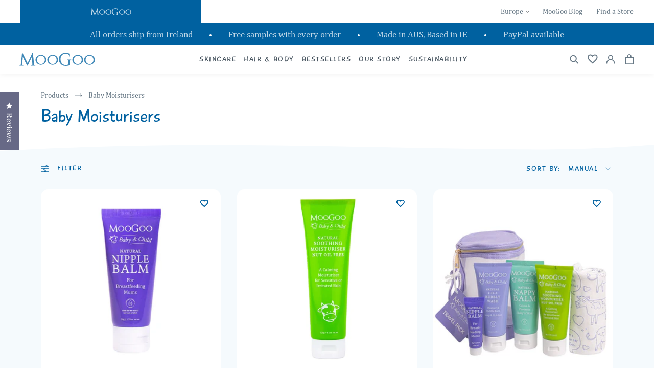

--- FILE ---
content_type: text/html; charset=utf-8
request_url: https://moogooskincare.eu/collections/baby-moisturisers
body_size: 56544
content:
<!doctype html>
<html class="no-js" lang="en">
	<head>		
		<meta charset="utf-8">
		<meta http-equiv="X-UA-Compatible" content="IE=edge">
		<meta name="viewport" content="width=device-width, initial-scale=1"/>
		<meta name="theme-color" content="">

      <!-- Google Consent Mode V2 Consentmo -->
      <script>
  window.consentmo_gcm_initial_state = "";
  window.consentmo_gcm_state = "";
  window.consentmo_gcm_security_storage = "";
  window.consentmo_gcm_ad_storage = "";
  window.consentmo_gcm_analytics_storage = "";
  window.consentmo_gcm_functionality_storage = "";
  window.consentmo_gcm_personalization_storage = "";
  window.consentmo_gcm_ads_data_redaction = "";
  window.consentmo_gcm_url_passthrough = "";
  window.consentmo_gcm_data_layer_name = "";
  
  // Google Consent Mode V2 integration script from Consentmo GDPR
  window.isenseRules = {};
  window.isenseRules.gcm = {
      gcmVersion: 2,
      integrationVersion: 3,
      customChanges: false,
      consentUpdated: false,
      initialState: 7,
      isCustomizationEnabled: false,
      adsDataRedaction: true,
      urlPassthrough: false,
      dataLayer: 'dataLayer',
      categories: { ad_personalization: "marketing", ad_storage: "marketing", ad_user_data: "marketing", analytics_storage: "analytics", functionality_storage: "functionality", personalization_storage: "functionality", security_storage: "strict"},
      storage: { ad_personalization: "false", ad_storage: "false", ad_user_data: "false", analytics_storage: "false", functionality_storage: "false", personalization_storage: "false", security_storage: "false", wait_for_update: 2000 }
  };
  if(window.consentmo_gcm_state !== null && window.consentmo_gcm_state !== "" && window.consentmo_gcm_state !== "0") {
    window.isenseRules.gcm.isCustomizationEnabled = true;
    window.isenseRules.gcm.initialState = window.consentmo_gcm_initial_state === null || window.consentmo_gcm_initial_state.trim() === "" ? window.isenseRules.gcm.initialState : window.consentmo_gcm_initial_state;
    window.isenseRules.gcm.categories.ad_storage = window.consentmo_gcm_ad_storage === null || window.consentmo_gcm_ad_storage.trim() === "" ? window.isenseRules.gcm.categories.ad_storage : window.consentmo_gcm_ad_storage;
    window.isenseRules.gcm.categories.ad_user_data = window.consentmo_gcm_ad_storage === null || window.consentmo_gcm_ad_storage.trim() === "" ? window.isenseRules.gcm.categories.ad_user_data : window.consentmo_gcm_ad_storage;
    window.isenseRules.gcm.categories.ad_personalization = window.consentmo_gcm_ad_storage === null || window.consentmo_gcm_ad_storage.trim() === "" ? window.isenseRules.gcm.categories.ad_personalization : window.consentmo_gcm_ad_storage;
    window.isenseRules.gcm.categories.analytics_storage = window.consentmo_gcm_analytics_storage === null || window.consentmo_gcm_analytics_storage.trim() === "" ? window.isenseRules.gcm.categories.analytics_storage : window.consentmo_gcm_analytics_storage;
    window.isenseRules.gcm.categories.functionality_storage = window.consentmo_gcm_functionality_storage === null || window.consentmo_gcm_functionality_storage.trim() === "" ? window.isenseRules.gcm.categories.functionality_storage : window.consentmo_gcm_functionality_storage;
    window.isenseRules.gcm.categories.personalization_storage = window.consentmo_gcm_personalization_storage === null || window.consentmo_gcm_personalization_storage.trim() === "" ? window.isenseRules.gcm.categories.personalization_storage : window.consentmo_gcm_personalization_storage;
    window.isenseRules.gcm.categories.security_storage = window.consentmo_gcm_security_storage === null || window.consentmo_gcm_security_storage.trim() === "" ? window.isenseRules.gcm.categories.security_storage : window.consentmo_gcm_security_storage;
    window.isenseRules.gcm.urlPassthrough = window.consentmo_gcm_url_passthrough === null || window.consentmo_gcm_url_passthrough.trim() === "" ? window.isenseRules.gcm.urlPassthrough : window.consentmo_gcm_url_passthrough;
    window.isenseRules.gcm.adsDataRedaction = window.consentmo_gcm_ads_data_redaction === null || window.consentmo_gcm_ads_data_redaction.trim() === "" ? window.isenseRules.gcm.adsDataRedaction : window.consentmo_gcm_ads_data_redaction;
    window.isenseRules.gcm.dataLayer = window.consentmo_gcm_data_layer_name === null || window.consentmo_gcm_data_layer_name.trim() === "" ? window.isenseRules.gcm.dataLayer : window.consentmo_gcm_data_layer_name;
  }
  window.isenseRules.initializeGcm = function (rules) {
    if(window.isenseRules.gcm.isCustomizationEnabled) {
      rules.initialState = window.isenseRules.gcm.initialState;
      rules.urlPassthrough = window.isenseRules.gcm.urlPassthrough === true || window.isenseRules.gcm.urlPassthrough === 'true';
      rules.adsDataRedaction = window.isenseRules.gcm.adsDataRedaction === true || window.isenseRules.gcm.adsDataRedaction === 'true';
    }
    
    let initialState = parseInt(rules.initialState);
    let marketingBlocked = initialState === 0 || initialState === 2 || initialState === 5 || initialState === 7;
    let analyticsBlocked = initialState === 0 || initialState === 3 || initialState === 6 || initialState === 7;
    let functionalityBlocked = initialState === 4 || initialState === 5 || initialState === 6 || initialState === 7;

    let consentStatus = (document.cookie.match(/(^| )cookieconsent_status=([^;]+)/) || [])[2] || null;
    let gdprCache = localStorage.getItem('gdprCache') ? JSON.parse(localStorage.getItem('gdprCache')) : null;
    if (consentStatus && gdprCache && typeof gdprCache.updatedPreferences !== "undefined") {
      let updatedPreferences = gdprCache.updatedPreferences;
      marketingBlocked = parseInt(updatedPreferences.indexOf('marketing')) > -1;
      analyticsBlocked = parseInt(updatedPreferences.indexOf('analytics')) > -1;
      functionalityBlocked = parseInt(updatedPreferences.indexOf('functionality')) > -1;
    }

    Object.entries(rules.categories).forEach(category => {
      if(rules.storage.hasOwnProperty(category[0])) {
        switch(category[1]) {
          case 'strict':
            rules.storage[category[0]] = "granted";
            break;
          case 'marketing':
            rules.storage[category[0]] = marketingBlocked ? "denied" : "granted";
            break;
          case 'analytics':
            rules.storage[category[0]] = analyticsBlocked ? "denied" : "granted";
            break;
          case 'functionality':
            rules.storage[category[0]] = functionalityBlocked ? "denied" : "granted";
            break;
        }
      }
    });
    rules.consentUpdated = true;
    isenseRules.gcm = rules;
  }

  /*
   * Options:
   * - true: set default consent for all regions
   * - false: set default consent when the cookie bar active
   */
  const isSetDefaultConsent = false;

  window[window.isenseRules.gcm.dataLayer] = window[window.isenseRules.gcm.dataLayer] || [];
  function gtag() { window[window.isenseRules.gcm.dataLayer].push(arguments); }

  if (isSetDefaultConsent) {
    // Editable
    gtag("consent", "default", {
      ad_storage: "denied",
      ad_personalization: "denied",
      ad_user_data: "denied",
      analytics_storage: "denied",
      functionality_storage: "denied",
      personalization_storage: "denied",
      security_storage: "granted",
      wait_for_update: 2000
    });
    gtag("set", "ads_data_redaction", false);
    gtag("set", "url_passthrough", false);
  }

  function csmConsentGcm() {
    /*
    * initialState acceptable values:
    * 0 - Set both ad_storage and analytics_storage to denied
    * 1 - Set all categories to granted
    * 2 - Set only ad_storage to denied
    * 3 - Set only analytics_storage to denied
    * 4 - Set only functionality_storage to denied
    * 5 - Set both ad_storage and functionality_storage to denied
    * 6 - Set both analytics_storage and functionality_storage to denied
    * 7 - Set all categories to denied
    */
    window.isenseRules.initializeGcm({
      ...window.isenseRules.gcm,
      adsDataRedaction: true,
      urlPassthrough: false,
      initialState: 7
    });

    gtag("consent", (!isSetDefaultConsent ? "default" : "update"), isenseRules.gcm.storage);
    isenseRules.gcm.adsDataRedaction && gtag("set", "ads_data_redaction", isenseRules.gcm.adsDataRedaction);
    isenseRules.gcm.urlPassthrough && gtag("set", "url_passthrough", isenseRules.gcm.urlPassthrough);
  }

  let isInitConsentmoSignal = true;
  document.addEventListener("consentmoSignal", function(e) {
    if (isInitConsentmoSignal) {
      csmConsentGcm();
      isInitConsentmoSignal = false;
    }
  });
</script>
<meta property="theme:template" content="collection">
		<meta name="google-site-verification" content="_61vQAdip4UDRlom8RfWxCgRZtisWxqByAyEWHoRqrc" />

		<link rel="preconnect" href="https://cdn.shopify.com" crossorigin><link rel="icon" type="image/png" href="//moogooskincare.eu/cdn/shop/files/MG-Favicon_256x256_01f6430e-a68b-4298-b34a-c943488bc17a.png?crop=center&height=32&v=1697770912&width=32"><link rel="preconnect" href="https://fonts.shopifycdn.com" crossorigin>



  <title>
    Baby Moisturisers
 &ndash; MooGoo EU</title>



  <meta name="description" content="">


<meta property="og:site_name" content="MooGoo EU">
<meta property="og:url" content="https://moogooskincare.eu/collections/baby-moisturisers">

<meta property="og:title" content="Baby Moisturisers">

<meta property="og:type" content="website">
<meta property="og:description" content="MooGoo&#39;s range of natural, cruelty-free skincare products are effective solutions for a variety of skin concerns including eczema, acne, and more. Shop now!">

<meta property="og:locale" content="en_DE">
<meta property="og:country-name" content="Germany"><meta name="twitter:card" content="summary_large_image">
<meta name="twitter:title" content="Baby Moisturisers">
<meta name="twitter:description" content="MooGoo&#39;s range of natural, cruelty-free skincare products are effective solutions for a variety of skin concerns including eczema, acne, and more. Shop now!">

		<script src="//moogooskincare.eu/cdn/shop/t/3/assets/global.js?v=157707217779167402731692675893" defer="defer"></script>

		<script>window.performance && window.performance.mark && window.performance.mark('shopify.content_for_header.start');</script><meta id="shopify-digital-wallet" name="shopify-digital-wallet" content="/77499433252/digital_wallets/dialog">
<meta name="shopify-checkout-api-token" content="684287df83b84cf0815a708f1d4029c9">
<meta id="in-context-paypal-metadata" data-shop-id="77499433252" data-venmo-supported="false" data-environment="production" data-locale="en_US" data-paypal-v4="true" data-currency="EUR">
<link rel="alternate" type="application/atom+xml" title="Feed" href="/collections/baby-moisturisers.atom" />
<link rel="alternate" type="application/json+oembed" href="https://moogooskincare.eu/collections/baby-moisturisers.oembed">
<script async="async" src="/checkouts/internal/preloads.js?locale=en-DE"></script>
<link rel="preconnect" href="https://shop.app" crossorigin="anonymous">
<script async="async" src="https://shop.app/checkouts/internal/preloads.js?locale=en-DE&shop_id=77499433252" crossorigin="anonymous"></script>
<script id="apple-pay-shop-capabilities" type="application/json">{"shopId":77499433252,"countryCode":"IE","currencyCode":"EUR","merchantCapabilities":["supports3DS"],"merchantId":"gid:\/\/shopify\/Shop\/77499433252","merchantName":"MooGoo EU","requiredBillingContactFields":["postalAddress","email","phone"],"requiredShippingContactFields":["postalAddress","email","phone"],"shippingType":"shipping","supportedNetworks":["visa","maestro","masterCard"],"total":{"type":"pending","label":"MooGoo EU","amount":"1.00"},"shopifyPaymentsEnabled":true,"supportsSubscriptions":true}</script>
<script id="shopify-features" type="application/json">{"accessToken":"684287df83b84cf0815a708f1d4029c9","betas":["rich-media-storefront-analytics"],"domain":"moogooskincare.eu","predictiveSearch":true,"shopId":77499433252,"locale":"en"}</script>
<script>var Shopify = Shopify || {};
Shopify.shop = "moogoo-eu.myshopify.com";
Shopify.locale = "en";
Shopify.currency = {"active":"EUR","rate":"1.0"};
Shopify.country = "DE";
Shopify.theme = {"name":"Moogoo EU | PRODUCTION","id":157573415204,"schema_name":"Dawn","schema_version":"6.0.0","theme_store_id":null,"role":"main"};
Shopify.theme.handle = "null";
Shopify.theme.style = {"id":null,"handle":null};
Shopify.cdnHost = "moogooskincare.eu/cdn";
Shopify.routes = Shopify.routes || {};
Shopify.routes.root = "/";</script>
<script type="module">!function(o){(o.Shopify=o.Shopify||{}).modules=!0}(window);</script>
<script>!function(o){function n(){var o=[];function n(){o.push(Array.prototype.slice.apply(arguments))}return n.q=o,n}var t=o.Shopify=o.Shopify||{};t.loadFeatures=n(),t.autoloadFeatures=n()}(window);</script>
<script>
  window.ShopifyPay = window.ShopifyPay || {};
  window.ShopifyPay.apiHost = "shop.app\/pay";
  window.ShopifyPay.redirectState = null;
</script>
<script id="shop-js-analytics" type="application/json">{"pageType":"collection"}</script>
<script defer="defer" async type="module" src="//moogooskincare.eu/cdn/shopifycloud/shop-js/modules/v2/client.init-shop-cart-sync_C5BV16lS.en.esm.js"></script>
<script defer="defer" async type="module" src="//moogooskincare.eu/cdn/shopifycloud/shop-js/modules/v2/chunk.common_CygWptCX.esm.js"></script>
<script type="module">
  await import("//moogooskincare.eu/cdn/shopifycloud/shop-js/modules/v2/client.init-shop-cart-sync_C5BV16lS.en.esm.js");
await import("//moogooskincare.eu/cdn/shopifycloud/shop-js/modules/v2/chunk.common_CygWptCX.esm.js");

  window.Shopify.SignInWithShop?.initShopCartSync?.({"fedCMEnabled":true,"windoidEnabled":true});

</script>
<script>
  window.Shopify = window.Shopify || {};
  if (!window.Shopify.featureAssets) window.Shopify.featureAssets = {};
  window.Shopify.featureAssets['shop-js'] = {"shop-cart-sync":["modules/v2/client.shop-cart-sync_ZFArdW7E.en.esm.js","modules/v2/chunk.common_CygWptCX.esm.js"],"init-fed-cm":["modules/v2/client.init-fed-cm_CmiC4vf6.en.esm.js","modules/v2/chunk.common_CygWptCX.esm.js"],"shop-button":["modules/v2/client.shop-button_tlx5R9nI.en.esm.js","modules/v2/chunk.common_CygWptCX.esm.js"],"shop-cash-offers":["modules/v2/client.shop-cash-offers_DOA2yAJr.en.esm.js","modules/v2/chunk.common_CygWptCX.esm.js","modules/v2/chunk.modal_D71HUcav.esm.js"],"init-windoid":["modules/v2/client.init-windoid_sURxWdc1.en.esm.js","modules/v2/chunk.common_CygWptCX.esm.js"],"shop-toast-manager":["modules/v2/client.shop-toast-manager_ClPi3nE9.en.esm.js","modules/v2/chunk.common_CygWptCX.esm.js"],"init-shop-email-lookup-coordinator":["modules/v2/client.init-shop-email-lookup-coordinator_B8hsDcYM.en.esm.js","modules/v2/chunk.common_CygWptCX.esm.js"],"init-shop-cart-sync":["modules/v2/client.init-shop-cart-sync_C5BV16lS.en.esm.js","modules/v2/chunk.common_CygWptCX.esm.js"],"avatar":["modules/v2/client.avatar_BTnouDA3.en.esm.js"],"pay-button":["modules/v2/client.pay-button_FdsNuTd3.en.esm.js","modules/v2/chunk.common_CygWptCX.esm.js"],"init-customer-accounts":["modules/v2/client.init-customer-accounts_DxDtT_ad.en.esm.js","modules/v2/client.shop-login-button_C5VAVYt1.en.esm.js","modules/v2/chunk.common_CygWptCX.esm.js","modules/v2/chunk.modal_D71HUcav.esm.js"],"init-shop-for-new-customer-accounts":["modules/v2/client.init-shop-for-new-customer-accounts_ChsxoAhi.en.esm.js","modules/v2/client.shop-login-button_C5VAVYt1.en.esm.js","modules/v2/chunk.common_CygWptCX.esm.js","modules/v2/chunk.modal_D71HUcav.esm.js"],"shop-login-button":["modules/v2/client.shop-login-button_C5VAVYt1.en.esm.js","modules/v2/chunk.common_CygWptCX.esm.js","modules/v2/chunk.modal_D71HUcav.esm.js"],"init-customer-accounts-sign-up":["modules/v2/client.init-customer-accounts-sign-up_CPSyQ0Tj.en.esm.js","modules/v2/client.shop-login-button_C5VAVYt1.en.esm.js","modules/v2/chunk.common_CygWptCX.esm.js","modules/v2/chunk.modal_D71HUcav.esm.js"],"shop-follow-button":["modules/v2/client.shop-follow-button_Cva4Ekp9.en.esm.js","modules/v2/chunk.common_CygWptCX.esm.js","modules/v2/chunk.modal_D71HUcav.esm.js"],"checkout-modal":["modules/v2/client.checkout-modal_BPM8l0SH.en.esm.js","modules/v2/chunk.common_CygWptCX.esm.js","modules/v2/chunk.modal_D71HUcav.esm.js"],"lead-capture":["modules/v2/client.lead-capture_Bi8yE_yS.en.esm.js","modules/v2/chunk.common_CygWptCX.esm.js","modules/v2/chunk.modal_D71HUcav.esm.js"],"shop-login":["modules/v2/client.shop-login_D6lNrXab.en.esm.js","modules/v2/chunk.common_CygWptCX.esm.js","modules/v2/chunk.modal_D71HUcav.esm.js"],"payment-terms":["modules/v2/client.payment-terms_CZxnsJam.en.esm.js","modules/v2/chunk.common_CygWptCX.esm.js","modules/v2/chunk.modal_D71HUcav.esm.js"]};
</script>
<script>(function() {
  var isLoaded = false;
  function asyncLoad() {
    if (isLoaded) return;
    isLoaded = true;
    var urls = ["https:\/\/js.smile.io\/v1\/smile-shopify.js?shop=moogoo-eu.myshopify.com","https:\/\/storage.nfcube.com\/instafeed-d0ddbfd07d33f41bca9aefc7f4bd4f59.js?shop=moogoo-eu.myshopify.com","https:\/\/app.octaneai.com\/vom6vy0m71psfajz\/shopify.js?x=J1x85NLwKfPy7ZUI\u0026shop=moogoo-eu.myshopify.com"];
    for (var i = 0; i < urls.length; i++) {
      var s = document.createElement('script');
      s.type = 'text/javascript';
      s.async = true;
      s.src = urls[i];
      var x = document.getElementsByTagName('script')[0];
      x.parentNode.insertBefore(s, x);
    }
  };
  if(window.attachEvent) {
    window.attachEvent('onload', asyncLoad);
  } else {
    window.addEventListener('load', asyncLoad, false);
  }
})();</script>
<script id="__st">var __st={"a":77499433252,"offset":0,"reqid":"7407bd90-24e8-405e-ad5a-badf605a0123-1768831486","pageurl":"moogooskincare.eu\/collections\/baby-moisturisers","u":"eb2a3da1b2bc","p":"collection","rtyp":"collection","rid":458054992164};</script>
<script>window.ShopifyPaypalV4VisibilityTracking = true;</script>
<script id="captcha-bootstrap">!function(){'use strict';const t='contact',e='account',n='new_comment',o=[[t,t],['blogs',n],['comments',n],[t,'customer']],c=[[e,'customer_login'],[e,'guest_login'],[e,'recover_customer_password'],[e,'create_customer']],r=t=>t.map((([t,e])=>`form[action*='/${t}']:not([data-nocaptcha='true']) input[name='form_type'][value='${e}']`)).join(','),a=t=>()=>t?[...document.querySelectorAll(t)].map((t=>t.form)):[];function s(){const t=[...o],e=r(t);return a(e)}const i='password',u='form_key',d=['recaptcha-v3-token','g-recaptcha-response','h-captcha-response',i],f=()=>{try{return window.sessionStorage}catch{return}},m='__shopify_v',_=t=>t.elements[u];function p(t,e,n=!1){try{const o=window.sessionStorage,c=JSON.parse(o.getItem(e)),{data:r}=function(t){const{data:e,action:n}=t;return t[m]||n?{data:e,action:n}:{data:t,action:n}}(c);for(const[e,n]of Object.entries(r))t.elements[e]&&(t.elements[e].value=n);n&&o.removeItem(e)}catch(o){console.error('form repopulation failed',{error:o})}}const l='form_type',E='cptcha';function T(t){t.dataset[E]=!0}const w=window,h=w.document,L='Shopify',v='ce_forms',y='captcha';let A=!1;((t,e)=>{const n=(g='f06e6c50-85a8-45c8-87d0-21a2b65856fe',I='https://cdn.shopify.com/shopifycloud/storefront-forms-hcaptcha/ce_storefront_forms_captcha_hcaptcha.v1.5.2.iife.js',D={infoText:'Protected by hCaptcha',privacyText:'Privacy',termsText:'Terms'},(t,e,n)=>{const o=w[L][v],c=o.bindForm;if(c)return c(t,g,e,D).then(n);var r;o.q.push([[t,g,e,D],n]),r=I,A||(h.body.append(Object.assign(h.createElement('script'),{id:'captcha-provider',async:!0,src:r})),A=!0)});var g,I,D;w[L]=w[L]||{},w[L][v]=w[L][v]||{},w[L][v].q=[],w[L][y]=w[L][y]||{},w[L][y].protect=function(t,e){n(t,void 0,e),T(t)},Object.freeze(w[L][y]),function(t,e,n,w,h,L){const[v,y,A,g]=function(t,e,n){const i=e?o:[],u=t?c:[],d=[...i,...u],f=r(d),m=r(i),_=r(d.filter((([t,e])=>n.includes(e))));return[a(f),a(m),a(_),s()]}(w,h,L),I=t=>{const e=t.target;return e instanceof HTMLFormElement?e:e&&e.form},D=t=>v().includes(t);t.addEventListener('submit',(t=>{const e=I(t);if(!e)return;const n=D(e)&&!e.dataset.hcaptchaBound&&!e.dataset.recaptchaBound,o=_(e),c=g().includes(e)&&(!o||!o.value);(n||c)&&t.preventDefault(),c&&!n&&(function(t){try{if(!f())return;!function(t){const e=f();if(!e)return;const n=_(t);if(!n)return;const o=n.value;o&&e.removeItem(o)}(t);const e=Array.from(Array(32),(()=>Math.random().toString(36)[2])).join('');!function(t,e){_(t)||t.append(Object.assign(document.createElement('input'),{type:'hidden',name:u})),t.elements[u].value=e}(t,e),function(t,e){const n=f();if(!n)return;const o=[...t.querySelectorAll(`input[type='${i}']`)].map((({name:t})=>t)),c=[...d,...o],r={};for(const[a,s]of new FormData(t).entries())c.includes(a)||(r[a]=s);n.setItem(e,JSON.stringify({[m]:1,action:t.action,data:r}))}(t,e)}catch(e){console.error('failed to persist form',e)}}(e),e.submit())}));const S=(t,e)=>{t&&!t.dataset[E]&&(n(t,e.some((e=>e===t))),T(t))};for(const o of['focusin','change'])t.addEventListener(o,(t=>{const e=I(t);D(e)&&S(e,y())}));const B=e.get('form_key'),M=e.get(l),P=B&&M;t.addEventListener('DOMContentLoaded',(()=>{const t=y();if(P)for(const e of t)e.elements[l].value===M&&p(e,B);[...new Set([...A(),...v().filter((t=>'true'===t.dataset.shopifyCaptcha))])].forEach((e=>S(e,t)))}))}(h,new URLSearchParams(w.location.search),n,t,e,['guest_login'])})(!0,!0)}();</script>
<script integrity="sha256-4kQ18oKyAcykRKYeNunJcIwy7WH5gtpwJnB7kiuLZ1E=" data-source-attribution="shopify.loadfeatures" defer="defer" src="//moogooskincare.eu/cdn/shopifycloud/storefront/assets/storefront/load_feature-a0a9edcb.js" crossorigin="anonymous"></script>
<script crossorigin="anonymous" defer="defer" src="//moogooskincare.eu/cdn/shopifycloud/storefront/assets/shopify_pay/storefront-65b4c6d7.js?v=20250812"></script>
<script data-source-attribution="shopify.dynamic_checkout.dynamic.init">var Shopify=Shopify||{};Shopify.PaymentButton=Shopify.PaymentButton||{isStorefrontPortableWallets:!0,init:function(){window.Shopify.PaymentButton.init=function(){};var t=document.createElement("script");t.src="https://moogooskincare.eu/cdn/shopifycloud/portable-wallets/latest/portable-wallets.en.js",t.type="module",document.head.appendChild(t)}};
</script>
<script data-source-attribution="shopify.dynamic_checkout.buyer_consent">
  function portableWalletsHideBuyerConsent(e){var t=document.getElementById("shopify-buyer-consent"),n=document.getElementById("shopify-subscription-policy-button");t&&n&&(t.classList.add("hidden"),t.setAttribute("aria-hidden","true"),n.removeEventListener("click",e))}function portableWalletsShowBuyerConsent(e){var t=document.getElementById("shopify-buyer-consent"),n=document.getElementById("shopify-subscription-policy-button");t&&n&&(t.classList.remove("hidden"),t.removeAttribute("aria-hidden"),n.addEventListener("click",e))}window.Shopify?.PaymentButton&&(window.Shopify.PaymentButton.hideBuyerConsent=portableWalletsHideBuyerConsent,window.Shopify.PaymentButton.showBuyerConsent=portableWalletsShowBuyerConsent);
</script>
<script data-source-attribution="shopify.dynamic_checkout.cart.bootstrap">document.addEventListener("DOMContentLoaded",(function(){function t(){return document.querySelector("shopify-accelerated-checkout-cart, shopify-accelerated-checkout")}if(t())Shopify.PaymentButton.init();else{new MutationObserver((function(e,n){t()&&(Shopify.PaymentButton.init(),n.disconnect())})).observe(document.body,{childList:!0,subtree:!0})}}));
</script>
<link id="shopify-accelerated-checkout-styles" rel="stylesheet" media="screen" href="https://moogooskincare.eu/cdn/shopifycloud/portable-wallets/latest/accelerated-checkout-backwards-compat.css" crossorigin="anonymous">
<style id="shopify-accelerated-checkout-cart">
        #shopify-buyer-consent {
  margin-top: 1em;
  display: inline-block;
  width: 100%;
}

#shopify-buyer-consent.hidden {
  display: none;
}

#shopify-subscription-policy-button {
  background: none;
  border: none;
  padding: 0;
  text-decoration: underline;
  font-size: inherit;
  cursor: pointer;
}

#shopify-subscription-policy-button::before {
  box-shadow: none;
}

      </style>

<script>window.performance && window.performance.mark && window.performance.mark('shopify.content_for_header.end');</script>

<script type="application/ld+json">
 {
  "@context": "https://schema.org",
  "@type": "CollectionPage",
  "@id": "https://moogooskincare.eu/collections/baby-moisturisers#ContentSchema",
  "headline": "Baby Moisturisers",
  "url": "https://moogooskincare.eu/collections/baby-moisturisers",
  "name": "Baby Moisturisers",
  "description": ""
} 
</script>
<script type="application/ld+json">
{
  "@context": "http://schema.org/",
  "@type": "BreadcrumbList",
  "itemListElement": [{
    "@type": "ListItem",
    "position": 1,
    "name": "Home",
    "item": "https://moogooskincare.eu"
  },
  {
    "@type": "ListItem",
    "position": 2,
    "name": "Baby Moisturisers",
    "item": "https://moogooskincare.eu/collections/baby-moisturisers"
  }]
}
</script>

<style data-shopify>
  @font-face {
  font-family: Assistant;
  font-weight: 400;
  font-style: normal;
  font-display: swap;
  src: url("//moogooskincare.eu/cdn/fonts/assistant/assistant_n4.9120912a469cad1cc292572851508ca49d12e768.woff2") format("woff2"),
       url("//moogooskincare.eu/cdn/fonts/assistant/assistant_n4.6e9875ce64e0fefcd3f4446b7ec9036b3ddd2985.woff") format("woff");
}

  @font-face {
  font-family: Assistant;
  font-weight: 700;
  font-style: normal;
  font-display: swap;
  src: url("//moogooskincare.eu/cdn/fonts/assistant/assistant_n7.bf44452348ec8b8efa3aa3068825305886b1c83c.woff2") format("woff2"),
       url("//moogooskincare.eu/cdn/fonts/assistant/assistant_n7.0c887fee83f6b3bda822f1150b912c72da0f7b64.woff") format("woff");
}

  
  
  @font-face {
  font-family: Assistant;
  font-weight: 400;
  font-style: normal;
  font-display: swap;
  src: url("//moogooskincare.eu/cdn/fonts/assistant/assistant_n4.9120912a469cad1cc292572851508ca49d12e768.woff2") format("woff2"),
       url("//moogooskincare.eu/cdn/fonts/assistant/assistant_n4.6e9875ce64e0fefcd3f4446b7ec9036b3ddd2985.woff") format("woff");
}


  :root {
    --font-body-family: Assistant, sans-serif;
    --font-body-style: normal;
    --font-body-weight: 400;
    --font-body-weight-bold: 700;

    --font-heading-family: Assistant, sans-serif;
    --font-heading-style: normal;
    --font-heading-weight: 400;

    --font-body-scale: 1.0;
    --font-heading-scale: 1.0;

    --color-base-text: 18, 18, 18;
    --color-shadow: 18, 18, 18;
    --color-base-background-1: 255, 255, 255;
    --color-base-background-2: 243, 243, 243;
    --color-base-solid-button-labels: 255, 255, 255;
    --color-base-outline-button-labels: 18, 18, 18;
    --color-base-accent-1: 18, 18, 18;
    --color-base-accent-2: 51, 79, 180;
    --payment-terms-background-color: #ffffff;

    --gradient-base-background-1: #ffffff;
    --gradient-base-background-2: #f3f3f3;
    --gradient-base-accent-1: #121212;
    --gradient-base-accent-2: #334fb4;

    --media-padding: px;
    --media-border-opacity: 0.05;
    --media-border-width: 1px;
    --media-radius: 0px;
    --media-shadow-opacity: 0.0;
    --media-shadow-horizontal-offset: 0px;
    --media-shadow-vertical-offset: 4px;
    --media-shadow-blur-radius: 5px;

    --page-width: 120rem;
    --page-width-margin: 0rem;



    --color-border: rgba(var(--color-base-text),.08);

    --card-image-padding: 0.0rem;
    --card-corner-radius: 0.0rem;
    --card-text-alignment: left;
    --card-border-width: 0.0rem;
    --card-border-opacity: 0.1;
    --card-shadow-opacity: 0.0;
    --card-shadow-horizontal-offset: 0.0rem;
    --card-shadow-vertical-offset: 0.4rem;
    --card-shadow-blur-radius: 0.5rem;

    --badge-corner-radius: 4.0rem;

    --popup-border-width: 1px;
    --popup-border-opacity: 0.1;
    --popup-corner-radius: 0px;
    --popup-shadow-opacity: 0.0;
    --popup-shadow-horizontal-offset: 0px;
    --popup-shadow-vertical-offset: 4px;
    --popup-shadow-blur-radius: 5px;

    --drawer-border-width: 1px;
    --drawer-border-opacity: 0.1;
    --drawer-shadow-opacity: 0.0;
    --drawer-shadow-horizontal-offset: 0px;
    --drawer-shadow-vertical-offset: 4px;
    --drawer-shadow-blur-radius: 5px;

    --spacing-sections-desktop: 0px;
    --spacing-sections-mobile: 0px;

    --grid-desktop-vertical-spacing: 8px;
    --grid-desktop-horizontal-spacing: 8px;
    --grid-mobile-vertical-spacing: 4px;
    --grid-mobile-horizontal-spacing: 4px;

    --text-boxes-border-opacity: 0.1;
    --text-boxes-border-width: 0px;
    --text-boxes-radius: 0px;
    --text-boxes-shadow-opacity: 0.0;
    --text-boxes-shadow-horizontal-offset: 0px;
    --text-boxes-shadow-vertical-offset: 4px;
    --text-boxes-shadow-blur-radius: 5px;

    --buttons-radius: 0px;
    --buttons-radius-outset: 0px;
    --buttons-border-width: 1px;
    --buttons-border-opacity: 1.0;
    --buttons-shadow-opacity: 0.0;
    --buttons-shadow-horizontal-offset: 0px;
    --buttons-shadow-vertical-offset: 4px;
    --buttons-shadow-blur-radius: 5px;
    --buttons-border-offset: 0px;

    --inputs-radius: 0px;
    --inputs-border-width: 1px;
    --inputs-border-opacity: 0.55;
    --inputs-shadow-opacity: 0.0;
    --inputs-shadow-horizontal-offset: 0px;
    --inputs-margin-offset: 0px;
    --inputs-shadow-vertical-offset: 4px;
    --inputs-shadow-blur-radius: 5px;
    --inputs-radius-outset: 0px;

    --variant-pills-radius: 40px;
    --variant-pills-border-width: 1px;
    --variant-pills-border-opacity: 0.55;
    --variant-pills-shadow-opacity: 0.0;
    --variant-pills-shadow-horizontal-offset: 0px;
    --variant-pills-shadow-vertical-offset: 4px;
    --variant-pills-shadow-blur-radius: 5px;

    --mobile-menu-tab-height: 60px;
  }

  *,
  *::before,
  *::after {
    box-sizing: inherit;
  }

  html {
    box-sizing: border-box;
    font-size: calc(var(--font-body-scale) * 62.5%);
    height: 100%;
  }

  body {
    display: grid;
    grid-template-rows: auto auto 1fr auto;
    grid-template-columns: 100%;
    min-height: 100%;
    margin: 0;
    font-size: 1.5rem;
    line-height: calc(1 + 0.8 / var(--font-body-scale));
    font-family: var(--font-body-family);
    font-style: var(--font-body-style);
    font-weight: var(--font-body-weight);
  }

  @media screen and (min-width: 750px) {
    body {
      font-size: 1.6rem;
    }
  }


:root,
.color-background-1 {
  --color-foreground: var(--color-base-text);
  --color-background: var(--color-base-background-1);
  --gradient-background: var(--gradient-base-background-1);
}

.color-background-2 {
  --color-foreground: var(--color-base-text);
  --color-background: var(--color-base-background-2);
  --gradient-background: var(--gradient-base-background-2);
}

.color-inverse {
  --color-foreground: var(--color-base-background-1);
  --color-background: var(--color-base-text);
  --gradient-background: rgb(var(--color-base-text));
}

.color-accent-1 {
  --color-foreground: var(--color-base-solid-button-labels);
  --color-background: var(--color-base-accent-1);
  --gradient-background: var(--gradient-base-accent-1);
}

.color-accent-2 {
  --color-foreground: var(--color-base-solid-button-labels);
  --color-background: var(--color-base-accent-2);
  --gradient-background: var(--gradient-base-accent-2);
}

.color-foreground-outline-button {
  --color-foreground: var(--color-base-outline-button-labels);
}

.color-foreground-accent-1 {
  --color-foreground: var(--color-base-accent-1);
}

.color-foreground-accent-2 {
  --color-foreground: var(--color-base-accent-2);
}

:root,
.color-background-1 {
  --color-link: var(--color-base-outline-button-labels);
  --alpha-link: 0.85;
}

.color-background-2,
.color-inverse,
.color-accent-1,
.color-accent-2 {
  --color-link: var(--color-foreground);
  --alpha-link: 0.7;
}

:root,
.color-background-1 {
  --color-button: var(--color-base-accent-1);
  --color-button-text: var(--color-base-solid-button-labels);
  --alpha-button-background: 1;
  --alpha-button-border: 1;
}

.color-background-2,
.color-inverse,
.color-accent-1,
.color-accent-2 {
  --color-button: var(--color-foreground);
  --color-button-text: var(--color-background);
}

.button--secondary {
  --color-button: var(--color-base-outline-button-labels);
  --color-button-text: var(--color-base-outline-button-labels);
  --color-button: var(--color-background);
  --alpha-button-background: 1;
}

.color-background-2 .button--secondary,
.color-accent-1 .button--secondary,
.color-accent-2 .button--secondary {
  --color-button: var(--color-background);
  --color-button-text: var(--color-foreground);
}

.color-inverse .button--secondary {
  --color-button: var(--color-background);
  --color-button-text: var(--color-foreground);
}

.button--tertiary {
  --color-button: var(--color-base-outline-button-labels);
  --color-button-text: var(--color-base-outline-button-labels);
  --alpha-button-background: 0;
  --alpha-button-border: 0.2;
}

.color-background-2 .button--tertiary,
.color-inverse .button--tertiary,
.color-accent-1 .button--tertiary,
.color-accent-2 .button--tertiary {
  --color-button: var(--color-foreground);
  --color-button-text: var(--color-foreground);
}

:root,
.color-background-1 {
  --color-badge-background: var(--color-background);
  --color-badge-border: var(--color-foreground);
  --alpha-badge-border: 0.1;
}

.color-background-2,
.color-inverse,
.color-accent-1,
.color-accent-2 {
  --color-badge-background: var(--color-background);
  --color-badge-border: var(--color-background);
  --alpha-badge-border: 1;
}

:root,
.color-background-1,
.color-background-2 {
  --color-card-hover: var(--color-base-text);
}

.color-inverse {
  --color-card-hover: var(--color-base-background-1);
}

.color-accent-1,
.color-accent-2 {
  --color-card-hover: var(--color-base-solid-button-labels);
}

:root,
.color-icon-text {
  --color-icon: rgb(var(--color-base-text));
}

.color-icon-accent-1 {
  --color-icon: rgb(var(--color-base-accent-1));
}

.color-icon-accent-2 {
  --color-icon: rgb(var(--color-base-accent-2));
}

.color-icon-outline-button {
  --color-icon: rgb(var(--color-base-outline-button-labels));
}

.contains-card,
.card {
  --border-radius: var(--card-corner-radius);
  --border-width: var(--card-border-width);
  --border-opacity: var(--card-border-opacity);
  --shadow-horizontal-offset: var(--card-shadow-horizontal-offset);
  --shadow-vertical-offset: var(--card-shadow-vertical-offset);
  --shadow-blur-radius: var(--card-shadow-blur-radius);
  --shadow-opacity: var(--card-shadow-opacity);
}

.contains-content-container,
.content-container {
  --border-radius: var(--text-boxes-radius);
  --border-width: var(--text-boxes-border-width);
  --border-opacity: var(--text-boxes-border-opacity);
  --shadow-horizontal-offset: var(--text-boxes-shadow-horizontal-offset);
  --shadow-vertical-offset: var(--text-boxes-shadow-vertical-offset);
  --shadow-blur-radius: var(--text-boxes-shadow-blur-radius);
  --shadow-opacity: var(--text-boxes-shadow-opacity);
}

.contains-media,
.global-media-settings {
  --border-radius: var(--media-radius);
  --border-width: var(--media-border-width);
  --border-opacity: var(--media-border-opacity);
  --shadow-horizontal-offset: var(--media-shadow-horizontal-offset);
  --shadow-vertical-offset: var(--media-shadow-vertical-offset);
  --shadow-blur-radius: var(--media-shadow-blur-radius);
  --shadow-opacity: var(--media-shadow-opacity);
}


</style>
<link href="//moogooskincare.eu/cdn/shop/t/3/assets/critical-styles.css?v=19571335201033610091692675893" rel="stylesheet" type="text/css" media="all" />
		<link href="//moogooskincare.eu/cdn/shop/t/3/assets/base.css?v=41082869609784814621692675890" rel="stylesheet" type="text/css" media="all" />
<link href="//moogooskincare.eu/cdn/shop/t/3/assets/boost-pfs-init.css?v=110101546182168640511692675947" rel="stylesheet" type="text/css" media="all" />
  <link rel="preload stylesheet" href="//moogooskincare.eu/cdn/shop/t/3/assets/boost-pfs-general.css?v=28411306498690593541692675947" as="style">
  <link rel="preload stylesheet" href="//moogooskincare.eu/cdn/shop/t/3/assets/boost-pfs-otp.css?v=79100431757299336171692675948" as="style"><link href="//moogooskincare.eu/cdn/shop/t/3/assets/boost-pfs-custom.css?v=172937938451785847701692675947" rel="stylesheet" type="text/css" media="all" /><style data-id="boost-pfs-style">
    .boost-pfs-filter-option-title-text {}

   .boost-pfs-filter-tree-v .boost-pfs-filter-option-title-text:before {}
    .boost-pfs-filter-tree-v .boost-pfs-filter-option.boost-pfs-filter-option-collapsed .boost-pfs-filter-option-title-text:before {}
    .boost-pfs-filter-tree-h .boost-pfs-filter-option-title-heading:before {}

    .boost-pfs-filter-refine-by .boost-pfs-filter-option-title h3 {}

    .boost-pfs-filter-option-content .boost-pfs-filter-option-item-list .boost-pfs-filter-option-item button,
    .boost-pfs-filter-option-content .boost-pfs-filter-option-item-list .boost-pfs-filter-option-item .boost-pfs-filter-button,
    .boost-pfs-filter-option-range-amount input,
    .boost-pfs-filter-tree-v .boost-pfs-filter-refine-by .boost-pfs-filter-refine-by-items .refine-by-item,
    .boost-pfs-filter-refine-by-wrapper-v .boost-pfs-filter-refine-by .boost-pfs-filter-refine-by-items .refine-by-item,
    .boost-pfs-filter-refine-by .boost-pfs-filter-option-title,
    .boost-pfs-filter-refine-by .boost-pfs-filter-refine-by-items .refine-by-item>a,
    .boost-pfs-filter-refine-by>span,
    .boost-pfs-filter-clear,
    .boost-pfs-filter-clear-all{}
    .boost-pfs-filter-tree-h .boost-pfs-filter-pc .boost-pfs-filter-refine-by-items .refine-by-item .boost-pfs-filter-clear .refine-by-type,
    .boost-pfs-filter-refine-by-wrapper-h .boost-pfs-filter-pc .boost-pfs-filter-refine-by-items .refine-by-item .boost-pfs-filter-clear .refine-by-type {}

    .boost-pfs-filter-option-multi-level-collections .boost-pfs-filter-option-multi-level-list .boost-pfs-filter-option-item .boost-pfs-filter-button-arrow .boost-pfs-arrow:before,
    .boost-pfs-filter-option-multi-level-tag .boost-pfs-filter-option-multi-level-list .boost-pfs-filter-option-item .boost-pfs-filter-button-arrow .boost-pfs-arrow:before {}

    .boost-pfs-filter-refine-by-wrapper-v .boost-pfs-filter-refine-by .boost-pfs-filter-refine-by-items .refine-by-item .boost-pfs-filter-clear:after,
    .boost-pfs-filter-refine-by-wrapper-v .boost-pfs-filter-refine-by .boost-pfs-filter-refine-by-items .refine-by-item .boost-pfs-filter-clear:before,
    .boost-pfs-filter-tree-v .boost-pfs-filter-refine-by .boost-pfs-filter-refine-by-items .refine-by-item .boost-pfs-filter-clear:after,
    .boost-pfs-filter-tree-v .boost-pfs-filter-refine-by .boost-pfs-filter-refine-by-items .refine-by-item .boost-pfs-filter-clear:before,
    .boost-pfs-filter-refine-by-wrapper-h .boost-pfs-filter-pc .boost-pfs-filter-refine-by-items .refine-by-item .boost-pfs-filter-clear:after,
    .boost-pfs-filter-refine-by-wrapper-h .boost-pfs-filter-pc .boost-pfs-filter-refine-by-items .refine-by-item .boost-pfs-filter-clear:before,
    .boost-pfs-filter-tree-h .boost-pfs-filter-pc .boost-pfs-filter-refine-by-items .refine-by-item .boost-pfs-filter-clear:after,
    .boost-pfs-filter-tree-h .boost-pfs-filter-pc .boost-pfs-filter-refine-by-items .refine-by-item .boost-pfs-filter-clear:before {}
    .boost-pfs-filter-option-range-slider .noUi-value-horizontal {}

    .boost-pfs-filter-tree-mobile-button button,
    .boost-pfs-filter-top-sorting-mobile button {}
    .boost-pfs-filter-top-sorting-mobile button>span:after {}
  </style><style data-id="boost-pfs-otp-style" type="text/css">
      .boost-pfs-quickview-btn {background: rgba(255,255,255,1);color: rgba(61,66,70,1);border-color: rgba(255,255,255,1);}
      .boost-pfs-quickview-btn svg {fill: rgba(61,66,70,1);}
      .boost-pfs-quickview-btn:hover {background: rgba(61,66,70,1);color: rgba(255,255,255,1);border-color: rgba(61,66,70,1);}
      .boost-pfs-quickview-btn:hover svg {fill: rgba(255,255,255,1);}
      .boost-pfs-addtocart-btn {background: rgba(0,0,0,1);color: rgba(255,255,255,1);border-color: rgba(0,0,0,1);}
      .boost-pfs-addtocart-btn svg {fill: rgba(255,255,255,1);}
      .boost-pfs-addtocart-btn:hover {background: rgba(61,66,70,1);color: rgba(255,255,255,1);border-color: rgba(61,66,70,1);}
      .boost-pfs-addtocart-btn:hover svg {fill: rgba(255,255,255,1);}
    </style>
<link rel="preload stylesheet" as="style" href="//moogooskincare.eu/cdn/shop/t/3/assets/main.build.css?v=167786067262526629901765868497">

		
<link rel="stylesheet" href="//moogooskincare.eu/cdn/shop/t/3/assets/component-predictive-search.css?v=97195965487817223381692675893" media="print" onload="this.media='all'"><script>
			document.documentElement.className = document.documentElement.className.replace('no-js', 'js');
		</script>

      	
<!-- BEGIN app block: shopify://apps/consentmo-gdpr/blocks/gdpr_cookie_consent/4fbe573f-a377-4fea-9801-3ee0858cae41 -->


<!-- END app block --><!-- BEGIN app block: shopify://apps/okendo/blocks/theme-settings/bb689e69-ea70-4661-8fb7-ad24a2e23c29 --><!-- BEGIN app snippet: header-metafields -->










    <style data-oke-reviews-version="0.82.1" type="text/css" data-href="https://d3hw6dc1ow8pp2.cloudfront.net/reviews-widget-plus/css/okendo-reviews-styles.9d163ae1.css"></style><style data-oke-reviews-version="0.82.1" type="text/css" data-href="https://d3hw6dc1ow8pp2.cloudfront.net/reviews-widget-plus/css/modules/okendo-star-rating.4cb378a8.css"></style><style data-oke-reviews-version="0.82.1" type="text/css" data-href="https://d3hw6dc1ow8pp2.cloudfront.net/reviews-widget-plus/css/modules/okendo-reviews-keywords.0942444f.css"></style><style data-oke-reviews-version="0.82.1" type="text/css" data-href="https://d3hw6dc1ow8pp2.cloudfront.net/reviews-widget-plus/css/modules/okendo-reviews-summary.a0c9d7d6.css"></style><style type="text/css">.okeReviews[data-oke-container],div.okeReviews{font-size:14px;font-size:var(--oke-text-regular);font-weight:400;font-family:var(--oke-text-fontFamily);line-height:1.6}.okeReviews[data-oke-container] *,.okeReviews[data-oke-container] :after,.okeReviews[data-oke-container] :before,div.okeReviews *,div.okeReviews :after,div.okeReviews :before{box-sizing:border-box}.okeReviews[data-oke-container] h1,.okeReviews[data-oke-container] h2,.okeReviews[data-oke-container] h3,.okeReviews[data-oke-container] h4,.okeReviews[data-oke-container] h5,.okeReviews[data-oke-container] h6,div.okeReviews h1,div.okeReviews h2,div.okeReviews h3,div.okeReviews h4,div.okeReviews h5,div.okeReviews h6{font-size:1em;font-weight:400;line-height:1.4;margin:0}.okeReviews[data-oke-container] ul,div.okeReviews ul{padding:0;margin:0}.okeReviews[data-oke-container] li,div.okeReviews li{list-style-type:none;padding:0}.okeReviews[data-oke-container] p,div.okeReviews p{line-height:1.8;margin:0 0 4px}.okeReviews[data-oke-container] p:last-child,div.okeReviews p:last-child{margin-bottom:0}.okeReviews[data-oke-container] a,div.okeReviews a{text-decoration:none;color:inherit}.okeReviews[data-oke-container] button,div.okeReviews button{border-radius:0;border:0;box-shadow:none;margin:0;width:auto;min-width:auto;padding:0;background-color:transparent;min-height:auto}.okeReviews[data-oke-container] button,.okeReviews[data-oke-container] input,.okeReviews[data-oke-container] select,.okeReviews[data-oke-container] textarea,div.okeReviews button,div.okeReviews input,div.okeReviews select,div.okeReviews textarea{font-family:inherit;font-size:1em}.okeReviews[data-oke-container] label,.okeReviews[data-oke-container] select,div.okeReviews label,div.okeReviews select{display:inline}.okeReviews[data-oke-container] select,div.okeReviews select{width:auto}.okeReviews[data-oke-container] article,.okeReviews[data-oke-container] aside,div.okeReviews article,div.okeReviews aside{margin:0}.okeReviews[data-oke-container] table,div.okeReviews table{background:transparent;border:0;border-collapse:collapse;border-spacing:0;font-family:inherit;font-size:1em;table-layout:auto}.okeReviews[data-oke-container] table td,.okeReviews[data-oke-container] table th,.okeReviews[data-oke-container] table tr,div.okeReviews table td,div.okeReviews table th,div.okeReviews table tr{border:0;font-family:inherit;font-size:1em}.okeReviews[data-oke-container] table td,.okeReviews[data-oke-container] table th,div.okeReviews table td,div.okeReviews table th{background:transparent;font-weight:400;letter-spacing:normal;padding:0;text-align:left;text-transform:none;vertical-align:middle}.okeReviews[data-oke-container] table tr:hover td,.okeReviews[data-oke-container] table tr:hover th,div.okeReviews table tr:hover td,div.okeReviews table tr:hover th{background:transparent}.okeReviews[data-oke-container] fieldset,div.okeReviews fieldset{border:0;padding:0;margin:0;min-width:0}.okeReviews[data-oke-container] img,.okeReviews[data-oke-container] svg,div.okeReviews img,div.okeReviews svg{max-width:none}.okeReviews[data-oke-container] div:empty,div.okeReviews div:empty{display:block}.okeReviews[data-oke-container] .oke-icon:before,div.okeReviews .oke-icon:before{font-family:oke-widget-icons!important;font-style:normal;font-weight:400;font-variant:normal;text-transform:none;line-height:1;-webkit-font-smoothing:antialiased;-moz-osx-font-smoothing:grayscale;color:inherit}.okeReviews[data-oke-container] .oke-icon--select-arrow:before,div.okeReviews .oke-icon--select-arrow:before{content:""}.okeReviews[data-oke-container] .oke-icon--loading:before,div.okeReviews .oke-icon--loading:before{content:""}.okeReviews[data-oke-container] .oke-icon--pencil:before,div.okeReviews .oke-icon--pencil:before{content:""}.okeReviews[data-oke-container] .oke-icon--filter:before,div.okeReviews .oke-icon--filter:before{content:""}.okeReviews[data-oke-container] .oke-icon--play:before,div.okeReviews .oke-icon--play:before{content:""}.okeReviews[data-oke-container] .oke-icon--tick-circle:before,div.okeReviews .oke-icon--tick-circle:before{content:""}.okeReviews[data-oke-container] .oke-icon--chevron-left:before,div.okeReviews .oke-icon--chevron-left:before{content:""}.okeReviews[data-oke-container] .oke-icon--chevron-right:before,div.okeReviews .oke-icon--chevron-right:before{content:""}.okeReviews[data-oke-container] .oke-icon--thumbs-down:before,div.okeReviews .oke-icon--thumbs-down:before{content:""}.okeReviews[data-oke-container] .oke-icon--thumbs-up:before,div.okeReviews .oke-icon--thumbs-up:before{content:""}.okeReviews[data-oke-container] .oke-icon--close:before,div.okeReviews .oke-icon--close:before{content:""}.okeReviews[data-oke-container] .oke-icon--chevron-up:before,div.okeReviews .oke-icon--chevron-up:before{content:""}.okeReviews[data-oke-container] .oke-icon--chevron-down:before,div.okeReviews .oke-icon--chevron-down:before{content:""}.okeReviews[data-oke-container] .oke-icon--star:before,div.okeReviews .oke-icon--star:before{content:""}.okeReviews[data-oke-container] .oke-icon--magnifying-glass:before,div.okeReviews .oke-icon--magnifying-glass:before{content:""}@font-face{font-family:oke-widget-icons;src:url(https://d3hw6dc1ow8pp2.cloudfront.net/reviews-widget-plus/fonts/oke-widget-icons.ttf) format("truetype"),url(https://d3hw6dc1ow8pp2.cloudfront.net/reviews-widget-plus/fonts/oke-widget-icons.woff) format("woff"),url(https://d3hw6dc1ow8pp2.cloudfront.net/reviews-widget-plus/img/oke-widget-icons.bc0d6b0a.svg) format("svg");font-weight:400;font-style:normal;font-display:block}.okeReviews[data-oke-container] .oke-button,div.okeReviews .oke-button{display:inline-block;border-style:solid;border-color:var(--oke-button-borderColor);border-width:var(--oke-button-borderWidth);background-color:var(--oke-button-backgroundColor);line-height:1;padding:12px 24px;margin:0;border-radius:var(--oke-button-borderRadius);color:var(--oke-button-textColor);text-align:center;position:relative;font-weight:var(--oke-button-fontWeight);font-size:var(--oke-button-fontSize);font-family:var(--oke-button-fontFamily);outline:0}.okeReviews[data-oke-container] .oke-button-text,.okeReviews[data-oke-container] .oke-button .oke-icon,div.okeReviews .oke-button-text,div.okeReviews .oke-button .oke-icon{line-height:1}.okeReviews[data-oke-container] .oke-button.oke-is-loading,div.okeReviews .oke-button.oke-is-loading{position:relative}.okeReviews[data-oke-container] .oke-button.oke-is-loading:before,div.okeReviews .oke-button.oke-is-loading:before{font-family:oke-widget-icons!important;font-style:normal;font-weight:400;font-variant:normal;text-transform:none;line-height:1;-webkit-font-smoothing:antialiased;-moz-osx-font-smoothing:grayscale;content:"";color:undefined;font-size:12px;display:inline-block;animation:oke-spin 1s linear infinite;position:absolute;width:12px;height:12px;top:0;left:0;bottom:0;right:0;margin:auto}.okeReviews[data-oke-container] .oke-button.oke-is-loading>*,div.okeReviews .oke-button.oke-is-loading>*{opacity:0}.okeReviews[data-oke-container] .oke-button.oke-is-active,div.okeReviews .oke-button.oke-is-active{background-color:var(--oke-button-backgroundColorActive);color:var(--oke-button-textColorActive);border-color:var(--oke-button-borderColorActive)}.okeReviews[data-oke-container] .oke-button:not(.oke-is-loading),div.okeReviews .oke-button:not(.oke-is-loading){cursor:pointer}.okeReviews[data-oke-container] .oke-button:not(.oke-is-loading):not(.oke-is-active):hover,div.okeReviews .oke-button:not(.oke-is-loading):not(.oke-is-active):hover{background-color:var(--oke-button-backgroundColorHover);color:var(--oke-button-textColorHover);border-color:var(--oke-button-borderColorHover);box-shadow:0 0 0 2px var(--oke-button-backgroundColorHover)}.okeReviews[data-oke-container] .oke-button:not(.oke-is-loading):not(.oke-is-active):active,.okeReviews[data-oke-container] .oke-button:not(.oke-is-loading):not(.oke-is-active):hover:active,div.okeReviews .oke-button:not(.oke-is-loading):not(.oke-is-active):active,div.okeReviews .oke-button:not(.oke-is-loading):not(.oke-is-active):hover:active{background-color:var(--oke-button-backgroundColorActive);color:var(--oke-button-textColorActive);border-color:var(--oke-button-borderColorActive)}.okeReviews[data-oke-container] .oke-title,div.okeReviews .oke-title{font-weight:var(--oke-title-fontWeight);font-size:var(--oke-title-fontSize);font-family:var(--oke-title-fontFamily)}.okeReviews[data-oke-container] .oke-bodyText,div.okeReviews .oke-bodyText{font-weight:var(--oke-bodyText-fontWeight);font-size:var(--oke-bodyText-fontSize);font-family:var(--oke-bodyText-fontFamily)}.okeReviews[data-oke-container] .oke-linkButton,div.okeReviews .oke-linkButton{cursor:pointer;font-weight:700;pointer-events:auto;text-decoration:underline}.okeReviews[data-oke-container] .oke-linkButton:hover,div.okeReviews .oke-linkButton:hover{text-decoration:none}.okeReviews[data-oke-container] .oke-readMore,div.okeReviews .oke-readMore{cursor:pointer;color:inherit;text-decoration:underline}.okeReviews[data-oke-container] .oke-select,div.okeReviews .oke-select{cursor:pointer;background-repeat:no-repeat;background-position-x:100%;background-position-y:50%;border:none;padding:0 24px 0 12px;-moz-appearance:none;appearance:none;color:inherit;-webkit-appearance:none;background-color:transparent;background-image:url("data:image/svg+xml;charset=utf-8,%3Csvg fill='currentColor' xmlns='http://www.w3.org/2000/svg' viewBox='0 0 24 24'%3E%3Cpath d='M7 10l5 5 5-5z'/%3E%3Cpath d='M0 0h24v24H0z' fill='none'/%3E%3C/svg%3E");outline-offset:4px}.okeReviews[data-oke-container] .oke-select:disabled,div.okeReviews .oke-select:disabled{background-color:transparent;background-image:url("data:image/svg+xml;charset=utf-8,%3Csvg fill='%239a9db1' xmlns='http://www.w3.org/2000/svg' viewBox='0 0 24 24'%3E%3Cpath d='M7 10l5 5 5-5z'/%3E%3Cpath d='M0 0h24v24H0z' fill='none'/%3E%3C/svg%3E")}.okeReviews[data-oke-container] .oke-loader,div.okeReviews .oke-loader{position:relative}.okeReviews[data-oke-container] .oke-loader:before,div.okeReviews .oke-loader:before{font-family:oke-widget-icons!important;font-style:normal;font-weight:400;font-variant:normal;text-transform:none;line-height:1;-webkit-font-smoothing:antialiased;-moz-osx-font-smoothing:grayscale;content:"";color:var(--oke-text-secondaryColor);font-size:12px;display:inline-block;animation:oke-spin 1s linear infinite;position:absolute;width:12px;height:12px;top:0;left:0;bottom:0;right:0;margin:auto}.okeReviews[data-oke-container] .oke-a11yText,div.okeReviews .oke-a11yText{border:0;clip:rect(0 0 0 0);height:1px;margin:-1px;overflow:hidden;padding:0;position:absolute;width:1px}.okeReviews[data-oke-container] .oke-hidden,div.okeReviews .oke-hidden{display:none}.okeReviews[data-oke-container] .oke-modal,div.okeReviews .oke-modal{bottom:0;left:0;overflow:auto;position:fixed;right:0;top:0;z-index:2147483647;max-height:100%;background-color:rgba(0,0,0,.5);padding:40px 0 32px}@media only screen and (min-width:1024px){.okeReviews[data-oke-container] .oke-modal,div.okeReviews .oke-modal{display:flex;align-items:center;padding:48px 0}}.okeReviews[data-oke-container] .oke-modal ::-moz-selection,div.okeReviews .oke-modal ::-moz-selection{background-color:rgba(39,45,69,.2)}.okeReviews[data-oke-container] .oke-modal ::selection,div.okeReviews .oke-modal ::selection{background-color:rgba(39,45,69,.2)}.okeReviews[data-oke-container] .oke-modal,.okeReviews[data-oke-container] .oke-modal p,div.okeReviews .oke-modal,div.okeReviews .oke-modal p{color:#272d45}.okeReviews[data-oke-container] .oke-modal-content,div.okeReviews .oke-modal-content{background-color:#fff;margin:auto;position:relative;will-change:transform,opacity;width:calc(100% - 64px)}@media only screen and (min-width:1024px){.okeReviews[data-oke-container] .oke-modal-content,div.okeReviews .oke-modal-content{max-width:1000px}}.okeReviews[data-oke-container] .oke-modal-close,div.okeReviews .oke-modal-close{cursor:pointer;position:absolute;width:32px;height:32px;top:-32px;padding:4px;right:-4px;line-height:1}.okeReviews[data-oke-container] .oke-modal-close:before,div.okeReviews .oke-modal-close:before{font-family:oke-widget-icons!important;font-style:normal;font-weight:400;font-variant:normal;text-transform:none;line-height:1;-webkit-font-smoothing:antialiased;-moz-osx-font-smoothing:grayscale;content:"";color:#fff;font-size:24px;display:inline-block;width:24px;height:24px}.okeReviews[data-oke-container] .oke-modal-overlay,div.okeReviews .oke-modal-overlay{background-color:rgba(43,46,56,.9)}@media only screen and (min-width:1024px){.okeReviews[data-oke-container] .oke-modal--large .oke-modal-content,div.okeReviews .oke-modal--large .oke-modal-content{max-width:1200px}}.okeReviews[data-oke-container] .oke-modal .oke-helpful,.okeReviews[data-oke-container] .oke-modal .oke-helpful-vote-button,.okeReviews[data-oke-container] .oke-modal .oke-reviewContent-date,div.okeReviews .oke-modal .oke-helpful,div.okeReviews .oke-modal .oke-helpful-vote-button,div.okeReviews .oke-modal .oke-reviewContent-date{color:#676986}.oke-modal .okeReviews[data-oke-container].oke-w,.oke-modal div.okeReviews.oke-w{color:#272d45}.okeReviews[data-oke-container] .oke-tag,div.okeReviews .oke-tag{align-items:center;color:#272d45;display:flex;font-size:var(--oke-text-small);font-weight:600;text-align:left;position:relative;z-index:2;background-color:#f4f4f6;padding:4px 6px;border:none;border-radius:4px;gap:6px;line-height:1}.okeReviews[data-oke-container] .oke-tag svg,div.okeReviews .oke-tag svg{fill:currentColor;height:1rem}.okeReviews[data-oke-container] .hooper,div.okeReviews .hooper{height:auto}.okeReviews--left{text-align:left}.okeReviews--right{text-align:right}.okeReviews--center{text-align:center}.okeReviews :not([tabindex="-1"]):focus-visible{outline:5px auto highlight;outline:5px auto -webkit-focus-ring-color}.is-oke-modalOpen{overflow:hidden!important}img.oke-is-error{background-color:var(--oke-shadingColor);background-size:cover;background-position:50% 50%;box-shadow:inset 0 0 0 1px var(--oke-border-color)}@keyframes oke-spin{0%{transform:rotate(0deg)}to{transform:rotate(1turn)}}@keyframes oke-fade-in{0%{opacity:0}to{opacity:1}}
.oke-stars{line-height:1;position:relative;display:inline-block}.oke-stars-background svg{overflow:visible}.oke-stars-foreground{overflow:hidden;position:absolute;top:0;left:0}.oke-sr{display:inline-block;padding-top:var(--oke-starRating-spaceAbove);padding-bottom:var(--oke-starRating-spaceBelow)}.oke-sr .oke-is-clickable{cursor:pointer}.oke-sr--hidden{display:none}.oke-sr-count,.oke-sr-rating,.oke-sr-stars{display:inline-block;vertical-align:middle}.oke-sr-stars{line-height:1;margin-right:8px}.oke-sr-rating{display:none}.oke-sr-count--brackets:before{content:"("}.oke-sr-count--brackets:after{content:")"}
.oke-rk{display:block}.okeReviews[data-oke-container] .oke-reviewsKeywords-heading,div.okeReviews .oke-reviewsKeywords-heading{font-weight:700;margin-bottom:8px}.okeReviews[data-oke-container] .oke-reviewsKeywords-heading-skeleton,div.okeReviews .oke-reviewsKeywords-heading-skeleton{height:calc(var(--oke-button-fontSize) + 4px);width:150px}.okeReviews[data-oke-container] .oke-reviewsKeywords-list,div.okeReviews .oke-reviewsKeywords-list{display:inline-flex;align-items:center;flex-wrap:wrap;gap:4px}.okeReviews[data-oke-container] .oke-reviewsKeywords-list-category,div.okeReviews .oke-reviewsKeywords-list-category{background-color:var(--oke-filter-backgroundColor);color:var(--oke-filter-textColor);border:1px solid var(--oke-filter-borderColor);border-radius:var(--oke-filter-borderRadius);padding:6px 16px;transition:background-color .1s ease-out,border-color .1s ease-out;white-space:nowrap}.okeReviews[data-oke-container] .oke-reviewsKeywords-list-category.oke-is-clickable,div.okeReviews .oke-reviewsKeywords-list-category.oke-is-clickable{cursor:pointer}.okeReviews[data-oke-container] .oke-reviewsKeywords-list-category.oke-is-active,div.okeReviews .oke-reviewsKeywords-list-category.oke-is-active{background-color:var(--oke-filter-backgroundColorActive);color:var(--oke-filter-textColorActive);border-color:var(--oke-filter-borderColorActive)}.okeReviews[data-oke-container] .oke-reviewsKeywords .oke-translateButton,div.okeReviews .oke-reviewsKeywords .oke-translateButton{margin-top:12px}
.oke-rs{display:block}.oke-rs .oke-reviewsSummary.oke-is-preRender .oke-reviewsSummary-summary{-webkit-mask:linear-gradient(180deg,#000 0,#000 40%,transparent 95%,transparent 0) 100% 50%/100% 100% repeat-x;mask:linear-gradient(180deg,#000 0,#000 40%,transparent 95%,transparent 0) 100% 50%/100% 100% repeat-x;max-height:150px}.okeReviews[data-oke-container] .oke-reviewsSummary .oke-tooltip,div.okeReviews .oke-reviewsSummary .oke-tooltip{display:inline-block;font-weight:400}.okeReviews[data-oke-container] .oke-reviewsSummary .oke-tooltip-trigger,div.okeReviews .oke-reviewsSummary .oke-tooltip-trigger{height:15px;width:15px;overflow:hidden;transform:translateY(-10%)}.okeReviews[data-oke-container] .oke-reviewsSummary-heading,div.okeReviews .oke-reviewsSummary-heading{align-items:center;-moz-column-gap:4px;column-gap:4px;display:inline-flex;font-weight:700;margin-bottom:8px}.okeReviews[data-oke-container] .oke-reviewsSummary-heading-skeleton,div.okeReviews .oke-reviewsSummary-heading-skeleton{height:calc(var(--oke-button-fontSize) + 4px);width:150px}.okeReviews[data-oke-container] .oke-reviewsSummary-icon,div.okeReviews .oke-reviewsSummary-icon{fill:currentColor;font-size:14px}.okeReviews[data-oke-container] .oke-reviewsSummary-icon svg,div.okeReviews .oke-reviewsSummary-icon svg{vertical-align:baseline}.okeReviews[data-oke-container] .oke-reviewsSummary-summary.oke-is-truncated,div.okeReviews .oke-reviewsSummary-summary.oke-is-truncated{display:-webkit-box;-webkit-box-orient:vertical;overflow:hidden;text-overflow:ellipsis}</style>

    <script type="application/json" id="oke-reviews-settings">{"subscriberId":"1e275681-911f-48e2-ae63-719b6c672fea","analyticsSettings":{"isWidgetOnScreenTrackingEnabled":true,"provider":"none"},"locale":"en","localeAndVariant":{"code":"en"},"matchCustomerLocale":false,"widgetSettings":{"reviewsWidget":{"tabs":{"reviews":true,"questions":true},"header":{"columnDistribution":"space-between","verticalAlignment":"top","blocks":[{"columnWidth":"one-third","modules":[{"name":"rating-average","layout":"one-line"}],"textAlignment":"left"}]},"style":{"showDates":true,"border":{"color":"#E5E5EB","width":{"value":1,"unit":"px"}},"bodyFont":{"hasCustomFontSettings":false},"headingFont":{"hasCustomFontSettings":false},"filters":{"backgroundColorActive":"#0061A0","backgroundColor":"#FFFFFF","borderColor":"#0061A0","borderRadius":{"value":100,"unit":"px"},"borderColorActive":"#0061A0","textColorActive":"#FFFFFF","textColor":"#0061A0","searchHighlightColor":"#B2F9E9"},"avatar":{"backgroundColor":"#0061A0","placeholderTextColor":"#FFFFFF","size":{"value":48,"unit":"px"},"enabled":true},"stars":{"height":{"value":18,"unit":"px"}},"shadingColor":"#FFFFFF","productImageSize":{"value":48,"unit":"px"},"button":{"backgroundColorActive":"#0061A0","borderColorHover":"#0061A0","backgroundColor":"#0061A0","borderColor":"#0061A0","backgroundColorHover":"#0061A0","textColorHover":"#FFFFFF","borderRadius":{"value":500,"unit":"px"},"borderWidth":{"value":1,"unit":"px"},"borderColorActive":"#0061A0","textColorActive":"#FFFFFF","textColor":"#FFFFFF","font":{"hasCustomFontSettings":false}},"highlightColor":"#0061A0","spaceAbove":{"value":20,"unit":"px"},"text":{"primaryColor":"#677885","fontSizeRegular":{"value":15,"unit":"px"},"fontSizeLarge":{"value":20,"unit":"px"},"fontSizeSmall":{"value":15,"unit":"px"},"secondaryColor":"#677885"},"spaceBelow":{"value":20,"unit":"px"},"attributeBar":{"style":"default","backgroundColor":"#D3D4DD","shadingColor":"#9A9DB1","markerColor":"#0061A0"}},"showWhenEmpty":true,"reviews":{"list":{"layout":{"name":"minimal","showAttributeBars":true,"showProductVariantName":true,"columnAmount":4,"showProductDetails":"only-when-grouped"},"initialPageSize":5,"media":{"layout":"hidden"},"truncation":{"bodyMaxLines":4,"truncateAll":false,"enabled":true},"loadMorePageSize":5},"controls":{"filterMode":"off","defaultSort":"date desc","writeReviewButtonEnabled":true,"freeTextSearchEnabled":false}}},"reviewsBadge":{"layout":"large","colorScheme":"dark"},"reviewsTab":{"backgroundColor":"#676986","position":"top-left","textColor":"#FFFFFF","enabled":true,"positionSmall":"top-left"},"mediaGrid":{"gridStyleDesktop":{"layout":"default-desktop"},"gridStyleMobile":{"layout":"default-mobile"},"showMoreArrow":{"arrowColor":"#676986","enabled":true,"backgroundColor":"#f4f4f6"},"linkText":"Read More","infiniteScroll":false,"gapSize":{"value":10,"unit":"px"}},"starRatings":{"showWhenEmpty":false,"style":{"spaceAbove":{"value":0,"unit":"px"},"text":{"content":"average-and-count","style":"number-and-text","brackets":false},"singleStar":false,"height":{"value":18,"unit":"px"},"spaceBelow":{"value":0,"unit":"px"}},"clickBehavior":"scroll-to-widget"},"homepageCarousel":{"slidesPerPage":{"large":3,"medium":2},"totalSlides":12,"scrollBehaviour":"slide","style":{"layout":{"name":"default","reviewDetailsPosition":"below","showProductName":false,"showAttributeBars":false,"showProductDetails":"only-when-grouped"},"showDates":true,"border":{"color":"#E5E5EB","width":{"value":1,"unit":"px"}},"highlightColor":"#0E7A82","spaceAbove":{"value":20,"unit":"px"},"arrows":{"color":"#676986","size":{"value":24,"unit":"px"},"enabled":true},"avatar":{"backgroundColor":"#E5E5EB","placeholderTextColor":"#2C3E50","size":{"value":48,"unit":"px"},"enabled":true},"media":{"size":{"value":80,"unit":"px"},"imageGap":{"value":4,"unit":"px"},"enabled":true},"stars":{"height":{"value":18,"unit":"px"}},"text":{"primaryColor":"#2C3E50","fontSizeRegular":{"value":14,"unit":"px"},"fontSizeSmall":{"value":12,"unit":"px"},"secondaryColor":"#676986"},"productImageSize":{"value":48,"unit":"px"},"spaceBelow":{"value":20,"unit":"px"}},"defaultSort":"rating desc","autoPlay":false,"truncation":{"bodyMaxLines":4,"enabled":true,"truncateAll":false}},"questions":{"initialPageSize":6,"loadMorePageSize":6},"global":{"dateSettings":{"format":{"type":"absolute","options":{"dateStyle":"short"}}},"hideOkendoBranding":true,"stars":{"backgroundColor":"#E5E5E5","foregroundColor":"#FBC257","interspace":2,"shape":{"type":"default"},"showBorder":false},"showIncentiveIndicator":false,"recorderPlusEnabled":true},"mediaCarousel":{"minimumImages":1,"linkText":"Read More","autoPlay":false,"slideSize":"medium","arrowPosition":"outside"}},"features":{"attributeFiltersEnabled":true,"recorderPlusEnabled":true,"recorderQandaPlusEnabled":true,"reviewsKeywordsEnabled":true}}</script>
            <style id="oke-css-vars">:root{--oke-widget-spaceAbove:20px;--oke-widget-spaceBelow:20px;--oke-starRating-spaceAbove:0;--oke-starRating-spaceBelow:0;--oke-button-backgroundColor:#0061a0;--oke-button-backgroundColorHover:#0061a0;--oke-button-backgroundColorActive:#0061a0;--oke-button-textColor:#fff;--oke-button-textColorHover:#fff;--oke-button-textColorActive:#fff;--oke-button-borderColor:#0061a0;--oke-button-borderColorHover:#0061a0;--oke-button-borderColorActive:#0061a0;--oke-button-borderRadius:500px;--oke-button-borderWidth:1px;--oke-button-fontWeight:700;--oke-button-fontSize:var(--oke-text-regular,14px);--oke-button-fontFamily:inherit;--oke-border-color:#e5e5eb;--oke-border-width:1px;--oke-text-primaryColor:#677885;--oke-text-secondaryColor:#677885;--oke-text-small:15px;--oke-text-regular:15px;--oke-text-large:20px;--oke-text-fontFamily:inherit;--oke-avatar-size:48px;--oke-avatar-backgroundColor:#0061a0;--oke-avatar-placeholderTextColor:#fff;--oke-highlightColor:#0061a0;--oke-shadingColor:#fff;--oke-productImageSize:48px;--oke-attributeBar-shadingColor:#9a9db1;--oke-attributeBar-borderColor:undefined;--oke-attributeBar-backgroundColor:#d3d4dd;--oke-attributeBar-markerColor:#0061a0;--oke-filter-backgroundColor:#fff;--oke-filter-backgroundColorActive:#0061a0;--oke-filter-borderColor:#0061a0;--oke-filter-borderColorActive:#0061a0;--oke-filter-textColor:#0061a0;--oke-filter-textColorActive:#fff;--oke-filter-borderRadius:100px;--oke-filter-searchHighlightColor:#b2f9e9;--oke-mediaGrid-chevronColor:#676986;--oke-stars-foregroundColor:#fbc257;--oke-stars-backgroundColor:#e5e5e5;--oke-stars-borderWidth:0}.oke-w,oke-modal{--oke-title-fontWeight:600;--oke-title-fontSize:var(--oke-text-regular,14px);--oke-title-fontFamily:inherit;--oke-bodyText-fontWeight:400;--oke-bodyText-fontSize:var(--oke-text-regular,14px);--oke-bodyText-fontFamily:inherit}</style>
            <style id="oke-reviews-custom-css">.okeReviews[data-oke-container].oke-w .oke-w-reviews-controls,.okeReviews[data-oke-container].oke-w .oke-w-review-side-expandContent,.okeReviews[data-oke-container].oke-w .oke-w-reviewer-verified,.okeReviews[data-oke-container].oke-w .oke-w-reviewMinimal-reviewer .oke-w-reviewer-attributes{display:none !important}.okeReviews[data-oke-container].oke-w .oke-w-review-side{border:0}.okeReviews.oke-w .oke-reviewContent-title,.okeReviews[data-oke-container].oke-w .oke-reviewContent-title,.okeReviews .oke-modal .oke-reviewContent-title,.okeReviews[data-oke-container] .oke-modal .oke-reviewContent-title{font-family:"Cambria",sans-serif;font-size:18px;font-weight:700;letter-spacing:normal;color:#677885}.okeReviews.oke-w .oke-reviewContent-body p,.okeReviews .oke-modal .oke-reviewContent-body p{line-height:21px;font-size:15px;font-weight:400;letter-spacing:normal}.okeReviews[data-oke-container].oke-w span.oke-w-reviewer-name{font-size:15px;color:#0061a0}.okeReviews[data-oke-container].oke-w .oke-is-large .oke-w-review-side{flex-basis:180px}.okeReviews[data-oke-container].oke-w .oke-w-reviewMinimal-footer{justify-content:flex-end}.okeReviews[data-oke-container].oke-w .oke-w-header:before{content:"Customer reviews & questions";color:#0061a0;font-family:"Playtime With Hot Toddies",sans-serif;font-size:40px}.okeReviews[data-oke-container].oke-w .oke-is-small .oke-w-header:before{font-size:32px}.okeReviews.oke-w .oke-w-navBar .oke-w-navBar-item{font-family:"Playtime With Hot Toddies",sans-serif;font-size:16px;font-weight:400;letter-spacing:normal;color:#677885;text-transform:uppercase}.okeReviews[data-oke-container].oke-w .oke-w-navBar-item[aria-selected=true]{border-color:#0061a0;color:#0061a0}.okeReviews .oke-modal,.okeReviews .oke-modal .oke-helpful,.okeReviews .oke-modal .oke-helpful-vote-button,.okeReviews .oke-modal .oke-reviewContent-date,.okeReviews .oke-modal p,.okeReviews[data-oke-container] .oke-modal,.okeReviews[data-oke-container] .oke-modal .oke-reviewContent-body p,.okeReviews[data-oke-container] .oke-modal .oke-w-reviewSimple-helpful .oke-helpful,.okeReviews[data-oke-container] .oke-modal .oke-w-reviewSimple-helpful .oke-helpful-vote-button,.okeReviews[data-oke-container] .oke-modal .oke-reviewContent-top .oke-reviewContent-date{color:#677885}.okeReviews.oke-w .oke-button,.okeReviews[data-oke-container].oke-w .oke-button{font-family:"Playtime With Hot Toddies",sans-serif;font-weight:400;font-size:14px;letter-spacing:1.5px;word-spacing:0;text-transform:uppercase}.okeReviews.oke-w .oke-button:not(.oke-is-loading):not(.oke-is-active):hover,.okeReviews[data-oke-container].oke-w .oke-button:not(.oke-is-loading):not(.oke-is-active):hover{box-shadow:0 0}.okeReviews.oke-w a.oke-w-writeReview.oke-button,.okeReviews[data-oke-container].oke-w a.oke-w-writeReview.oke-button{height:100%}.okeReviews.oke-w .oke-is-small .oke-w-reviews-writeReview,.okeReviews[data-oke-container].oke-w .oke-is-small .oke-w-reviews-writeReview{width:100%;padding-top:10px}.okeReviews[data-oke-container].oke-w .oke-is-small .oke-button,.okeReviews.oke-w .oke-is-small .oke-button{width:100%}.okeReviews[data-oke-container].oke-w .oke-w-ratingAverageModule--oneLine{column-gap:5px}.okeReviews[data-oke-container].oke-w .oke-w-ratingAverageModule-rating{display:flex;flex-flow:row-reverse wrap;column-gap:10px}.okeReviews[data-oke-container].oke-w span.oke-w-ratingAverageModule-rating-average,.okeReviews[data-oke-container].oke-w .oke-w-ratingAverageModule-count{font-size:18px;font-weight:500;text-transform:lowercase;margin-right:0}.okeReviews[data-oke-container].oke-w .oke-w-reviewMinimal-content{margin-left:66px;position:relative;top:-35px}.okeReviews[data-oke-container].oke-w .oke-is-small .oke-w-reviewMinimal-content{margin-left:60px}.okeReviews[data-oke-container].oke-w .oke-w-reviewMinimal-content .oke-stars-foreground svg,.okeReviews[data-oke-container].oke-w .oke-w-reviewMinimal-content .oke-stars-background svg{height:13px}body.template-dr-zoo.template-product .okeReviews[data-oke-container].oke-w .oke-w-header:before{color:#0090bf;font-family:"Arial Rounded MT Bold",sans-serif}body.template-dr-zoo.template-product .okeReviews.oke-w .oke-reviewContent-body p,body.template-dr-zoo.template-product .okeReviews .oke-modal .oke-reviewContent-body p,body.template-dr-zoo.template-product .okeReviews[data-oke-container].oke-w span.oke-helpful-label,body.template-dr-zoo.template-product .okeReviews[data-oke-container].oke-w button.oke-helpful-vote-button.oke-helpful-vote-button{font-family:"Arial Narrow",sans-serif;color:#778590}body.template-dr-zoo.template-product .okeReviews.oke-w .oke-reviewContent-title,body.template-dr-zoo.template-product .okeReviews[data-oke-container].oke-w .oke-reviewContent-title,body.template-dr-zoo.template-product .okeReviews .oke-modal .oke-reviewContent-title,body.template-dr-zoo.template-product .okeReviews[data-oke-container] .oke-modal .oke-reviewContent-title,body.template-dr-zoo.template-product .okeReviews[data-oke-container].oke-w .oke-w-ratingAverageModule-count,body.template-dr-zoo.template-product .okeReviews[data-oke-container].oke-w span.oke-w-ratingAverageModule-rating-average,body.template-dr-zoo.template-product .okeReviews[data-oke-container].oke-w .oke-w-reviewMinimal-date,body.template-dr-zoo.template-product .okeReviews[data-oke-container].oke-w .oke-qw-question-main-body{font-family:"Arial Narrow",sans-serif;color:#778590}body.template-dr-zoo.template-product .okeReviews[data-oke-container].oke-w span.oke-w-ratingAverageModule-rating-average{position:relative;top:2px}body.template-dr-zoo.template-product .okeReviews.oke-w .oke-w-navBar .oke-w-navBar-item{font-family:"Arial Rounded MT Bold",sans-serif}body.template-dr-zoo.template-product .okeReviews[data-oke-container].oke-w .oke-w-navBar-item[aria-selected=true]{border-color:#0090bf;color:#0090bf}body.template-dr-zoo.template-product .okeReviews[data-oke-container].oke-w span.oke-w-reviewer-name{color:#0090bf}body.template-dr-zoo.template-product .okeReviews.oke-w .oke-button,body.template-dr-zoo.template-product .okeReviews[data-oke-container].oke-w .oke-button{font-family:"Arial Rounded MT Bold",sans-serif;background-color:#0090bf;border-color:#0090bf}body.template-dr-zoo.template-product .okeReviews[data-oke-container].oke-w span.oke-avatar-placeholder{background:#0090bf;color:#fff}body.template-dr-zoo.template-product .oke-reviewsTab{background-color:#0090bf;color:#fff}body.template-makeup.template-product .okeReviews[data-oke-container].oke-w .oke-w-header:before{color:#b8cae8;font-family:"Linux Libertine",sans-serif;font-style:italic}body.template-makeup.template-product .okeReviews.oke-w .oke-reviewContent-body p,body.template-makeup.template-product .okeReviews .oke-modal .oke-reviewContent-body p,body.template-makeup.template-product .okeReviews[data-oke-container].oke-w span.oke-helpful-label,body.template-makeup.template-product .okeReviews[data-oke-container].oke-w button.oke-helpful-vote-button.oke-helpful-vote-button{font-family:"Cambria",sans-serif;color:#778590}body.template-makeup.template-product .okeReviews.oke-w .oke-reviewContent-title,body.template-makeup.template-product .okeReviews[data-oke-container].oke-w .oke-reviewContent-title,body.template-makeup.template-product .okeReviews .oke-modal .oke-reviewContent-title,body.template-makeup.template-product .okeReviews[data-oke-container] .oke-modal .oke-reviewContent-title,body.template-makeup.template-product .okeReviews[data-oke-container].oke-w .oke-w-ratingAverageModule-count,body.template-makeup.template-product .okeReviews[data-oke-container].oke-w span.oke-w-ratingAverageModule-rating-average,body.template-makeup.template-product .okeReviews[data-oke-container].oke-w .oke-w-reviewMinimal-date,body.template-makeup.template-product .okeReviews[data-oke-container].oke-w .oke-qw-question-main-body{font-family:"Cambria",sans-serif;color:#778590}body.template-makeup.template-product .okeReviews[data-oke-container].oke-w span.oke-w-ratingAverageModule-rating-average{position:relative;top:2px}body.template-makeup.template-product .okeReviews.oke-w .oke-w-navBar .oke-w-navBar-item{font-family:"Linux Libertine",sans-serif;font-style:italic}body.template-makeup.template-product .okeReviews[data-oke-container].oke-w .oke-w-navBar-item[aria-selected=true]{border-color:#b8cae8;color:#b8cae8}body.template-makeup.template-product .okeReviews[data-oke-container].oke-w span.oke-w-reviewer-name{color:#b8cae8}body.template-makeup.template-product .okeReviews.oke-w .oke-button,body.template-makeup.template-product .okeReviews[data-oke-container].oke-w .oke-button{font-family:"Linux Libertine",sans-serif;background-color:#b8cae8;border-color:#b8cae8;font-style:italic}body.template-makeup.template-product .okeReviews[data-oke-container].oke-w span.oke-avatar-placeholder{background:#b8cae8;color:#fff}body.template-makeup.template-product .oke-reviewsTab{background-color:#b8cae8;color:#fff}</style>
            <template id="oke-reviews-body-template"><svg id="oke-star-symbols" style="display:none!important" data-oke-id="oke-star-symbols"><symbol id="oke-star-empty" style="overflow:visible;"><path id="star-default--empty" fill="var(--oke-stars-backgroundColor)" stroke="var(--oke-stars-borderColor)" stroke-width="var(--oke-stars-borderWidth)" d="M3.34 13.86c-.48.3-.76.1-.63-.44l1.08-4.56L.26 5.82c-.42-.36-.32-.7.24-.74l4.63-.37L6.92.39c.2-.52.55-.52.76 0l1.8 4.32 4.62.37c.56.05.67.37.24.74l-3.53 3.04 1.08 4.56c.13.54-.14.74-.63.44L7.3 11.43l-3.96 2.43z"/></symbol><symbol id="oke-star-filled" style="overflow:visible;"><path id="star-default--filled" fill="var(--oke-stars-foregroundColor)" stroke="var(--oke-stars-borderColor)" stroke-width="var(--oke-stars-borderWidth)" d="M3.34 13.86c-.48.3-.76.1-.63-.44l1.08-4.56L.26 5.82c-.42-.36-.32-.7.24-.74l4.63-.37L6.92.39c.2-.52.55-.52.76 0l1.8 4.32 4.62.37c.56.05.67.37.24.74l-3.53 3.04 1.08 4.56c.13.54-.14.74-.63.44L7.3 11.43l-3.96 2.43z"/></symbol></svg></template><script>document.addEventListener('readystatechange',() =>{Array.from(document.getElementById('oke-reviews-body-template')?.content.children)?.forEach(function(child){if(!Array.from(document.body.querySelectorAll('[data-oke-id='.concat(child.getAttribute('data-oke-id'),']'))).length){document.body.prepend(child)}})},{once:true});</script>







    <script src="https://surveys.okendo.io/js/okendo-connect.quizzes.js" defer></script>







<!-- END app snippet -->

<!-- BEGIN app snippet: widget-plus-initialisation-script -->




    <script async id="okendo-reviews-script" src="https://d3hw6dc1ow8pp2.cloudfront.net/reviews-widget-plus/js/okendo-reviews.js"></script>

<!-- END app snippet -->


<!-- END app block --><!-- BEGIN app block: shopify://apps/elevar-conversion-tracking/blocks/dataLayerEmbed/bc30ab68-b15c-4311-811f-8ef485877ad6 -->



<script type="module" dynamic>
  const configUrl = "/a/elevar/static/configs/9ebc1add278b0f6529ccb79baa4ea9000f73ae88/config.js";
  const config = (await import(configUrl)).default;
  const scriptUrl = config.script_src_app_theme_embed;

  if (scriptUrl) {
    const { handler } = await import(scriptUrl);

    await handler(
      config,
      {
        cartData: {
  marketId: "58729431332",
  attributes:{},
  cartTotal: "0.0",
  currencyCode:"EUR",
  items: []
}
,
        user: {cartTotal: "0.0",
    currencyCode:"EUR",customer: {},
}
,
        isOnCartPage:false,
        collectionView:{
    currencyCode:"EUR",
    items: [{id:"74",name:"Baby Nipple Balm 50g",
          brand:"MooGoo EU",
          category:"",
          variant:"Default Title",
          price: "12.75",
          productId: "8633549914404",
          variantId: "46634432823588",
          handle:"baby-nipple-balm-50g",
          compareAtPrice: "0.0",image:"\/\/moogooskincare.eu\/cdn\/shop\/files\/MG-Baby_Child-NippleBalm-50g-1.jpg?v=1692669830"},{id:"2760",name:"Baby Soothing Moisturiser Nut Oil Free 120g",
          brand:"MooGoo EU",
          category:"",
          variant:"Default Title",
          price: "16.95",
          productId: "8633550307620",
          variantId: "46634435182884",
          handle:"baby-soothing-moisturiser-nut-oil-free-120g",
          compareAtPrice: "0.0",image:"\/\/moogooskincare.eu\/cdn\/shop\/files\/mg-baby-soothing-moisturiser-nut-oil-free-120g.webp?v=1692669839"},{id:"3223",name:"Baby Travel Pack",
          brand:"MooGoo EU",
          category:"",
          variant:"Default Title",
          price: "26.95",
          productId: "8633555845412",
          variantId: "46634464411940",
          handle:"baby-travel-pack",
          compareAtPrice: "0.0",image:"\/\/moogooskincare.eu\/cdn\/shop\/files\/MG-BabyTravelPack-2022-GroupWithBag.jpg?v=1692669999"},{id:"2893",name:"Baby Nappy Balm 120g",
          brand:"MooGoo EU",
          category:"",
          variant:"Default Title",
          price: "13.75",
          productId: "8633557287204",
          variantId: "46634468278564",
          handle:"baby-nappy-balm-120g",
          compareAtPrice: "0.0",image:"\/\/moogooskincare.eu\/cdn\/shop\/files\/MG-Baby_Child-NappyBalm-120g-1.jpg?v=1692670046"},{id: "56926482071936",name:"Baby Fast-Absorbing Lotion with Ceramides 200g",
          brand:"MooGoo EU",
          category:"Lotion",
          variant:"120g",
          price: "16.0",
          productId: "8633559417124",
          variantId: "56926482071936",
          handle:"baby-fast-absorbing-lotion-with-ceramides",
          compareAtPrice: "0.0",image:"\/\/moogooskincare.eu\/cdn\/shop\/files\/MG-Baby_Child-LotionwithCeramides-120g_cdcbe2e2-14eb-41ea-a842-1d5e2f4e23b9.jpg?v=1763963302"},{id: "56246878110080",name:"Baby Starter Kit",
          brand:"MooGoo EU",
          category:"Value Pack",
          variant:"Default Title",
          price: "58.5",
          productId: "15240670282112",
          variantId: "56246878110080",
          handle:"baby-starter-kit",
          compareAtPrice: "69.15",image:"\/\/moogooskincare.eu\/cdn\/shop\/files\/MG-Packs-Baby-Starter-Kit-2022-2b_8dcffb26-57d4-4640-801b-13943996039f.jpg?v=1752705396"},]
  },
        searchResultsView:null,
        productView:null,
        checkoutComplete: null
      }
    );
  }
</script>


<!-- END app block --><link href="https://cdn.shopify.com/extensions/019b4963-c93f-7837-b26b-741ac6867160/sl-app-extension-57/assets/storelocator.css" rel="stylesheet" type="text/css" media="all">
<script src="https://cdn.shopify.com/extensions/019bd530-527f-74d1-82b1-fdf7300fdcb0/consentmo-gdpr-576/assets/consentmo_cookie_consent.js" type="text/javascript" defer="defer"></script>
<link rel="canonical" href="https://moogooskincare.eu/collections/baby-moisturisers">
<link href="https://monorail-edge.shopifysvc.com" rel="dns-prefetch">
<script>(function(){if ("sendBeacon" in navigator && "performance" in window) {try {var session_token_from_headers = performance.getEntriesByType('navigation')[0].serverTiming.find(x => x.name == '_s').description;} catch {var session_token_from_headers = undefined;}var session_cookie_matches = document.cookie.match(/_shopify_s=([^;]*)/);var session_token_from_cookie = session_cookie_matches && session_cookie_matches.length === 2 ? session_cookie_matches[1] : "";var session_token = session_token_from_headers || session_token_from_cookie || "";function handle_abandonment_event(e) {var entries = performance.getEntries().filter(function(entry) {return /monorail-edge.shopifysvc.com/.test(entry.name);});if (!window.abandonment_tracked && entries.length === 0) {window.abandonment_tracked = true;var currentMs = Date.now();var navigation_start = performance.timing.navigationStart;var payload = {shop_id: 77499433252,url: window.location.href,navigation_start,duration: currentMs - navigation_start,session_token,page_type: "collection"};window.navigator.sendBeacon("https://monorail-edge.shopifysvc.com/v1/produce", JSON.stringify({schema_id: "online_store_buyer_site_abandonment/1.1",payload: payload,metadata: {event_created_at_ms: currentMs,event_sent_at_ms: currentMs}}));}}window.addEventListener('pagehide', handle_abandonment_event);}}());</script>
<script id="web-pixels-manager-setup">(function e(e,d,r,n,o){if(void 0===o&&(o={}),!Boolean(null===(a=null===(i=window.Shopify)||void 0===i?void 0:i.analytics)||void 0===a?void 0:a.replayQueue)){var i,a;window.Shopify=window.Shopify||{};var t=window.Shopify;t.analytics=t.analytics||{};var s=t.analytics;s.replayQueue=[],s.publish=function(e,d,r){return s.replayQueue.push([e,d,r]),!0};try{self.performance.mark("wpm:start")}catch(e){}var l=function(){var e={modern:/Edge?\/(1{2}[4-9]|1[2-9]\d|[2-9]\d{2}|\d{4,})\.\d+(\.\d+|)|Firefox\/(1{2}[4-9]|1[2-9]\d|[2-9]\d{2}|\d{4,})\.\d+(\.\d+|)|Chrom(ium|e)\/(9{2}|\d{3,})\.\d+(\.\d+|)|(Maci|X1{2}).+ Version\/(15\.\d+|(1[6-9]|[2-9]\d|\d{3,})\.\d+)([,.]\d+|)( \(\w+\)|)( Mobile\/\w+|) Safari\/|Chrome.+OPR\/(9{2}|\d{3,})\.\d+\.\d+|(CPU[ +]OS|iPhone[ +]OS|CPU[ +]iPhone|CPU IPhone OS|CPU iPad OS)[ +]+(15[._]\d+|(1[6-9]|[2-9]\d|\d{3,})[._]\d+)([._]\d+|)|Android:?[ /-](13[3-9]|1[4-9]\d|[2-9]\d{2}|\d{4,})(\.\d+|)(\.\d+|)|Android.+Firefox\/(13[5-9]|1[4-9]\d|[2-9]\d{2}|\d{4,})\.\d+(\.\d+|)|Android.+Chrom(ium|e)\/(13[3-9]|1[4-9]\d|[2-9]\d{2}|\d{4,})\.\d+(\.\d+|)|SamsungBrowser\/([2-9]\d|\d{3,})\.\d+/,legacy:/Edge?\/(1[6-9]|[2-9]\d|\d{3,})\.\d+(\.\d+|)|Firefox\/(5[4-9]|[6-9]\d|\d{3,})\.\d+(\.\d+|)|Chrom(ium|e)\/(5[1-9]|[6-9]\d|\d{3,})\.\d+(\.\d+|)([\d.]+$|.*Safari\/(?![\d.]+ Edge\/[\d.]+$))|(Maci|X1{2}).+ Version\/(10\.\d+|(1[1-9]|[2-9]\d|\d{3,})\.\d+)([,.]\d+|)( \(\w+\)|)( Mobile\/\w+|) Safari\/|Chrome.+OPR\/(3[89]|[4-9]\d|\d{3,})\.\d+\.\d+|(CPU[ +]OS|iPhone[ +]OS|CPU[ +]iPhone|CPU IPhone OS|CPU iPad OS)[ +]+(10[._]\d+|(1[1-9]|[2-9]\d|\d{3,})[._]\d+)([._]\d+|)|Android:?[ /-](13[3-9]|1[4-9]\d|[2-9]\d{2}|\d{4,})(\.\d+|)(\.\d+|)|Mobile Safari.+OPR\/([89]\d|\d{3,})\.\d+\.\d+|Android.+Firefox\/(13[5-9]|1[4-9]\d|[2-9]\d{2}|\d{4,})\.\d+(\.\d+|)|Android.+Chrom(ium|e)\/(13[3-9]|1[4-9]\d|[2-9]\d{2}|\d{4,})\.\d+(\.\d+|)|Android.+(UC? ?Browser|UCWEB|U3)[ /]?(15\.([5-9]|\d{2,})|(1[6-9]|[2-9]\d|\d{3,})\.\d+)\.\d+|SamsungBrowser\/(5\.\d+|([6-9]|\d{2,})\.\d+)|Android.+MQ{2}Browser\/(14(\.(9|\d{2,})|)|(1[5-9]|[2-9]\d|\d{3,})(\.\d+|))(\.\d+|)|K[Aa][Ii]OS\/(3\.\d+|([4-9]|\d{2,})\.\d+)(\.\d+|)/},d=e.modern,r=e.legacy,n=navigator.userAgent;return n.match(d)?"modern":n.match(r)?"legacy":"unknown"}(),u="modern"===l?"modern":"legacy",c=(null!=n?n:{modern:"",legacy:""})[u],f=function(e){return[e.baseUrl,"/wpm","/b",e.hashVersion,"modern"===e.buildTarget?"m":"l",".js"].join("")}({baseUrl:d,hashVersion:r,buildTarget:u}),m=function(e){var d=e.version,r=e.bundleTarget,n=e.surface,o=e.pageUrl,i=e.monorailEndpoint;return{emit:function(e){var a=e.status,t=e.errorMsg,s=(new Date).getTime(),l=JSON.stringify({metadata:{event_sent_at_ms:s},events:[{schema_id:"web_pixels_manager_load/3.1",payload:{version:d,bundle_target:r,page_url:o,status:a,surface:n,error_msg:t},metadata:{event_created_at_ms:s}}]});if(!i)return console&&console.warn&&console.warn("[Web Pixels Manager] No Monorail endpoint provided, skipping logging."),!1;try{return self.navigator.sendBeacon.bind(self.navigator)(i,l)}catch(e){}var u=new XMLHttpRequest;try{return u.open("POST",i,!0),u.setRequestHeader("Content-Type","text/plain"),u.send(l),!0}catch(e){return console&&console.warn&&console.warn("[Web Pixels Manager] Got an unhandled error while logging to Monorail."),!1}}}}({version:r,bundleTarget:l,surface:e.surface,pageUrl:self.location.href,monorailEndpoint:e.monorailEndpoint});try{o.browserTarget=l,function(e){var d=e.src,r=e.async,n=void 0===r||r,o=e.onload,i=e.onerror,a=e.sri,t=e.scriptDataAttributes,s=void 0===t?{}:t,l=document.createElement("script"),u=document.querySelector("head"),c=document.querySelector("body");if(l.async=n,l.src=d,a&&(l.integrity=a,l.crossOrigin="anonymous"),s)for(var f in s)if(Object.prototype.hasOwnProperty.call(s,f))try{l.dataset[f]=s[f]}catch(e){}if(o&&l.addEventListener("load",o),i&&l.addEventListener("error",i),u)u.appendChild(l);else{if(!c)throw new Error("Did not find a head or body element to append the script");c.appendChild(l)}}({src:f,async:!0,onload:function(){if(!function(){var e,d;return Boolean(null===(d=null===(e=window.Shopify)||void 0===e?void 0:e.analytics)||void 0===d?void 0:d.initialized)}()){var d=window.webPixelsManager.init(e)||void 0;if(d){var r=window.Shopify.analytics;r.replayQueue.forEach((function(e){var r=e[0],n=e[1],o=e[2];d.publishCustomEvent(r,n,o)})),r.replayQueue=[],r.publish=d.publishCustomEvent,r.visitor=d.visitor,r.initialized=!0}}},onerror:function(){return m.emit({status:"failed",errorMsg:"".concat(f," has failed to load")})},sri:function(e){var d=/^sha384-[A-Za-z0-9+/=]+$/;return"string"==typeof e&&d.test(e)}(c)?c:"",scriptDataAttributes:o}),m.emit({status:"loading"})}catch(e){m.emit({status:"failed",errorMsg:(null==e?void 0:e.message)||"Unknown error"})}}})({shopId: 77499433252,storefrontBaseUrl: "https://moogooskincare.eu",extensionsBaseUrl: "https://extensions.shopifycdn.com/cdn/shopifycloud/web-pixels-manager",monorailEndpoint: "https://monorail-edge.shopifysvc.com/unstable/produce_batch",surface: "storefront-renderer",enabledBetaFlags: ["2dca8a86"],webPixelsConfigList: [{"id":"896041252","configuration":"{\"swymApiEndpoint\":\"https:\/\/swymstore-v3starter-01.swymrelay.com\",\"swymTier\":\"v3starter-01\"}","eventPayloadVersion":"v1","runtimeContext":"STRICT","scriptVersion":"5b6f6917e306bc7f24523662663331c0","type":"APP","apiClientId":1350849,"privacyPurposes":["ANALYTICS","MARKETING","PREFERENCES"],"dataSharingAdjustments":{"protectedCustomerApprovalScopes":["read_customer_email","read_customer_name","read_customer_personal_data","read_customer_phone"]}},{"id":"307364132","configuration":"{\"octaneDomain\":\"https:\\\/\\\/app.octaneai.com\",\"botID\":\"vom6vy0m71psfajz\"}","eventPayloadVersion":"v1","runtimeContext":"STRICT","scriptVersion":"f92ca4a76c55b3f762ad9c59eb7456bb","type":"APP","apiClientId":2012438,"privacyPurposes":["ANALYTICS","MARKETING","SALE_OF_DATA"],"dataSharingAdjustments":{"protectedCustomerApprovalScopes":["read_customer_personal_data"]}},{"id":"84672804","configuration":"{\"config_url\": \"\/a\/elevar\/static\/configs\/9ebc1add278b0f6529ccb79baa4ea9000f73ae88\/config.js\"}","eventPayloadVersion":"v1","runtimeContext":"STRICT","scriptVersion":"ab86028887ec2044af7d02b854e52653","type":"APP","apiClientId":2509311,"privacyPurposes":[],"dataSharingAdjustments":{"protectedCustomerApprovalScopes":["read_customer_address","read_customer_email","read_customer_name","read_customer_personal_data","read_customer_phone"]}},{"id":"96731428","eventPayloadVersion":"1","runtimeContext":"LAX","scriptVersion":"1","type":"CUSTOM","privacyPurposes":[],"name":"Elevar - Checkout Tracking"},{"id":"shopify-app-pixel","configuration":"{}","eventPayloadVersion":"v1","runtimeContext":"STRICT","scriptVersion":"0450","apiClientId":"shopify-pixel","type":"APP","privacyPurposes":["ANALYTICS","MARKETING"]},{"id":"shopify-custom-pixel","eventPayloadVersion":"v1","runtimeContext":"LAX","scriptVersion":"0450","apiClientId":"shopify-pixel","type":"CUSTOM","privacyPurposes":["ANALYTICS","MARKETING"]}],isMerchantRequest: false,initData: {"shop":{"name":"MooGoo EU","paymentSettings":{"currencyCode":"EUR"},"myshopifyDomain":"moogoo-eu.myshopify.com","countryCode":"IE","storefrontUrl":"https:\/\/moogooskincare.eu"},"customer":null,"cart":null,"checkout":null,"productVariants":[],"purchasingCompany":null},},"https://moogooskincare.eu/cdn","fcfee988w5aeb613cpc8e4bc33m6693e112",{"modern":"","legacy":""},{"shopId":"77499433252","storefrontBaseUrl":"https:\/\/moogooskincare.eu","extensionBaseUrl":"https:\/\/extensions.shopifycdn.com\/cdn\/shopifycloud\/web-pixels-manager","surface":"storefront-renderer","enabledBetaFlags":"[\"2dca8a86\"]","isMerchantRequest":"false","hashVersion":"fcfee988w5aeb613cpc8e4bc33m6693e112","publish":"custom","events":"[[\"page_viewed\",{}],[\"collection_viewed\",{\"collection\":{\"id\":\"458054992164\",\"title\":\"Baby Moisturisers\",\"productVariants\":[{\"price\":{\"amount\":12.75,\"currencyCode\":\"EUR\"},\"product\":{\"title\":\"Baby Nipple Balm 50g\",\"vendor\":\"MooGoo EU\",\"id\":\"8633549914404\",\"untranslatedTitle\":\"Baby Nipple Balm 50g\",\"url\":\"\/products\/baby-nipple-balm-50g\",\"type\":\"\"},\"id\":\"46634432823588\",\"image\":{\"src\":\"\/\/moogooskincare.eu\/cdn\/shop\/files\/MG-Baby_Child-NippleBalm-50g-1.jpg?v=1692669830\"},\"sku\":\"74\",\"title\":\"Default Title\",\"untranslatedTitle\":\"Default Title\"},{\"price\":{\"amount\":16.95,\"currencyCode\":\"EUR\"},\"product\":{\"title\":\"Baby Soothing Moisturiser Nut Oil Free 120g\",\"vendor\":\"MooGoo EU\",\"id\":\"8633550307620\",\"untranslatedTitle\":\"Baby Soothing Moisturiser Nut Oil Free 120g\",\"url\":\"\/products\/baby-soothing-moisturiser-nut-oil-free-120g\",\"type\":\"\"},\"id\":\"46634435182884\",\"image\":{\"src\":\"\/\/moogooskincare.eu\/cdn\/shop\/files\/mg-baby-soothing-moisturiser-nut-oil-free-120g.webp?v=1692669839\"},\"sku\":\"2760\",\"title\":\"Default Title\",\"untranslatedTitle\":\"Default Title\"},{\"price\":{\"amount\":26.95,\"currencyCode\":\"EUR\"},\"product\":{\"title\":\"Baby Travel Pack\",\"vendor\":\"MooGoo EU\",\"id\":\"8633555845412\",\"untranslatedTitle\":\"Baby Travel Pack\",\"url\":\"\/products\/baby-travel-pack\",\"type\":\"\"},\"id\":\"46634464411940\",\"image\":{\"src\":\"\/\/moogooskincare.eu\/cdn\/shop\/files\/MG-BabyTravelPack-2022-GroupWithBag.jpg?v=1692669999\"},\"sku\":\"3223\",\"title\":\"Default Title\",\"untranslatedTitle\":\"Default Title\"},{\"price\":{\"amount\":13.75,\"currencyCode\":\"EUR\"},\"product\":{\"title\":\"Baby Nappy Balm 120g\",\"vendor\":\"MooGoo EU\",\"id\":\"8633557287204\",\"untranslatedTitle\":\"Baby Nappy Balm 120g\",\"url\":\"\/products\/baby-nappy-balm-120g\",\"type\":\"\"},\"id\":\"46634468278564\",\"image\":{\"src\":\"\/\/moogooskincare.eu\/cdn\/shop\/files\/MG-Baby_Child-NappyBalm-120g-1.jpg?v=1692670046\"},\"sku\":\"2893\",\"title\":\"Default Title\",\"untranslatedTitle\":\"Default Title\"},{\"price\":{\"amount\":16.0,\"currencyCode\":\"EUR\"},\"product\":{\"title\":\"Baby Fast-Absorbing Lotion with Ceramides 200g\",\"vendor\":\"MooGoo EU\",\"id\":\"8633559417124\",\"untranslatedTitle\":\"Baby Fast-Absorbing Lotion with Ceramides 200g\",\"url\":\"\/products\/baby-fast-absorbing-lotion-with-ceramides\",\"type\":\"Lotion\"},\"id\":\"56926482071936\",\"image\":{\"src\":\"\/\/moogooskincare.eu\/cdn\/shop\/files\/MG-Baby_Child-LotionwithCeramides-120g_cdcbe2e2-14eb-41ea-a842-1d5e2f4e23b9.jpg?v=1763963302\"},\"sku\":null,\"title\":\"120g\",\"untranslatedTitle\":\"120g\"},{\"price\":{\"amount\":58.5,\"currencyCode\":\"EUR\"},\"product\":{\"title\":\"Baby Starter Kit\",\"vendor\":\"MooGoo EU\",\"id\":\"15240670282112\",\"untranslatedTitle\":\"Baby Starter Kit\",\"url\":\"\/products\/baby-starter-kit\",\"type\":\"Value Pack\"},\"id\":\"56246878110080\",\"image\":{\"src\":\"\/\/moogooskincare.eu\/cdn\/shop\/files\/MG-Packs-Baby-Starter-Kit-2022-2b_8dcffb26-57d4-4640-801b-13943996039f.jpg?v=1752705396\"},\"sku\":null,\"title\":\"Default Title\",\"untranslatedTitle\":\"Default Title\"}]}}]]"});</script><script>
  window.ShopifyAnalytics = window.ShopifyAnalytics || {};
  window.ShopifyAnalytics.meta = window.ShopifyAnalytics.meta || {};
  window.ShopifyAnalytics.meta.currency = 'EUR';
  var meta = {"products":[{"id":8633549914404,"gid":"gid:\/\/shopify\/Product\/8633549914404","vendor":"MooGoo EU","type":"","handle":"baby-nipple-balm-50g","variants":[{"id":46634432823588,"price":1275,"name":"Baby Nipple Balm 50g","public_title":null,"sku":"74"}],"remote":false},{"id":8633550307620,"gid":"gid:\/\/shopify\/Product\/8633550307620","vendor":"MooGoo EU","type":"","handle":"baby-soothing-moisturiser-nut-oil-free-120g","variants":[{"id":46634435182884,"price":1695,"name":"Baby Soothing Moisturiser Nut Oil Free 120g","public_title":null,"sku":"2760"}],"remote":false},{"id":8633555845412,"gid":"gid:\/\/shopify\/Product\/8633555845412","vendor":"MooGoo EU","type":"","handle":"baby-travel-pack","variants":[{"id":46634464411940,"price":2695,"name":"Baby Travel Pack","public_title":null,"sku":"3223"}],"remote":false},{"id":8633557287204,"gid":"gid:\/\/shopify\/Product\/8633557287204","vendor":"MooGoo EU","type":"","handle":"baby-nappy-balm-120g","variants":[{"id":46634468278564,"price":1375,"name":"Baby Nappy Balm 120g","public_title":null,"sku":"2893"}],"remote":false},{"id":8633559417124,"gid":"gid:\/\/shopify\/Product\/8633559417124","vendor":"MooGoo EU","type":"Lotion","handle":"baby-fast-absorbing-lotion-with-ceramides","variants":[{"id":56926482071936,"price":1600,"name":"Baby Fast-Absorbing Lotion with Ceramides 200g - 120g","public_title":"120g","sku":null},{"id":46634486432036,"price":2290,"name":"Baby Fast-Absorbing Lotion with Ceramides 200g - 200g","public_title":"200g","sku":"3317"}],"remote":false},{"id":15240670282112,"gid":"gid:\/\/shopify\/Product\/15240670282112","vendor":"MooGoo EU","type":"Value Pack","handle":"baby-starter-kit","variants":[{"id":56246878110080,"price":5850,"name":"Baby Starter Kit","public_title":null,"sku":null}],"remote":false}],"page":{"pageType":"collection","resourceType":"collection","resourceId":458054992164,"requestId":"7407bd90-24e8-405e-ad5a-badf605a0123-1768831486"}};
  for (var attr in meta) {
    window.ShopifyAnalytics.meta[attr] = meta[attr];
  }
</script>
<script class="analytics">
  (function () {
    var customDocumentWrite = function(content) {
      var jquery = null;

      if (window.jQuery) {
        jquery = window.jQuery;
      } else if (window.Checkout && window.Checkout.$) {
        jquery = window.Checkout.$;
      }

      if (jquery) {
        jquery('body').append(content);
      }
    };

    var hasLoggedConversion = function(token) {
      if (token) {
        return document.cookie.indexOf('loggedConversion=' + token) !== -1;
      }
      return false;
    }

    var setCookieIfConversion = function(token) {
      if (token) {
        var twoMonthsFromNow = new Date(Date.now());
        twoMonthsFromNow.setMonth(twoMonthsFromNow.getMonth() + 2);

        document.cookie = 'loggedConversion=' + token + '; expires=' + twoMonthsFromNow;
      }
    }

    var trekkie = window.ShopifyAnalytics.lib = window.trekkie = window.trekkie || [];
    if (trekkie.integrations) {
      return;
    }
    trekkie.methods = [
      'identify',
      'page',
      'ready',
      'track',
      'trackForm',
      'trackLink'
    ];
    trekkie.factory = function(method) {
      return function() {
        var args = Array.prototype.slice.call(arguments);
        args.unshift(method);
        trekkie.push(args);
        return trekkie;
      };
    };
    for (var i = 0; i < trekkie.methods.length; i++) {
      var key = trekkie.methods[i];
      trekkie[key] = trekkie.factory(key);
    }
    trekkie.load = function(config) {
      trekkie.config = config || {};
      trekkie.config.initialDocumentCookie = document.cookie;
      var first = document.getElementsByTagName('script')[0];
      var script = document.createElement('script');
      script.type = 'text/javascript';
      script.onerror = function(e) {
        var scriptFallback = document.createElement('script');
        scriptFallback.type = 'text/javascript';
        scriptFallback.onerror = function(error) {
                var Monorail = {
      produce: function produce(monorailDomain, schemaId, payload) {
        var currentMs = new Date().getTime();
        var event = {
          schema_id: schemaId,
          payload: payload,
          metadata: {
            event_created_at_ms: currentMs,
            event_sent_at_ms: currentMs
          }
        };
        return Monorail.sendRequest("https://" + monorailDomain + "/v1/produce", JSON.stringify(event));
      },
      sendRequest: function sendRequest(endpointUrl, payload) {
        // Try the sendBeacon API
        if (window && window.navigator && typeof window.navigator.sendBeacon === 'function' && typeof window.Blob === 'function' && !Monorail.isIos12()) {
          var blobData = new window.Blob([payload], {
            type: 'text/plain'
          });

          if (window.navigator.sendBeacon(endpointUrl, blobData)) {
            return true;
          } // sendBeacon was not successful

        } // XHR beacon

        var xhr = new XMLHttpRequest();

        try {
          xhr.open('POST', endpointUrl);
          xhr.setRequestHeader('Content-Type', 'text/plain');
          xhr.send(payload);
        } catch (e) {
          console.log(e);
        }

        return false;
      },
      isIos12: function isIos12() {
        return window.navigator.userAgent.lastIndexOf('iPhone; CPU iPhone OS 12_') !== -1 || window.navigator.userAgent.lastIndexOf('iPad; CPU OS 12_') !== -1;
      }
    };
    Monorail.produce('monorail-edge.shopifysvc.com',
      'trekkie_storefront_load_errors/1.1',
      {shop_id: 77499433252,
      theme_id: 157573415204,
      app_name: "storefront",
      context_url: window.location.href,
      source_url: "//moogooskincare.eu/cdn/s/trekkie.storefront.cd680fe47e6c39ca5d5df5f0a32d569bc48c0f27.min.js"});

        };
        scriptFallback.async = true;
        scriptFallback.src = '//moogooskincare.eu/cdn/s/trekkie.storefront.cd680fe47e6c39ca5d5df5f0a32d569bc48c0f27.min.js';
        first.parentNode.insertBefore(scriptFallback, first);
      };
      script.async = true;
      script.src = '//moogooskincare.eu/cdn/s/trekkie.storefront.cd680fe47e6c39ca5d5df5f0a32d569bc48c0f27.min.js';
      first.parentNode.insertBefore(script, first);
    };
    trekkie.load(
      {"Trekkie":{"appName":"storefront","development":false,"defaultAttributes":{"shopId":77499433252,"isMerchantRequest":null,"themeId":157573415204,"themeCityHash":"1907787325919486177","contentLanguage":"en","currency":"EUR"},"isServerSideCookieWritingEnabled":true,"monorailRegion":"shop_domain","enabledBetaFlags":["65f19447"]},"Session Attribution":{},"S2S":{"facebookCapiEnabled":false,"source":"trekkie-storefront-renderer","apiClientId":580111}}
    );

    var loaded = false;
    trekkie.ready(function() {
      if (loaded) return;
      loaded = true;

      window.ShopifyAnalytics.lib = window.trekkie;

      var originalDocumentWrite = document.write;
      document.write = customDocumentWrite;
      try { window.ShopifyAnalytics.merchantGoogleAnalytics.call(this); } catch(error) {};
      document.write = originalDocumentWrite;

      window.ShopifyAnalytics.lib.page(null,{"pageType":"collection","resourceType":"collection","resourceId":458054992164,"requestId":"7407bd90-24e8-405e-ad5a-badf605a0123-1768831486","shopifyEmitted":true});

      var match = window.location.pathname.match(/checkouts\/(.+)\/(thank_you|post_purchase)/)
      var token = match? match[1]: undefined;
      if (!hasLoggedConversion(token)) {
        setCookieIfConversion(token);
        window.ShopifyAnalytics.lib.track("Viewed Product Category",{"currency":"EUR","category":"Collection: baby-moisturisers","collectionName":"baby-moisturisers","collectionId":458054992164,"nonInteraction":true},undefined,undefined,{"shopifyEmitted":true});
      }
    });


        var eventsListenerScript = document.createElement('script');
        eventsListenerScript.async = true;
        eventsListenerScript.src = "//moogooskincare.eu/cdn/shopifycloud/storefront/assets/shop_events_listener-3da45d37.js";
        document.getElementsByTagName('head')[0].appendChild(eventsListenerScript);

})();</script>
<script
  defer
  src="https://moogooskincare.eu/cdn/shopifycloud/perf-kit/shopify-perf-kit-3.0.4.min.js"
  data-application="storefront-renderer"
  data-shop-id="77499433252"
  data-render-region="gcp-us-east1"
  data-page-type="collection"
  data-theme-instance-id="157573415204"
  data-theme-name="Dawn"
  data-theme-version="6.0.0"
  data-monorail-region="shop_domain"
  data-resource-timing-sampling-rate="10"
  data-shs="true"
  data-shs-beacon="true"
  data-shs-export-with-fetch="true"
  data-shs-logs-sample-rate="1"
  data-shs-beacon-endpoint="https://moogooskincare.eu/api/collect"
></script>
</head>

	<body data-permanent-domain="moogoo-eu" class="template-regular">
		<a class="skip-to-content-link button visually-hidden" href="#MainContent">
			Skip to content
		</a><div id="shopify-section-announcement-bar" class="shopify-section"><div class="announcement-bar" style="min-height:88px;"
			
				data-section-id="announcement-bar"
				data-section-type="announcement-bar"
				 data-custom-options='{"autoplay": {"delay": 2500 }}' 
			><div class="announcement-bar__top-wrapper"><div class="announcement-bar__logo-wrapper">
							<a class="announcement-bar__logo announcement-bar__logo--skincare" href="/" aria-label="Go to skincare" role="button"><svg viewbox="0 0 80 15" fill="none" xmlns="http://www.w3.org/2000/svg">
<g opacity="0.75">
<path d="M15.5022 12.8147C15.567 13.196 15.6024 13.6283 15.9444 13.7797C16.0407 13.8229 16.699 13.9153 16.7541 13.933C16.7848 13.9423 16.8118 13.9613 16.8309 13.9871C16.85 14.0129 16.8603 14.0443 16.8602 14.0764C16.8602 14.1983 16.7501 14.2238 16.6479 14.2238H12.6249C12.505 14.2238 12.4186 14.1904 12.4186 14.0882C12.4186 13.986 12.4815 13.9565 12.5797 13.929C12.7566 13.8838 12.9728 13.8838 13.3049 13.7875C13.6371 13.6912 13.7432 13.2746 13.698 12.6496C13.6528 12.0246 13.2106 5.29931 13.187 4.96128C12.6465 6.00289 9.08145 13.4711 8.84365 13.929C8.767 14.0823 8.66481 14.2238 8.484 14.2238C8.30319 14.2238 8.21868 14.0784 8.12238 13.929C7.44238 12.8795 3.75347 5.29931 3.60214 5.03399C3.57856 5.37006 2.95948 12.0227 2.90839 12.6496C2.85729 13.2765 2.96538 13.6912 3.30145 13.7875C3.63752 13.8838 3.84977 13.8838 4.02665 13.929C4.12492 13.9565 4.18781 14.0037 4.18781 14.0882C4.18781 14.1727 4.09937 14.2238 3.98145 14.2238H0.335782C0.23555 14.2238 0.125492 14.1983 0.125492 14.0764C0.125256 14.0445 0.135241 14.0134 0.153985 13.9876C0.172729 13.9618 0.199246 13.9426 0.229654 13.933C0.284683 13.9153 0.943065 13.8229 1.03937 13.7797C1.3833 13.6283 1.41671 13.1901 1.48353 12.8147C1.55035 12.4393 2.78457 0.83607 2.81012 0.696532C2.83567 0.556994 2.91035 0.5 2.987 0.5C3.06365 0.5 3.13833 0.56289 3.20318 0.696532C3.28769 0.865549 8.50955 11.2365 8.64712 11.4783C8.95371 10.8337 13.6862 0.83607 13.7609 0.696532C13.8356 0.556994 13.9142 0.5 14.0046 0.5C14.1343 0.5 14.1697 0.608093 14.1815 0.696532L15.5022 12.8147Z" fill="currentColor"></path>
<path d="M17.0002 8.06846C17.0002 5.18534 19.5611 2.8584 22.7252 2.8584C25.8894 2.8584 28.4443 5.19516 28.4443 8.07829C28.4443 10.9614 25.8894 13.2962 22.7252 13.2962C19.5611 13.2962 17.0002 10.9496 17.0002 8.06846ZM22.7252 12.5179C25.0384 12.5179 26.9153 10.5251 26.9153 8.06846C26.9153 5.61181 25.0345 3.61898 22.7252 3.61898C20.416 3.61898 18.5312 5.60985 18.5312 8.06846C18.5312 10.5271 20.4061 12.5179 22.7252 12.5179Z" fill="currentColor"></path>
<path d="M29.4573 8.0684C29.4573 5.18528 32.0122 2.84851 35.1783 2.84851C38.3445 2.84851 40.8994 5.18528 40.8994 8.0684C40.8994 10.9515 38.3445 13.2863 35.1783 13.2863C32.0122 13.2863 29.4573 10.9496 29.4573 8.0684ZM35.1783 12.5179C37.4935 12.5179 39.3684 10.525 39.3684 8.0684C39.3684 5.61175 37.4935 3.61892 35.1783 3.61892C32.8632 3.61892 30.9804 5.60978 30.9804 8.0684C30.9804 10.527 32.8553 12.5179 35.1705 12.5179" fill="currentColor"></path>
<path d="M55.9795 8.10171C55.9795 5.22055 58.5344 2.88379 61.7005 2.88379C64.8667 2.88379 67.4196 5.22055 67.4196 8.10171C67.4196 10.9829 64.8647 13.3216 61.7005 13.3216C58.5364 13.3216 55.9795 10.9848 55.9795 8.10171ZM61.7005 12.5512C64.0137 12.5512 65.8906 10.5584 65.8906 8.10171C65.8906 5.64506 64.0137 3.64437 61.7005 3.64437C59.3874 3.64437 57.5124 5.64506 57.5124 8.10171C57.5124 10.5584 59.3874 12.5512 61.7025 12.5512" fill="currentColor"></path>
<path d="M68.4346 8.10171C68.4346 5.22055 70.9895 2.88379 74.1556 2.88379C77.3217 2.88379 79.8747 5.22055 79.8747 8.10171C79.8747 10.9829 77.3198 13.3216 74.1556 13.3216C70.9915 13.3216 68.4346 10.9848 68.4346 8.10171ZM74.1556 12.5512C76.4688 12.5512 78.3457 10.5584 78.3457 8.10171C78.3457 5.64506 76.4688 3.64437 74.1556 3.64437C71.8424 3.64437 69.9656 5.6372 69.9656 8.09385C69.9656 10.5505 71.8405 12.5433 74.1556 12.5433" fill="currentColor"></path>
<path d="M51.6725 9.18189C51.6332 8.85368 51.5723 8.37021 51.2284 8.21888C51.1321 8.17565 50.4737 8.08131 50.4186 8.06559C50.3882 8.05593 50.3617 8.0368 50.343 8.01098C50.3242 7.98516 50.3142 7.95402 50.3145 7.92212C50.3145 7.80027 50.4245 7.77275 50.5248 7.77472H54.6008C54.7207 7.77472 54.8072 7.8101 54.8072 7.91033C54.8072 8.01056 54.7443 8.04397 54.646 8.06952C54.4692 8.11669 54.253 8.11669 53.9208 8.21299C53.5887 8.30929 53.5081 8.87137 53.5062 9.34894C53.5042 9.82651 53.5356 13.3484 53.5337 13.4191C53.5367 13.44 53.5367 13.4612 53.5337 13.482C53.516 13.5508 53.4393 13.5803 53.3863 13.6196C53.3332 13.6589 51.9319 14.5 48.8385 14.5C45.7451 14.5 44.4814 13.1558 43.8663 12.5858C42.41 11.2396 41.6926 9.50813 41.6926 6.8864C41.7054 6.15011 41.863 5.42354 42.1564 4.74813C42.7055 3.42869 43.7 2.34371 44.9669 1.68223C46.1575 1.05449 47.489 0.741909 48.8346 0.77425C50.1808 0.77425 52.7279 1.36385 53.1445 1.41298C53.2085 1.41698 53.2685 1.44525 53.3123 1.492C53.3562 1.53875 53.3805 1.60046 53.3804 1.66454C53.3804 1.73922 53.3647 4.17229 53.3313 4.29414C53.2978 4.41599 53.2566 4.53784 53.06 4.53784C52.8635 4.53784 52.8281 4.3924 52.8104 4.29807C52.7561 4.02821 52.6737 3.76474 52.5648 3.51194C52.2628 2.86022 51.7487 2.33019 51.1065 2.00847C50.3942 1.67214 49.6094 1.51815 48.8228 1.56038C48.0796 1.56824 47.3454 1.72478 46.6636 2.0208C45.9818 2.31681 45.3661 2.7463 44.8529 3.28396C43.8289 4.3983 43.4771 5.91553 43.4771 7.41114C43.4771 10.7168 45.5093 12.5111 46.1834 12.859C47.0245 13.2953 47.8244 13.596 48.8405 13.596C49.8566 13.596 51.0338 13.3523 51.6647 12.8649C51.6755 12.7407 51.6755 12.6157 51.6647 12.4915C51.6647 12.3814 51.7059 9.51206 51.6647 9.18189" fill="currentColor"></path>
</g>
</svg></a>
						</div><div class="announcement-bar__right-block"><ul class="announcement-bar__top-links"><li class="announcement-bar__top-links-item announcement-bar__top-links-dropdown">
													<button class="dropbtn">
														Europe
														<svg width="5" height="8" viewBox="0 0 5 8" fill="none" xmlns="http://www.w3.org/2000/svg" class="icon icon-right-arrow icon-right-arrow"><path d="M1.006 7.065a.313.313 0 00.007.41.242.242 0 00.367-.008l2.68-3.09a.314.314 0 000-.402L1.38.888a.242.242 0 00-.367-.007.313.313 0 00-.007.41l2.506 2.886-2.506 2.888z" fill="#3F4245"/></svg>
													</button><ul id="storeDropdown" class="dropdown-content"><li class="announcement-bar__top-links-item">
														<a href="https://moogoo.com.au" title="Australia">Australia</a>
													</li><li class="announcement-bar__top-links-item">
														<a href="https://moogoo.nz/" title="New Zealand">New Zealand</a>
													</li><li class="announcement-bar__top-links-item">
														<a href="https://moogooskincare.co.uk/" title="United Kingdom">United Kingdom</a>
													</li><li class="announcement-bar__top-links-item">
														<a href="https://moogoo.ie/" title="Ireland">Ireland</a>
													</li><li class="announcement-bar__top-links-item">
														<a href="https://moogooskincare.eu/" title="Europe">Europe</a>
													</li><li class="announcement-bar__top-links-item">
														<a href="https://moogoousa.com/" title="United States">United States</a>
													</li><li class="announcement-bar__top-links-item">
														<a href="https://moogooskincare.ca/" title="Canada">Canada</a>
													</li><li class="announcement-bar__top-links-item">
														<a href="https://moogoo.my/" title="Malaysia">Malaysia</a>
													</li></ul>
										</li><li class="announcement-bar__top-links-item">
											<a href="/blogs/moogoo" title="MooGoo Blog">MooGoo Blog</a>
										</li><li class="announcement-bar__top-links-item">
											<a href="/pages/store-locator" title="Find a Store">Find a Store</a>
										</li></ul></div>
				</div><div class="announcement-bar__slider-links-wrapper">
					<div class="announcement-bar__slider-links swiper-container js-slider-container">
						<div class="swiper-wrapper"><div class="announcement-bar__slider-links-item swiper-slide">
									<a href="/collections/mg-shop-all" title="">All orders ship from Ireland</a>
								</div><div class="announcement-bar__slider-links-item swiper-slide">
									<a href="/collections/mg-shop-all" title="">Free samples with every order</a>
								</div><div class="announcement-bar__slider-links-item swiper-slide">
									<a href="/collections/mg-shop-all" title="">Made in AUS, Based in IE</a>
								</div><div class="announcement-bar__slider-links-item swiper-slide">
									<a href="/collections/mg-shop-all" title="">PayPal available</a>
								</div></div>
					</div>
				</div></div>
</div>
			<div id="shopify-section-header" class="shopify-section section-header"><link rel="stylesheet" href="//moogooskincare.eu/cdn/shop/t/3/assets/component-list-menu.css?v=80983440341589551251692675892" media="print" onload="this.media='all'">
<link rel="stylesheet" href="//moogooskincare.eu/cdn/shop/t/3/assets/component-search.css?v=18208733768771523721692675893" media="print" onload="this.media='all'">
<link rel="stylesheet" href="//moogooskincare.eu/cdn/shop/t/3/assets/component-menu-drawer.css?v=63784896604843590661692675892" media="print" onload="this.media='all'">
<link rel="stylesheet" href="//moogooskincare.eu/cdn/shop/t/3/assets/component-cart-notification.css?v=86050903317642007921692675892" media="print"
	  onload="this.media='all'">
<link rel="stylesheet" href="//moogooskincare.eu/cdn/shop/t/3/assets/component-mega-menu.css?v=102472477179446909271692675892" media="print" onload="this.media='all'"><link rel="stylesheet" href="//moogooskincare.eu/cdn/shop/t/3/assets/component-price.css?v=5576395064604052391692675893" media="print" onload="this.media='all'">
	<link rel="stylesheet" href="//moogooskincare.eu/cdn/shop/t/3/assets/component-loading-overlay.css?v=78992413934941706811692675892" media="print"
		  onload="this.media='all'"><noscript><link href="//moogooskincare.eu/cdn/shop/t/3/assets/component-mega-menu.css?v=102472477179446909271692675892" rel="stylesheet" type="text/css" media="all" /></noscript>
<noscript><link href="//moogooskincare.eu/cdn/shop/t/3/assets/component-list-menu.css?v=80983440341589551251692675892" rel="stylesheet" type="text/css" media="all" /></noscript>
<noscript><link href="//moogooskincare.eu/cdn/shop/t/3/assets/component-search.css?v=18208733768771523721692675893" rel="stylesheet" type="text/css" media="all" /></noscript>
<noscript><link href="//moogooskincare.eu/cdn/shop/t/3/assets/component-cart-notification.css?v=86050903317642007921692675892" rel="stylesheet" type="text/css" media="all" /></noscript>

<script src="//moogooskincare.eu/cdn/shop/t/3/assets/details-disclosure.js?v=117330633848539528881692675893" defer="defer"></script>
<script src="//moogooskincare.eu/cdn/shop/t/3/assets/details-modal.js?v=91814430748882912481692675893" defer="defer"></script>
<script src="//moogooskincare.eu/cdn/shop/t/3/assets/cart-notification.js?v=148788928565718169101692675891" defer="defer"></script>
<script src="//moogooskincare.eu/cdn/shop/t/3/assets/sticky-header.js?v=93098166530622016191692675898" defer="defer"></script>

<style>
	.menu-drawer-container {
		display: flex;
	}

	.list-menu {
		list-style: none;
		padding: 0;
	}

	.list-menu--inline {
		display: inline-flex;
		flex-wrap: wrap;
		align-content: center;
		height: 100%;
		align-items: center;
	}

	.list-menu__item {
		display: flex;
		align-items: center;
	}

	.list-menu__item--link {
		text-decoration: none;
	}

	@media screen and (min-width: 992px) {
		header-drawer {
			display: none;
		}
	}
</style><div class="header-wrapper">
	<header class="header">
		<div class="header__icons header__icons--left"><header-drawer data-breakpoint="tablet">
	<details id="Details-menu-drawer-container" class="menu-drawer-container">
		<summary id="header-menu-summary" class="header__icon header__icon--menu" aria-label="Menu">
            <span class="header__icon-wrapper">
				<svg xmlns="http://www.w3.org/2000/svg" aria-hidden="true" class="icon icon-hamburger icon-hamburger" fill="none" viewBox="0 0 18 16"><path d="M1 .5a.5.5 0 100 1h15.71a.5.5 0 000-1H1zM.5 8a.5.5 0 01.5-.5h15.71a.5.5 0 010 1H1A.5.5 0 01.5 8zm0 7a.5.5 0 01.5-.5h15.71a.5.5 0 010 1H1a.5.5 0 01-.5-.5z" fill="currentColor"/></svg>
				<svg xmlns="http://www.w3.org/2000/svg" aria-hidden="true" class="icon icon-close icon-close" fill="none" viewBox="0 0 18 17"><path d="M.865 15.978a.5.5 0 00.707.707l7.433-7.431 7.579 7.282a.501.501 0 00.846-.37.5.5 0 00-.153-.351L9.712 8.546l7.417-7.416a.5.5 0 10-.707-.708L8.991 7.853 1.413.573a.5.5 0 10-.693.72l7.563 7.268-7.418 7.417z" fill="currentColor"/></svg>
            </span>
		</summary>
		<div id="menu-drawer" class="gradient menu-drawer motion-reduce" tabindex="-1">
			<div class="menu-drawer__inner-container">
				<div class="menu-drawer__navigation-container">
					<div class="menu-drawer__navigation-header">
						<div class="menu-drawer__navigation-logo">
<a href="/" class="header__logo-wrapper header__heading-link" aria-label="MooGoo Skin Care"><i class="header__heading-logo-svg"><svg viewbox="0 0 80 15" fill="none" xmlns="http://www.w3.org/2000/svg">
<g opacity="0.75">
<path d="M15.5022 12.8147C15.567 13.196 15.6024 13.6283 15.9444 13.7797C16.0407 13.8229 16.699 13.9153 16.7541 13.933C16.7848 13.9423 16.8118 13.9613 16.8309 13.9871C16.85 14.0129 16.8603 14.0443 16.8602 14.0764C16.8602 14.1983 16.7501 14.2238 16.6479 14.2238H12.6249C12.505 14.2238 12.4186 14.1904 12.4186 14.0882C12.4186 13.986 12.4815 13.9565 12.5797 13.929C12.7566 13.8838 12.9728 13.8838 13.3049 13.7875C13.6371 13.6912 13.7432 13.2746 13.698 12.6496C13.6528 12.0246 13.2106 5.29931 13.187 4.96128C12.6465 6.00289 9.08145 13.4711 8.84365 13.929C8.767 14.0823 8.66481 14.2238 8.484 14.2238C8.30319 14.2238 8.21868 14.0784 8.12238 13.929C7.44238 12.8795 3.75347 5.29931 3.60214 5.03399C3.57856 5.37006 2.95948 12.0227 2.90839 12.6496C2.85729 13.2765 2.96538 13.6912 3.30145 13.7875C3.63752 13.8838 3.84977 13.8838 4.02665 13.929C4.12492 13.9565 4.18781 14.0037 4.18781 14.0882C4.18781 14.1727 4.09937 14.2238 3.98145 14.2238H0.335782C0.23555 14.2238 0.125492 14.1983 0.125492 14.0764C0.125256 14.0445 0.135241 14.0134 0.153985 13.9876C0.172729 13.9618 0.199246 13.9426 0.229654 13.933C0.284683 13.9153 0.943065 13.8229 1.03937 13.7797C1.3833 13.6283 1.41671 13.1901 1.48353 12.8147C1.55035 12.4393 2.78457 0.83607 2.81012 0.696532C2.83567 0.556994 2.91035 0.5 2.987 0.5C3.06365 0.5 3.13833 0.56289 3.20318 0.696532C3.28769 0.865549 8.50955 11.2365 8.64712 11.4783C8.95371 10.8337 13.6862 0.83607 13.7609 0.696532C13.8356 0.556994 13.9142 0.5 14.0046 0.5C14.1343 0.5 14.1697 0.608093 14.1815 0.696532L15.5022 12.8147Z" fill="currentColor"></path>
<path d="M17.0002 8.06846C17.0002 5.18534 19.5611 2.8584 22.7252 2.8584C25.8894 2.8584 28.4443 5.19516 28.4443 8.07829C28.4443 10.9614 25.8894 13.2962 22.7252 13.2962C19.5611 13.2962 17.0002 10.9496 17.0002 8.06846ZM22.7252 12.5179C25.0384 12.5179 26.9153 10.5251 26.9153 8.06846C26.9153 5.61181 25.0345 3.61898 22.7252 3.61898C20.416 3.61898 18.5312 5.60985 18.5312 8.06846C18.5312 10.5271 20.4061 12.5179 22.7252 12.5179Z" fill="currentColor"></path>
<path d="M29.4573 8.0684C29.4573 5.18528 32.0122 2.84851 35.1783 2.84851C38.3445 2.84851 40.8994 5.18528 40.8994 8.0684C40.8994 10.9515 38.3445 13.2863 35.1783 13.2863C32.0122 13.2863 29.4573 10.9496 29.4573 8.0684ZM35.1783 12.5179C37.4935 12.5179 39.3684 10.525 39.3684 8.0684C39.3684 5.61175 37.4935 3.61892 35.1783 3.61892C32.8632 3.61892 30.9804 5.60978 30.9804 8.0684C30.9804 10.527 32.8553 12.5179 35.1705 12.5179" fill="currentColor"></path>
<path d="M55.9795 8.10171C55.9795 5.22055 58.5344 2.88379 61.7005 2.88379C64.8667 2.88379 67.4196 5.22055 67.4196 8.10171C67.4196 10.9829 64.8647 13.3216 61.7005 13.3216C58.5364 13.3216 55.9795 10.9848 55.9795 8.10171ZM61.7005 12.5512C64.0137 12.5512 65.8906 10.5584 65.8906 8.10171C65.8906 5.64506 64.0137 3.64437 61.7005 3.64437C59.3874 3.64437 57.5124 5.64506 57.5124 8.10171C57.5124 10.5584 59.3874 12.5512 61.7025 12.5512" fill="currentColor"></path>
<path d="M68.4346 8.10171C68.4346 5.22055 70.9895 2.88379 74.1556 2.88379C77.3217 2.88379 79.8747 5.22055 79.8747 8.10171C79.8747 10.9829 77.3198 13.3216 74.1556 13.3216C70.9915 13.3216 68.4346 10.9848 68.4346 8.10171ZM74.1556 12.5512C76.4688 12.5512 78.3457 10.5584 78.3457 8.10171C78.3457 5.64506 76.4688 3.64437 74.1556 3.64437C71.8424 3.64437 69.9656 5.6372 69.9656 8.09385C69.9656 10.5505 71.8405 12.5433 74.1556 12.5433" fill="currentColor"></path>
<path d="M51.6725 9.18189C51.6332 8.85368 51.5723 8.37021 51.2284 8.21888C51.1321 8.17565 50.4737 8.08131 50.4186 8.06559C50.3882 8.05593 50.3617 8.0368 50.343 8.01098C50.3242 7.98516 50.3142 7.95402 50.3145 7.92212C50.3145 7.80027 50.4245 7.77275 50.5248 7.77472H54.6008C54.7207 7.77472 54.8072 7.8101 54.8072 7.91033C54.8072 8.01056 54.7443 8.04397 54.646 8.06952C54.4692 8.11669 54.253 8.11669 53.9208 8.21299C53.5887 8.30929 53.5081 8.87137 53.5062 9.34894C53.5042 9.82651 53.5356 13.3484 53.5337 13.4191C53.5367 13.44 53.5367 13.4612 53.5337 13.482C53.516 13.5508 53.4393 13.5803 53.3863 13.6196C53.3332 13.6589 51.9319 14.5 48.8385 14.5C45.7451 14.5 44.4814 13.1558 43.8663 12.5858C42.41 11.2396 41.6926 9.50813 41.6926 6.8864C41.7054 6.15011 41.863 5.42354 42.1564 4.74813C42.7055 3.42869 43.7 2.34371 44.9669 1.68223C46.1575 1.05449 47.489 0.741909 48.8346 0.77425C50.1808 0.77425 52.7279 1.36385 53.1445 1.41298C53.2085 1.41698 53.2685 1.44525 53.3123 1.492C53.3562 1.53875 53.3805 1.60046 53.3804 1.66454C53.3804 1.73922 53.3647 4.17229 53.3313 4.29414C53.2978 4.41599 53.2566 4.53784 53.06 4.53784C52.8635 4.53784 52.8281 4.3924 52.8104 4.29807C52.7561 4.02821 52.6737 3.76474 52.5648 3.51194C52.2628 2.86022 51.7487 2.33019 51.1065 2.00847C50.3942 1.67214 49.6094 1.51815 48.8228 1.56038C48.0796 1.56824 47.3454 1.72478 46.6636 2.0208C45.9818 2.31681 45.3661 2.7463 44.8529 3.28396C43.8289 4.3983 43.4771 5.91553 43.4771 7.41114C43.4771 10.7168 45.5093 12.5111 46.1834 12.859C47.0245 13.2953 47.8244 13.596 48.8405 13.596C49.8566 13.596 51.0338 13.3523 51.6647 12.8649C51.6755 12.7407 51.6755 12.6157 51.6647 12.4915C51.6647 12.3814 51.7059 9.51206 51.6647 9.18189" fill="currentColor"></path>
</g>
</svg></i></a>
</div>

						<button class="menu-drawer__close-element drawer__close" type="button" aria-label="Close drawer menu" aria-controls="menu-drawer" onclick="this.closest('header-drawer').closeMenuDrawer(document.getElementById('header-menu-summary'))">
							<svg xmlns="http://www.w3.org/2000/svg" aria-hidden="true" class="icon icon-close icon-close" fill="none" viewBox="0 0 18 17"><path d="M.865 15.978a.5.5 0 00.707.707l7.433-7.431 7.579 7.282a.501.501 0 00.846-.37.5.5 0 00-.153-.351L9.712 8.546l7.417-7.416a.5.5 0 10-.707-.708L8.991 7.853 1.413.573a.5.5 0 10-.693.72l7.563 7.268-7.418 7.417z" fill="currentColor"/></svg>
						</button>
					</div>

					<nav class="menu-drawer__navigation"><ul class="menu-drawer__menu-top has-submenu list-menu" role="list"><li>
											<details id="Details-menu-drawer-menu-item-1">
												<summary class="menu-drawer__menu-item menu-drawer__menu-item-summary focus-inset">
													Skincare
<svg fill="none" xmlns="http://www.w3.org/2000/svg" viewBox="0 0 34 14" class="icon icon-arrow icon-arrow"><path d="M1.105 7.286h31.5m-6.041 6.041l6.04-6.04-6.04-6.042" stroke="currentColor" stroke-linecap="round" stroke-linejoin="round"/></svg></summary>
												<div id="link-Skincare" class="menu-drawer__submenu has-submenu gradient" tabindex="-1">
													<div class="menu-drawer__inner-submenu">
														<button class="menu-drawer__close-button focus-inset" aria-expanded="true"><svg fill="none" xmlns="http://www.w3.org/2000/svg" viewBox="0 0 34 14" class="icon icon-arrow icon-arrow"><path d="M1.105 7.286h31.5m-6.041 6.041l6.04-6.04-6.04-6.042" stroke="currentColor" stroke-linecap="round" stroke-linejoin="round"/></svg>Skincare
														</button>
														<ul class="menu-drawer__menu" role="list" tabindex="-1"><li class="menu-drawer__menu-list"><ul class="menu-drawer__menu-subcategory list-menu" role="list" tabindex="-1">
																			<li class="menu-drawer__menu-subcategory-link">
																				<a href="/collections/top-sellers" class="menu-drawer__menu-item list-menu__item focus-inset">
																					Featured
																				</a>
																			</li><li>
																					<a href="/collections/cleansers" class="menu-drawer__menu-item list-menu__item focus-inset">
																						Cleansers & Exfoliants
																					</a>
																				</li><li>
																					<a href="/collections/serums-oils" class="menu-drawer__menu-item list-menu__item focus-inset">
																						Serums & Oils
																					</a>
																				</li><li>
																					<a href="/collections/face-creams" class="menu-drawer__menu-item list-menu__item focus-inset">
																						Face Creams
																					</a>
																				</li><li>
																					<a href="/collections/moisturise" class="menu-drawer__menu-item list-menu__item focus-inset">
																						Moisturisers
																					</a>
																				</li><li>
																					<a href="/collections/baby" class="menu-drawer__menu-item list-menu__item focus-inset">
																						Baby & Child
																					</a>
																				</li><li>
																					<a href="/collections/sun" class="menu-drawer__menu-item list-menu__item focus-inset">
																						Sun Safety
																					</a>
																				</li><li>
																					<a href="/collections/face" class="menu-drawer__menu-item list-menu__item focus-inset">
																						Shop All Face
																					</a>
																				</li><li>
																					<a href="/collections/deodorant" class="menu-drawer__menu-item list-menu__item focus-inset">
																						Deodorants
																					</a>
																				</li><li>
																					<a href="/collections/lip" class="menu-drawer__menu-item list-menu__item focus-inset">
																						Lip Balms
																					</a>
																				</li><li>
																					<a href="/collections/fragrance-free" class="menu-drawer__menu-item list-menu__item focus-inset">
																						Fragrance Free
																					</a>
																				</li></ul></li><li class="menu-drawer__menu-list"><ul class="menu-drawer__menu-subcategory list-menu" role="list" tabindex="-1">
																			<li class="menu-drawer__menu-subcategory-link">
																				<a href="/collections/eczema" class="menu-drawer__menu-item list-menu__item focus-inset">
																					Skin Concerns
																				</a>
																			</li><li>
																					<a href="/collections/eczema" class="menu-drawer__menu-item list-menu__item focus-inset">
																						Irritated Skin
																					</a>
																				</li><li>
																					<a href="/collections/sensitive" class="menu-drawer__menu-item list-menu__item focus-inset">
																						Sensitive Skin
																					</a>
																				</li><li>
																					<a href="/collections/dehydrated" class="menu-drawer__menu-item list-menu__item focus-inset">
																						Dehydrated Skin
																					</a>
																				</li><li>
																					<a href="/collections/seborrhoeic-dermatitis" class="menu-drawer__menu-item list-menu__item focus-inset">
																						Seborrheic Dermatitis
																					</a>
																				</li><li>
																					<a href="/collections/oncology-cancer-care" class="menu-drawer__menu-item list-menu__item focus-inset">
																						Oncology & Cancer Care
																					</a>
																				</li><li>
																					<a href="/collections/baby" class="menu-drawer__menu-item list-menu__item focus-inset">
																						Baby Skin Conditions
																					</a>
																				</li><li>
																					<a href="/collections/cradle-cap" class="menu-drawer__menu-item list-menu__item focus-inset">
																						Cradle Cap
																					</a>
																				</li><li>
																					<a href="/collections/anti-ageing" class="menu-drawer__menu-item list-menu__item focus-inset">
																						Anti-Ageing
																					</a>
																				</li><li>
																					<a href="/collections/acne-blemishes" class="menu-drawer__menu-item list-menu__item focus-inset">
																						Acne & Blemishes
																					</a>
																				</li><li>
																					<a href="/collections/rosacea" class="menu-drawer__menu-item list-menu__item focus-inset">
																						Rosacea
																					</a>
																				</li><li>
																					<a href="/collections/keratosis-pilaris" class="menu-drawer__menu-item list-menu__item focus-inset">
																						Keratosis Pilaris
																					</a>
																				</li></ul></li><li class="menu-drawer__menu-list"><ul class="menu-drawer__menu-subcategory list-menu" role="list" tabindex="-1">
																			<li class="menu-drawer__menu-subcategory-link">
																				<a href="/collections/mg-shop-all" class="menu-drawer__menu-item list-menu__item focus-inset">
																					More MooGoo
																				</a>
																			</li><li>
																					<a href="/collections/value-packs" class="menu-drawer__menu-item list-menu__item focus-inset">
																						Value Packs
																					</a>
																				</li><li>
																					<a href="/collections/bulk" class="menu-drawer__menu-item list-menu__item focus-inset">
																						Bulk Sizes
																					</a>
																				</li><li>
																					<a href="/collections/top-sellers" class="menu-drawer__menu-item list-menu__item focus-inset">
																						Top Sellers
																					</a>
																				</li><li>
																					<a href="/collections/whats-new" class="menu-drawer__menu-item list-menu__item focus-inset">
																						What's New
																					</a>
																				</li><li>
																					<a href="/collections/vegan" class="menu-drawer__menu-item list-menu__item focus-inset">
																						Vegan Friendly
																					</a>
																				</li><li>
																					<a href="/collections/gifts" class="menu-drawer__menu-item list-menu__item focus-inset">
																						Gift Ideas
																					</a>
																				</li><li>
																					<a href="/collections/dermatology" class="menu-drawer__menu-item list-menu__item focus-inset">
																						Dermatologically Tested
																					</a>
																				</li><li>
																					<a href="/collections/mg-shop-all" class="menu-drawer__menu-item list-menu__item focus-inset">
																						Shop All
																					</a>
																				</li></ul></li></ul><div class="menu-drawer__aside"><a href="/collections/moisturise" class="mega-menu__aside-block mega-menu__aside-block--left mega-menu__aside-block--"><h3
          class="mega-menu__aside-heading"
          >MOISTURISERS & LOTIONS</h3><button type="button" class="mega-menu__aside-button ">SHOP NOW</button>


    <img
    srcset="//moogooskincare.eu/cdn/shop/files/MG-UK-Therapy-MegaMenu-Mobile.webp?v=1736378096&width=150 150w,//moogooskincare.eu/cdn/shop/files/MG-UK-Therapy-MegaMenu-Mobile.webp?v=1736378096&width=375 375w,//moogooskincare.eu/cdn/shop/files/MG-UK-Therapy-MegaMenu-Mobile.webp?v=1736378096&width=5760 591w"
    sizes=""
    src="//moogooskincare.eu/cdn/shop/files/MG-UK-Therapy-MegaMenu-Mobile.webp?v=1736378096&width=5760"
    loading="lazy"
    alt=""
    width="591"
    height="301.0"
    class="mega-menu__aside-image"
    >
</a><a href="/pages/moogoo-quiz" class="mega-menu__aside-block mega-menu__aside-block--left mega-menu__aside-block--"><p class="mega-menu__aside-subheading">FIND YOUR PERFECT PRODUCTS</p><h3
          class="mega-menu__aside-heading"
          >MOOGOO QUIZ</h3><button type="button" class="mega-menu__aside-button ">TAKE THE QUIZ</button>


    <img
    srcset="//moogooskincare.eu/cdn/shop/files/MG-Menu-FaceBundle-Mobile.jpg?v=1693271548&width=150 150w,//moogooskincare.eu/cdn/shop/files/MG-Menu-FaceBundle-Mobile.jpg?v=1693271548&width=375 375w,//moogooskincare.eu/cdn/shop/files/MG-Menu-FaceBundle-Mobile.jpg?v=1693271548&width=5760 590w"
    sizes=""
    src="//moogooskincare.eu/cdn/shop/files/MG-Menu-FaceBundle-Mobile.jpg?v=1693271548&width=5760"
    loading="lazy"
    alt=""
    width="590"
    height="300.0"
    class="mega-menu__aside-image"
    >
</a></div></div>
												</div>
											</details>
										</li><li>
											<details id="Details-menu-drawer-menu-item-2">
												<summary class="menu-drawer__menu-item menu-drawer__menu-item-summary focus-inset">
													Hair & Body
<svg fill="none" xmlns="http://www.w3.org/2000/svg" viewBox="0 0 34 14" class="icon icon-arrow icon-arrow"><path d="M1.105 7.286h31.5m-6.041 6.041l6.04-6.04-6.04-6.042" stroke="currentColor" stroke-linecap="round" stroke-linejoin="round"/></svg></summary>
												<div id="link-Hair & Body" class="menu-drawer__submenu has-submenu gradient" tabindex="-1">
													<div class="menu-drawer__inner-submenu">
														<button class="menu-drawer__close-button focus-inset" aria-expanded="true"><svg fill="none" xmlns="http://www.w3.org/2000/svg" viewBox="0 0 34 14" class="icon icon-arrow icon-arrow"><path d="M1.105 7.286h31.5m-6.041 6.041l6.04-6.04-6.04-6.042" stroke="currentColor" stroke-linecap="round" stroke-linejoin="round"/></svg>Hair & Body
														</button>
														<ul class="menu-drawer__menu" role="list" tabindex="-1"><li class="menu-drawer__menu-list"><ul class="menu-drawer__menu-subcategory list-menu" role="list" tabindex="-1">
																			<li class="menu-drawer__menu-subcategory-link">
																				<a href="/collections/hair-care" class="menu-drawer__menu-item list-menu__item focus-inset">
																					Hair & Scalp Care
																				</a>
																			</li><li>
																					<a href="/collections/shampoo" class="menu-drawer__menu-item list-menu__item focus-inset">
																						Shampoo
																					</a>
																				</li><li>
																					<a href="/collections/conditioner" class="menu-drawer__menu-item list-menu__item focus-inset">
																						Conditioning
																					</a>
																				</li><li>
																					<a href="/products/baby-gentle-shampoo-250ml" class="menu-drawer__menu-item list-menu__item focus-inset">
																						Baby Shampoo
																					</a>
																				</li><li>
																					<a href="/collections/seborrhoeic-dermatitis" class="menu-drawer__menu-item list-menu__item focus-inset">
																						Seborrhoeic Dermatitis
																					</a>
																				</li><li>
																					<a href="/collections/cradle-cap" class="menu-drawer__menu-item list-menu__item focus-inset">
																						Cradle Cap
																					</a>
																				</li></ul></li><li class="menu-drawer__menu-list"><ul class="menu-drawer__menu-subcategory list-menu" role="list" tabindex="-1">
																			<li class="menu-drawer__menu-subcategory-link">
																				<a href="/collections/body" class="menu-drawer__menu-item list-menu__item focus-inset">
																					Body
																				</a>
																			</li><li>
																					<a href="/collections/cleansers" class="menu-drawer__menu-item list-menu__item focus-inset">
																						Cleansers
																					</a>
																				</li><li>
																					<a href="/collections/deodorant" class="menu-drawer__menu-item list-menu__item focus-inset">
																						Deodorants
																					</a>
																				</li><li>
																					<a href="/collections/eczema" class="menu-drawer__menu-item list-menu__item focus-inset">
																						Skin Problems
																					</a>
																				</li><li>
																					<a href="/collections/moisturise" class="menu-drawer__menu-item list-menu__item focus-inset">
																						Moisturisers
																					</a>
																				</li><li>
																					<a href="/collections/sun" class="menu-drawer__menu-item list-menu__item focus-inset">
																						Sunscreen
																					</a>
																				</li><li>
																					<a href="/collections/lip" class="menu-drawer__menu-item list-menu__item focus-inset">
																						Lip Balms
																					</a>
																				</li><li>
																					<a href="/collections/outdoor" class="menu-drawer__menu-item list-menu__item focus-inset">
																						Outdoor
																					</a>
																				</li><li>
																					<a href="/collections/tan" class="menu-drawer__menu-item list-menu__item focus-inset">
																						Tanning
																					</a>
																				</li></ul></li><li class="menu-drawer__menu-list"><ul class="menu-drawer__menu-subcategory list-menu" role="list" tabindex="-1">
																			<li class="menu-drawer__menu-subcategory-link">
																				<a href="/collections/baby" class="menu-drawer__menu-item list-menu__item focus-inset">
																					Baby & Child
																				</a>
																			</li><li>
																					<a href="/collections/baby" class="menu-drawer__menu-item list-menu__item focus-inset">
																						Newborn Care
																					</a>
																				</li><li>
																					<a href="/collections/moisturise" class="menu-drawer__menu-item list-menu__item focus-inset">
																						Moisturisers
																					</a>
																				</li><li>
																					<a href="/collections/cleansers" class="menu-drawer__menu-item list-menu__item focus-inset">
																						Cleansers & Washes
																					</a>
																				</li><li>
																					<a href="/products/baby-gentle-shampoo-250ml" class="menu-drawer__menu-item list-menu__item focus-inset">
																						Shampoo
																					</a>
																				</li><li>
																					<a href="/collections/eczema" class="menu-drawer__menu-item list-menu__item focus-inset">
																						Skin Problems
																					</a>
																				</li></ul></li><li class="menu-drawer__menu-list"><ul class="menu-drawer__menu-subcategory list-menu" role="list" tabindex="-1">
																			<li class="menu-drawer__menu-subcategory-link">
																				<a href="/collections/dental" class="menu-drawer__menu-item list-menu__item focus-inset">
																					Dental Care
																				</a>
																			</li><li>
																					<a href="/products/natural-toothpaste-fluoride-free-100g" class="menu-drawer__menu-item list-menu__item focus-inset">
																						Toothpaste
																					</a>
																				</li><li>
																					<a href="/products/moothwash-spearmint-250ml" class="menu-drawer__menu-item list-menu__item focus-inset">
																						Mouthwash
																					</a>
																				</li></ul></li></ul><div class="menu-drawer__aside">
																				<a href="/collections/hair-care" class="menu-drawer__aside-single  mega-menu__aside-single--with-image"><div class="mega-menu__aside-single-image-wrapper">
																							


    <img
    srcset="//moogooskincare.eu/cdn/shop/files/MG-Menu-Hair-Mobile.jpg?v=1693271581&width=150 150w,//moogooskincare.eu/cdn/shop/files/MG-Menu-Hair-Mobile.jpg?v=1693271581&width=375 375w,//moogooskincare.eu/cdn/shop/files/MG-Menu-Hair-Mobile.jpg?v=1693271581&width=5760 590w"
    sizes=""
    src="//moogooskincare.eu/cdn/shop/files/MG-Menu-Hair-Mobile.jpg?v=1693271581&width=5760"
    loading="lazy"
    alt=""
    width="590"
    height="300.0"
    class="mega-menu__aside-single-image"
    >

																						</div><div class="mega-menu__aside-single-content"><p class="mega-menu__aside-single-subheading">SLS & Silicone Free</p><h3 class="mega-menu__aside-single-heading">Natural formulas for a healthy head.</h3><button type="button" class="mega-menu__aside-single-button">SHOP NOW</button></div></a>
																			</div></div>
												</div>
											</details>
										</li><li>
												 <a href="/collections/top-sellers" class="menu-drawer__menu-item menu-drawer__menu-item-summary focus-inset">
													 Bestsellers
												 </a>

											 </li><li>
											<details id="Details-menu-drawer-menu-item-4">
												<summary class="menu-drawer__menu-item menu-drawer__menu-item-summary focus-inset">
													Our Story
<svg fill="none" xmlns="http://www.w3.org/2000/svg" viewBox="0 0 34 14" class="icon icon-arrow icon-arrow"><path d="M1.105 7.286h31.5m-6.041 6.041l6.04-6.04-6.04-6.042" stroke="currentColor" stroke-linecap="round" stroke-linejoin="round"/></svg></summary>
												<div id="link-Our Story" class="menu-drawer__submenu has-submenu gradient" tabindex="-1">
													<div class="menu-drawer__inner-submenu">
														<button class="menu-drawer__close-button focus-inset" aria-expanded="true"><svg fill="none" xmlns="http://www.w3.org/2000/svg" viewBox="0 0 34 14" class="icon icon-arrow icon-arrow"><path d="M1.105 7.286h31.5m-6.041 6.041l6.04-6.04-6.04-6.042" stroke="currentColor" stroke-linecap="round" stroke-linejoin="round"/></svg>Our Story
														</button>
														<ul class="menu-drawer__menu" role="list" tabindex="-1"><li class="menu-drawer__menu-list"><ul class="menu-drawer__menu-subcategory list-menu" role="list" tabindex="-1">
																			<li class="menu-drawer__menu-subcategory-link">
																				<a href="/pages/about-us" class="menu-drawer__menu-item list-menu__item focus-inset">
																					About Us
																				</a>
																			</li><li>
																					<a href="/pages/notes-from-the-founder" class="menu-drawer__menu-item list-menu__item focus-inset">
																						Notes From The Founder
																					</a>
																				</li><li>
																					<a href="/pages/dermatologically-tested" class="menu-drawer__menu-item list-menu__item focus-inset">
																						Dermatologically Tested
																					</a>
																				</li><li>
																					<a href="/pages/terms-conditions" class="menu-drawer__menu-item list-menu__item focus-inset">
																						Terms & Conditions
																					</a>
																				</li></ul></li><li class="menu-drawer__menu-list"><ul class="menu-drawer__menu-subcategory list-menu" role="list" tabindex="-1">
																			<li class="menu-drawer__menu-subcategory-link">
																				<a href="/pages/green" class="menu-drawer__menu-item list-menu__item focus-inset">
																					Sustainability
																				</a>
																			</li><li>
																					<a href="/pages/green" class="menu-drawer__menu-item list-menu__item focus-inset">
																						How Green is MooGoo
																					</a>
																				</li></ul></li><li class="menu-drawer__menu-list"><ul class="menu-drawer__menu-subcategory list-menu" role="list" tabindex="-1">
																			<li class="menu-drawer__menu-subcategory-link">
																				<a href="/blogs/moogoo" class="menu-drawer__menu-item list-menu__item focus-inset">
																					Tips & Advice
																				</a>
																			</li><li>
																					<a href="/blogs/moogoo" class="menu-drawer__menu-item list-menu__item focus-inset">
																						MooGoo Blog
																					</a>
																				</li><li>
																					<a href="/pages/product-life-guide" class="menu-drawer__menu-item list-menu__item focus-inset">
																						Product Life Guide
																					</a>
																				</li></ul></li><li class="menu-drawer__menu-list"><ul class="menu-drawer__menu-subcategory list-menu" role="list" tabindex="-1">
																			<li class="menu-drawer__menu-subcategory-link">
																				<a href="/collections/skin-problems" class="menu-drawer__menu-item list-menu__item focus-inset">
																					Skin Concerns
																				</a>
																			</li><li>
																					<a href="/pages/skin-concerns-eczema" class="menu-drawer__menu-item list-menu__item focus-inset">
																						Skin Concerns - Eczema
																					</a>
																				</li><li>
																					<a href="/pages/skin-concerns-psoriasis" class="menu-drawer__menu-item list-menu__item focus-inset">
																						Skin Concerns - Psoriasis
																					</a>
																				</li><li>
																					<a href="/pages/skin-concerns-seborrheic-dermatitis-and-cradle-cap" class="menu-drawer__menu-item list-menu__item focus-inset">
																						Skin Concerns - Seborrheic Dermatitis & Cradle Cap
																					</a>
																				</li></ul></li></ul><div class="menu-drawer__aside"><a href="/pages/about-us" class="mega-menu__aside-block mega-menu__aside-block--left mega-menu__aside-block--"><h3
          class="mega-menu__aside-heading"
          >ABOUT US</h3><button type="button" class="mega-menu__aside-button ">LEARN MORE</button>


    <img
    srcset="//moogooskincare.eu/cdn/shop/files/MG-Menu-AboutUs-Mobile.jpg?v=1693271601&width=150 150w,//moogooskincare.eu/cdn/shop/files/MG-Menu-AboutUs-Mobile.jpg?v=1693271601&width=375 375w,//moogooskincare.eu/cdn/shop/files/MG-Menu-AboutUs-Mobile.jpg?v=1693271601&width=5760 590w"
    sizes=""
    src="//moogooskincare.eu/cdn/shop/files/MG-Menu-AboutUs-Mobile.jpg?v=1693271601&width=5760"
    loading="lazy"
    alt=""
    width="590"
    height="300.0"
    class="mega-menu__aside-image"
    >
</a></div></div>
												</div>
											</details>
										</li><li>
												 <a href="/pages/green" class="menu-drawer__menu-item menu-drawer__menu-item-summary focus-inset">
													 Sustainability
												 </a>

											 </li></ul></nav><div class="menu-drawer__utility-links"><div class="menu-drawer__wishlist-link">
								<a class="menu-drawer__account button button--primary menu-drawer__wishlist-button" href="/pages/swym-wishlist">
									Wishlist
								</a>
							</div><p class="menu-drawer__utility-text">RECEIVE 15% OFF YOUR FIRST ORDER</p><div class="menu-drawer__utility-buttons"><a href="/account/register" class="menu-drawer__account button button--primary">Sign up</a>
										<a href="/account/login" class="menu-drawer__account button button--secondary">Log in</a></div></div></div>
			</div>
		</div>
	</details>
</header-drawer>
<details-modal class="header__search">
				<details class="header-search__details">
					<summary class="header__icon header__icon--search modal__toggle" aria-haspopup="dialog"
							 aria-label="Search">
						<span class="modal__toggle-open"><svg viewBox="0 0 19 19" fill="none" xmlns="http://www.w3.org/2000/svg" class="icon icon-search icon-search"><path d="M16.668 17.286l-4.894-4.894M7.41 14.2a6.171 6.171 0 100-12.343 6.171 6.171 0 000 12.343z" stroke="currentColor" stroke-width="2" stroke-linecap="square"/></svg></span>
						<span class="modal__toggle-close"><svg xmlns="http://www.w3.org/2000/svg" aria-hidden="true" class="icon icon-close icon-close" fill="none" viewBox="0 0 18 17"><path d="M.865 15.978a.5.5 0 00.707.707l7.433-7.431 7.579 7.282a.501.501 0 00.846-.37.5.5 0 00-.153-.351L9.712 8.546l7.417-7.416a.5.5 0 10-.707-.708L8.991 7.853 1.413.573a.5.5 0 10-.693.72l7.563 7.268-7.418 7.417z" fill="currentColor"/></svg></span>
					</summary>

					<div class="search-modal modal__content" role="dialog" aria-modal="true"
						 aria-label="Search">
						<div class="modal-overlay"></div>
						<div
							class="search-modal__content  search-modal__content-bottom"
							tabindex="-1"><predictive-search class="search-modal__form"
											   data-loading-text="Loading..."><form action="/search" method="get" role="search"
									  class="search search-modal__form">
									<div class="field">
										<input class="search__input field__input"
											   id="Search-In-Modal"
											   type="search"
											   name="q"
											   value=""
											   placeholder="Search"role="combobox"
												aria-expanded="false"
												aria-owns="predictive-search-results-list"
												aria-controls="predictive-search-results-list"
												aria-haspopup="listbox"
												aria-autocomplete="list"
												autocorrect="off"
												autocomplete="off"
												autocapitalize="off"
												spellcheck="false">
										<label class="field__label"
											   for="Search-In-Modal">Search</label>
										<input type="hidden" name="options[prefix]" value="last">
									</div><div class="predictive-search predictive-search--header" tabindex="-1"
											 data-predictive-search>
											<div class="predictive-search__loading-state">
												<svg aria-hidden="true" focusable="false" role="presentation"
													 class="spinner" viewBox="0 0 66 66"
													 xmlns="http://www.w3.org/2000/svg">
													<circle class="path" fill="none" stroke-width="6" cx="33" cy="33"
															r="30"></circle>
												</svg>
											</div>
										</div>

										<span class="predictive-search-status visually-hidden" role="status"
											  aria-hidden="true"></span></form></predictive-search><button type="button"
									class="search-modal__close-button modal__close-button link link--text focus-inset"
									aria-label="Close"><svg xmlns="http://www.w3.org/2000/svg" aria-hidden="true" class="icon icon-close icon-close" fill="none" viewBox="0 0 18 17"><path d="M.865 15.978a.5.5 0 00.707.707l7.433-7.431 7.579 7.282a.501.501 0 00.846-.37.5.5 0 00-.153-.351L9.712 8.546l7.417-7.416a.5.5 0 10-.707-.708L8.991 7.853 1.413.573a.5.5 0 10-.693.72l7.563 7.268-7.418 7.417z" fill="currentColor"/></svg></button>
						</div>
					</div>
				</details>
			</details-modal>

			<a class="header__icon header__wishlist-button" href="/pages/swym-wishlist"  aria-label="wishlist"><svg width="20" height="19" viewBox="0 0 20 19" fill="none" xmlns="http://www.w3.org/2000/svg" class="icon icon-wishlist icon-wishlist"><path d="M14.223 0C11.383 0 9.81 2.05 9.81 2.05S8.235 0 5.395 0A5.395 5.395 0 000 5.395c0 4.092 4.818 8.056 6.161 9.31A219.568 219.568 0 009.81 18s2.101-1.854 3.648-3.296c1.343-1.253 6.162-5.217 6.162-9.309A5.395 5.395 0 0014.223 0zm-1.656 12.86c-.174.157-.325.293-.448.408-.736.687-1.607 1.474-2.31 2.104-.702-.63-1.574-1.418-2.31-2.104a46.289 46.289 0 00-.447-.408c-1.393-1.259-5.09-4.602-5.09-7.465a3.437 3.437 0 013.433-3.433c1.792 0 2.831 1.25 2.859 1.283l1.555 1.66 1.556-1.66c.01-.013 1.066-1.283 2.858-1.283a3.437 3.437 0 013.434 3.433c0 2.863-3.697 6.206-5.09 7.465z" fill="#000"/><path class="icon-wishlist-bg" d="M13.5 1l-4 2.5-2-2.5h-3l-3 2v4.5l8 9.5 7-6.5L19 6l-1.5-3.5-4-1.5z" fill="#fffff"/></svg><span class="visibility-hidden">Open wishlist</span>
			</a>
		</div>
<a href="/" class="header__logo-wrapper header__heading-link" aria-label="MooGoo Skin Care"><i class="header__heading-logo-svg"><svg viewbox="0 0 80 15" fill="none" xmlns="http://www.w3.org/2000/svg">
<g opacity="0.75">
<path d="M15.5022 12.8147C15.567 13.196 15.6024 13.6283 15.9444 13.7797C16.0407 13.8229 16.699 13.9153 16.7541 13.933C16.7848 13.9423 16.8118 13.9613 16.8309 13.9871C16.85 14.0129 16.8603 14.0443 16.8602 14.0764C16.8602 14.1983 16.7501 14.2238 16.6479 14.2238H12.6249C12.505 14.2238 12.4186 14.1904 12.4186 14.0882C12.4186 13.986 12.4815 13.9565 12.5797 13.929C12.7566 13.8838 12.9728 13.8838 13.3049 13.7875C13.6371 13.6912 13.7432 13.2746 13.698 12.6496C13.6528 12.0246 13.2106 5.29931 13.187 4.96128C12.6465 6.00289 9.08145 13.4711 8.84365 13.929C8.767 14.0823 8.66481 14.2238 8.484 14.2238C8.30319 14.2238 8.21868 14.0784 8.12238 13.929C7.44238 12.8795 3.75347 5.29931 3.60214 5.03399C3.57856 5.37006 2.95948 12.0227 2.90839 12.6496C2.85729 13.2765 2.96538 13.6912 3.30145 13.7875C3.63752 13.8838 3.84977 13.8838 4.02665 13.929C4.12492 13.9565 4.18781 14.0037 4.18781 14.0882C4.18781 14.1727 4.09937 14.2238 3.98145 14.2238H0.335782C0.23555 14.2238 0.125492 14.1983 0.125492 14.0764C0.125256 14.0445 0.135241 14.0134 0.153985 13.9876C0.172729 13.9618 0.199246 13.9426 0.229654 13.933C0.284683 13.9153 0.943065 13.8229 1.03937 13.7797C1.3833 13.6283 1.41671 13.1901 1.48353 12.8147C1.55035 12.4393 2.78457 0.83607 2.81012 0.696532C2.83567 0.556994 2.91035 0.5 2.987 0.5C3.06365 0.5 3.13833 0.56289 3.20318 0.696532C3.28769 0.865549 8.50955 11.2365 8.64712 11.4783C8.95371 10.8337 13.6862 0.83607 13.7609 0.696532C13.8356 0.556994 13.9142 0.5 14.0046 0.5C14.1343 0.5 14.1697 0.608093 14.1815 0.696532L15.5022 12.8147Z" fill="currentColor"></path>
<path d="M17.0002 8.06846C17.0002 5.18534 19.5611 2.8584 22.7252 2.8584C25.8894 2.8584 28.4443 5.19516 28.4443 8.07829C28.4443 10.9614 25.8894 13.2962 22.7252 13.2962C19.5611 13.2962 17.0002 10.9496 17.0002 8.06846ZM22.7252 12.5179C25.0384 12.5179 26.9153 10.5251 26.9153 8.06846C26.9153 5.61181 25.0345 3.61898 22.7252 3.61898C20.416 3.61898 18.5312 5.60985 18.5312 8.06846C18.5312 10.5271 20.4061 12.5179 22.7252 12.5179Z" fill="currentColor"></path>
<path d="M29.4573 8.0684C29.4573 5.18528 32.0122 2.84851 35.1783 2.84851C38.3445 2.84851 40.8994 5.18528 40.8994 8.0684C40.8994 10.9515 38.3445 13.2863 35.1783 13.2863C32.0122 13.2863 29.4573 10.9496 29.4573 8.0684ZM35.1783 12.5179C37.4935 12.5179 39.3684 10.525 39.3684 8.0684C39.3684 5.61175 37.4935 3.61892 35.1783 3.61892C32.8632 3.61892 30.9804 5.60978 30.9804 8.0684C30.9804 10.527 32.8553 12.5179 35.1705 12.5179" fill="currentColor"></path>
<path d="M55.9795 8.10171C55.9795 5.22055 58.5344 2.88379 61.7005 2.88379C64.8667 2.88379 67.4196 5.22055 67.4196 8.10171C67.4196 10.9829 64.8647 13.3216 61.7005 13.3216C58.5364 13.3216 55.9795 10.9848 55.9795 8.10171ZM61.7005 12.5512C64.0137 12.5512 65.8906 10.5584 65.8906 8.10171C65.8906 5.64506 64.0137 3.64437 61.7005 3.64437C59.3874 3.64437 57.5124 5.64506 57.5124 8.10171C57.5124 10.5584 59.3874 12.5512 61.7025 12.5512" fill="currentColor"></path>
<path d="M68.4346 8.10171C68.4346 5.22055 70.9895 2.88379 74.1556 2.88379C77.3217 2.88379 79.8747 5.22055 79.8747 8.10171C79.8747 10.9829 77.3198 13.3216 74.1556 13.3216C70.9915 13.3216 68.4346 10.9848 68.4346 8.10171ZM74.1556 12.5512C76.4688 12.5512 78.3457 10.5584 78.3457 8.10171C78.3457 5.64506 76.4688 3.64437 74.1556 3.64437C71.8424 3.64437 69.9656 5.6372 69.9656 8.09385C69.9656 10.5505 71.8405 12.5433 74.1556 12.5433" fill="currentColor"></path>
<path d="M51.6725 9.18189C51.6332 8.85368 51.5723 8.37021 51.2284 8.21888C51.1321 8.17565 50.4737 8.08131 50.4186 8.06559C50.3882 8.05593 50.3617 8.0368 50.343 8.01098C50.3242 7.98516 50.3142 7.95402 50.3145 7.92212C50.3145 7.80027 50.4245 7.77275 50.5248 7.77472H54.6008C54.7207 7.77472 54.8072 7.8101 54.8072 7.91033C54.8072 8.01056 54.7443 8.04397 54.646 8.06952C54.4692 8.11669 54.253 8.11669 53.9208 8.21299C53.5887 8.30929 53.5081 8.87137 53.5062 9.34894C53.5042 9.82651 53.5356 13.3484 53.5337 13.4191C53.5367 13.44 53.5367 13.4612 53.5337 13.482C53.516 13.5508 53.4393 13.5803 53.3863 13.6196C53.3332 13.6589 51.9319 14.5 48.8385 14.5C45.7451 14.5 44.4814 13.1558 43.8663 12.5858C42.41 11.2396 41.6926 9.50813 41.6926 6.8864C41.7054 6.15011 41.863 5.42354 42.1564 4.74813C42.7055 3.42869 43.7 2.34371 44.9669 1.68223C46.1575 1.05449 47.489 0.741909 48.8346 0.77425C50.1808 0.77425 52.7279 1.36385 53.1445 1.41298C53.2085 1.41698 53.2685 1.44525 53.3123 1.492C53.3562 1.53875 53.3805 1.60046 53.3804 1.66454C53.3804 1.73922 53.3647 4.17229 53.3313 4.29414C53.2978 4.41599 53.2566 4.53784 53.06 4.53784C52.8635 4.53784 52.8281 4.3924 52.8104 4.29807C52.7561 4.02821 52.6737 3.76474 52.5648 3.51194C52.2628 2.86022 51.7487 2.33019 51.1065 2.00847C50.3942 1.67214 49.6094 1.51815 48.8228 1.56038C48.0796 1.56824 47.3454 1.72478 46.6636 2.0208C45.9818 2.31681 45.3661 2.7463 44.8529 3.28396C43.8289 4.3983 43.4771 5.91553 43.4771 7.41114C43.4771 10.7168 45.5093 12.5111 46.1834 12.859C47.0245 13.2953 47.8244 13.596 48.8405 13.596C49.8566 13.596 51.0338 13.3523 51.6647 12.8649C51.6755 12.7407 51.6755 12.6157 51.6647 12.4915C51.6647 12.3814 51.7059 9.51206 51.6647 9.18189" fill="currentColor"></path>
</g>
</svg></i></a>
<nav class="header__inline-menu">
	<ul class="list-menu list-menu--inline" role="list"><li class="list-menu--inline-item"><header-menu>
						<details id="Details-HeaderMenu-1" class="mega-menu">
							<summary class="header__menu-item list-menu__item">
								<a href="/collections/skincare" class="header__menu-item list-menu__item list-menu__item-link">
										<span>Skincare</span>
									</a></summary>
							<div id="MegaMenu-Content-1" class="mega-menu__content motion-reduce" tabindex="-1">
								<div class="mega-menu__list-wrapper">
									<ul class="mega-menu__list " role="list"><li>
													<a href="/collections/top-sellers" class="mega-menu__link mega-menu__link--level-2 ">
														Featured
													</a>
													<ul class="list-unstyled" role="list"><li>
																<a href="/collections/cleansers" class="mega-menu__link ">
																	Cleansers & Exfoliants
																</a>
															</li><li>
																<a href="/collections/serums-oils" class="mega-menu__link ">
																	Serums & Oils
																</a>
															</li><li>
																<a href="/collections/face-creams" class="mega-menu__link ">
																	Face Creams
																</a>
															</li><li>
																<a href="/collections/moisturise" class="mega-menu__link ">
																	Moisturisers
																</a>
															</li><li>
																<a href="/collections/baby" class="mega-menu__link ">
																	Baby & Child
																</a>
															</li><li>
																<a href="/collections/sun" class="mega-menu__link ">
																	Sun Safety
																</a>
															</li><li>
																<a href="/collections/face" class="mega-menu__link ">
																	Shop All Face
																</a>
															</li><li>
																<a href="/collections/deodorant" class="mega-menu__link ">
																	Deodorants
																</a>
															</li><li>
																<a href="/collections/lip" class="mega-menu__link ">
																	Lip Balms
																</a>
															</li><li>
																<a href="/collections/fragrance-free" class="mega-menu__link ">
																	Fragrance Free
																</a>
															</li></ul>
												</li><li>
													<a href="/collections/eczema" class="mega-menu__link mega-menu__link--level-2 ">
														Skin Concerns
													</a>
													<ul class="list-unstyled" role="list"><li>
																<a href="/collections/eczema" class="mega-menu__link ">
																	Irritated Skin
																</a>
															</li><li>
																<a href="/collections/sensitive" class="mega-menu__link ">
																	Sensitive Skin
																</a>
															</li><li>
																<a href="/collections/dehydrated" class="mega-menu__link ">
																	Dehydrated Skin
																</a>
															</li><li>
																<a href="/collections/seborrhoeic-dermatitis" class="mega-menu__link ">
																	Seborrheic Dermatitis
																</a>
															</li><li>
																<a href="/collections/oncology-cancer-care" class="mega-menu__link ">
																	Oncology & Cancer Care
																</a>
															</li><li>
																<a href="/collections/baby" class="mega-menu__link ">
																	Baby Skin Conditions
																</a>
															</li><li>
																<a href="/collections/cradle-cap" class="mega-menu__link ">
																	Cradle Cap
																</a>
															</li><li>
																<a href="/collections/anti-ageing" class="mega-menu__link ">
																	Anti-Ageing
																</a>
															</li><li>
																<a href="/collections/acne-blemishes" class="mega-menu__link ">
																	Acne & Blemishes
																</a>
															</li><li>
																<a href="/collections/rosacea" class="mega-menu__link ">
																	Rosacea
																</a>
															</li><li>
																<a href="/collections/keratosis-pilaris" class="mega-menu__link ">
																	Keratosis Pilaris
																</a>
															</li></ul>
												</li><li>
													<a href="/collections/mg-shop-all" class="mega-menu__link mega-menu__link--level-2 ">
														More MooGoo
													</a>
													<ul class="list-unstyled" role="list"><li>
																<a href="/collections/value-packs" class="mega-menu__link ">
																	Value Packs
																</a>
															</li><li>
																<a href="/collections/bulk" class="mega-menu__link ">
																	Bulk Sizes
																</a>
															</li><li>
																<a href="/collections/top-sellers" class="mega-menu__link ">
																	Top Sellers
																</a>
															</li><li>
																<a href="/collections/whats-new" class="mega-menu__link ">
																	What's New
																</a>
															</li><li>
																<a href="/collections/vegan" class="mega-menu__link ">
																	Vegan Friendly
																</a>
															</li><li>
																<a href="/collections/gifts" class="mega-menu__link ">
																	Gift Ideas
																</a>
															</li><li>
																<a href="/collections/dermatology" class="mega-menu__link ">
																	Dermatologically Tested
																</a>
															</li><li>
																<a href="/collections/mg-shop-all" class="mega-menu__link ">
																	Shop All
																</a>
															</li></ul>
												</li></ul><div class="mega-menu__aside"><a href="/collections/moisturise" class="mega-menu__aside-block mega-menu__aside-block--middle mega-menu__aside-block--center"><h3
          class="mega-menu__aside-heading"
          
          style="order: -1;"
          >MOISTURISERS & LOTIONS</h3><button type="button" class="mega-menu__aside-button button">SHOP NOW</button>


    <img
    srcset="//moogooskincare.eu/cdn/shop/files/MG-UK-Therapy-MegaMenu-Desktop.webp?v=1736378096&width=150 150w,//moogooskincare.eu/cdn/shop/files/MG-UK-Therapy-MegaMenu-Desktop.webp?v=1736378096&width=375 375w,//moogooskincare.eu/cdn/shop/files/MG-UK-Therapy-MegaMenu-Desktop.webp?v=1736378096&width=5760 531w"
    sizes=""
    src="//moogooskincare.eu/cdn/shop/files/MG-UK-Therapy-MegaMenu-Desktop.webp?v=1736378096&width=5760"
    loading="lazy"
    alt=""
    width="531"
    height="531.0"
    class="mega-menu__aside-image"
    >
</a><a href="/pages/moogoo-quiz" class="mega-menu__aside-block mega-menu__aside-block--middle mega-menu__aside-block--center"><p class="mega-menu__aside-subheading">FIND YOUR PERFECT PRODUCTS</p><h3
          class="mega-menu__aside-heading"
          
          style="order: -1;"
          >MOOGOO QUIZ</h3><button type="button" class="mega-menu__aside-button button">TAKE THE QUIZ</button>


    <img
    srcset="//moogooskincare.eu/cdn/shop/files/MG-Menu-FaceBundle-Desktop.jpg?v=1692673832&width=150 150w,//moogooskincare.eu/cdn/shop/files/MG-Menu-FaceBundle-Desktop.jpg?v=1692673832&width=375 375w,//moogooskincare.eu/cdn/shop/files/MG-Menu-FaceBundle-Desktop.jpg?v=1692673832&width=5760 530w"
    sizes=""
    src="//moogooskincare.eu/cdn/shop/files/MG-Menu-FaceBundle-Desktop.jpg?v=1692673832&width=5760"
    loading="lazy"
    alt=""
    width="530"
    height="530.0"
    class="mega-menu__aside-image"
    >
</a></div></div>
							</div>
						</details>
					</header-menu></li><li class="list-menu--inline-item"><header-menu>
						<details id="Details-HeaderMenu-2" class="mega-menu">
							<summary class="header__menu-item list-menu__item">
								<a href="/collections/hair-care" class="header__menu-item list-menu__item list-menu__item-link">
										<span>Hair & Body</span>
									</a></summary>
							<div id="MegaMenu-Content-2" class="mega-menu__content motion-reduce" tabindex="-1">
								<div class="mega-menu__list-wrapper">
									<ul class="mega-menu__list " role="list"><li>
													<a href="/collections/hair-care" class="mega-menu__link mega-menu__link--level-2 ">
														Hair & Scalp Care
													</a>
													<ul class="list-unstyled" role="list"><li>
																<a href="/collections/shampoo" class="mega-menu__link ">
																	Shampoo
																</a>
															</li><li>
																<a href="/collections/conditioner" class="mega-menu__link ">
																	Conditioning
																</a>
															</li><li>
																<a href="/products/baby-gentle-shampoo-250ml" class="mega-menu__link ">
																	Baby Shampoo
																</a>
															</li><li>
																<a href="/collections/seborrhoeic-dermatitis" class="mega-menu__link ">
																	Seborrhoeic Dermatitis
																</a>
															</li><li>
																<a href="/collections/cradle-cap" class="mega-menu__link ">
																	Cradle Cap
																</a>
															</li></ul>
												</li><li>
													<a href="/collections/body" class="mega-menu__link mega-menu__link--level-2 ">
														Body
													</a>
													<ul class="list-unstyled" role="list"><li>
																<a href="/collections/cleansers" class="mega-menu__link ">
																	Cleansers
																</a>
															</li><li>
																<a href="/collections/deodorant" class="mega-menu__link ">
																	Deodorants
																</a>
															</li><li>
																<a href="/collections/eczema" class="mega-menu__link ">
																	Skin Problems
																</a>
															</li><li>
																<a href="/collections/moisturise" class="mega-menu__link ">
																	Moisturisers
																</a>
															</li><li>
																<a href="/collections/sun" class="mega-menu__link ">
																	Sunscreen
																</a>
															</li><li>
																<a href="/collections/lip" class="mega-menu__link ">
																	Lip Balms
																</a>
															</li><li>
																<a href="/collections/outdoor" class="mega-menu__link ">
																	Outdoor
																</a>
															</li><li>
																<a href="/collections/tan" class="mega-menu__link ">
																	Tanning
																</a>
															</li></ul>
												</li><li>
													<a href="/collections/baby" class="mega-menu__link mega-menu__link--level-2 ">
														Baby & Child
													</a>
													<ul class="list-unstyled" role="list"><li>
																<a href="/collections/baby" class="mega-menu__link ">
																	Newborn Care
																</a>
															</li><li>
																<a href="/collections/moisturise" class="mega-menu__link ">
																	Moisturisers
																</a>
															</li><li>
																<a href="/collections/cleansers" class="mega-menu__link ">
																	Cleansers & Washes
																</a>
															</li><li>
																<a href="/products/baby-gentle-shampoo-250ml" class="mega-menu__link ">
																	Shampoo
																</a>
															</li><li>
																<a href="/collections/eczema" class="mega-menu__link ">
																	Skin Problems
																</a>
															</li></ul>
												</li><li>
													<a href="/collections/dental" class="mega-menu__link mega-menu__link--level-2 ">
														Dental Care
													</a>
													<ul class="list-unstyled" role="list"><li>
																<a href="/products/natural-toothpaste-fluoride-free-100g" class="mega-menu__link ">
																	Toothpaste
																</a>
															</li><li>
																<a href="/products/moothwash-spearmint-250ml" class="mega-menu__link ">
																	Mouthwash
																</a>
															</li></ul>
												</li></ul><a href="/collections/hair-care" class="mega-menu__aside-single  mega-menu__aside-single--with-image"><div class="mega-menu__aside-single-image-wrapper">
																	


    <img
    srcset="//moogooskincare.eu/cdn/shop/files/MG-Menu-Hair-Desktop.jpg?v=1693271574&width=150 150w,//moogooskincare.eu/cdn/shop/files/MG-Menu-Hair-Desktop.jpg?v=1693271574&width=375 375w,//moogooskincare.eu/cdn/shop/files/MG-Menu-Hair-Desktop.jpg?v=1693271574&width=5760 530w"
    sizes=""
    src="//moogooskincare.eu/cdn/shop/files/MG-Menu-Hair-Desktop.jpg?v=1693271574&width=5760"
    loading="lazy"
    alt=""
    width="530"
    height="530.0"
    class="mega-menu__aside-single-image"
    >

																</div><div class="mega-menu__aside-single-content"><p class="mega-menu__aside-single-subheading">SLS & Silicone Free</p><h3 class="mega-menu__aside-single-heading">Natural formulas for a healthy head.</h3><button type="button" class="mega-menu__aside-single-button">SHOP NOW</button></div></a></div>
							</div>
						</details>
					</header-menu></li><li class="list-menu--inline-item"><a href="/collections/top-sellers" class="header__menu-item list-menu__item">
						<span>Bestsellers</span>
					</a></li><li class="list-menu--inline-item"><header-menu>
						<details id="Details-HeaderMenu-4" class="mega-menu">
							<summary class="header__menu-item list-menu__item">
								<a href="/pages/about-us" class="header__menu-item list-menu__item list-menu__item-link">
										<span>Our Story</span>
									</a></summary>
							<div id="MegaMenu-Content-4" class="mega-menu__content motion-reduce" tabindex="-1">
								<div class="mega-menu__list-wrapper">
									<ul class="mega-menu__list " role="list"><li>
													<a href="/pages/about-us" class="mega-menu__link mega-menu__link--level-2 ">
														About Us
													</a>
													<ul class="list-unstyled" role="list"><li>
																<a href="/pages/notes-from-the-founder" class="mega-menu__link ">
																	Notes From The Founder
																</a>
															</li><li>
																<a href="/pages/dermatologically-tested" class="mega-menu__link ">
																	Dermatologically Tested
																</a>
															</li><li>
																<a href="/pages/terms-conditions" class="mega-menu__link ">
																	Terms & Conditions
																</a>
															</li></ul>
												</li><li>
													<a href="/pages/green" class="mega-menu__link mega-menu__link--level-2 ">
														Sustainability
													</a>
													<ul class="list-unstyled" role="list"><li>
																<a href="/pages/green" class="mega-menu__link ">
																	How Green is MooGoo
																</a>
															</li></ul>
												</li><li>
													<a href="/blogs/moogoo" class="mega-menu__link mega-menu__link--level-2 ">
														Tips & Advice
													</a>
													<ul class="list-unstyled" role="list"><li>
																<a href="/blogs/moogoo" class="mega-menu__link ">
																	MooGoo Blog
																</a>
															</li><li>
																<a href="/pages/product-life-guide" class="mega-menu__link ">
																	Product Life Guide
																</a>
															</li></ul>
												</li><li>
													<a href="/collections/skin-problems" class="mega-menu__link mega-menu__link--level-2 ">
														Skin Concerns
													</a>
													<ul class="list-unstyled" role="list"><li>
																<a href="/pages/skin-concerns-eczema" class="mega-menu__link ">
																	Skin Concerns - Eczema
																</a>
															</li><li>
																<a href="/pages/skin-concerns-psoriasis" class="mega-menu__link ">
																	Skin Concerns - Psoriasis
																</a>
															</li><li>
																<a href="/pages/skin-concerns-seborrheic-dermatitis-and-cradle-cap" class="mega-menu__link ">
																	Skin Concerns - Seborrheic Dermatitis & Cradle Cap
																</a>
															</li></ul>
												</li></ul><div class="mega-menu__aside"><a href="/pages/about-us" class="mega-menu__aside-block mega-menu__aside-block--middle mega-menu__aside-block--center"><h3
          class="mega-menu__aside-heading"
          
          style="order: -1;"
          >ABOUT US</h3><button type="button" class="mega-menu__aside-button button">LEARN MORE</button>


    <img
    srcset="//moogooskincare.eu/cdn/shop/files/MG-Menu-AboutUs-Desktop.jpg?v=1693271599&width=150 150w,//moogooskincare.eu/cdn/shop/files/MG-Menu-AboutUs-Desktop.jpg?v=1693271599&width=375 375w,//moogooskincare.eu/cdn/shop/files/MG-Menu-AboutUs-Desktop.jpg?v=1693271599&width=5760 530w"
    sizes=""
    src="//moogooskincare.eu/cdn/shop/files/MG-Menu-AboutUs-Desktop.jpg?v=1693271599&width=5760"
    loading="lazy"
    alt=""
    width="530"
    height="530.0"
    class="mega-menu__aside-image"
    >
</a></div></div>
							</div>
						</details>
					</header-menu></li><li class="list-menu--inline-item"><a href="/pages/green" class="header__menu-item list-menu__item">
						<span>Sustainability</span>
					</a></li></ul>
</nav>
<script>
	function detailsListHover() {
		const detailsList = document.querySelectorAll('details.mega-menu');
		detailsList.forEach( item => {
			item.addEventListener('mouseover', function() {
				item.setAttribute('open', "");
			})
			item.addEventListener('mouseleave', function() {
				item.removeAttribute('open');
			})
		})
	}
	detailsListHover();
</script>
<div class="header__icons header__icons--right"><a href="/account/login"
				   class="header__icon header__icon--account">
					<svg viewBox="0 0 18 19" fill="none" xmlns="http://www.w3.org/2000/svg" class="icon icon-user icon-user"><path fill-rule="evenodd" clip-rule="evenodd" d="M8.264 11.136A6.464 6.464 0 001.8 17.6v.9H0v-.9c0-4.564 3.7-8.264 8.264-8.264h1.472C14.3 9.336 18 13.036 18 17.6v.9h-1.8v-.9a6.464 6.464 0 00-6.464-6.464H8.264z" fill="currentColor"/><path fill-rule="evenodd" clip-rule="evenodd" d="M9 2.3a3.518 3.518 0 100 7.036A3.518 3.518 0 009 2.3zM3.684 5.818a5.318 5.318 0 1110.636 0 5.318 5.318 0 01-10.636 0z" fill="currentColor"/></svg>
					<span class="visually-hidden">Log in</span>
				</a><a href="/cart" class="header__icon header__icon--cart"
			   id="cart-icon-bubble"><svg viewBox="0 0 17 20" fill="none" xmlns="http://www.w3.org/2000/svg" class="icon icon-cart icon-cart"><path d="M0 20V5.216l1.74.005v.026l14.792-.012v14.764H0V20zM14.792 6.948H1.74V18.26h13.052V6.948zm-4.35-2.508c0-1.775-.43-2.787-2.176-2.787-1.74 0-2.175 1.013-2.175 2.787v.794H4.35v-1.19C4.35 1.035 6.329 0 8.266 0c1.755 0 3.916 1.178 3.916 4.044v1.19h-1.74V4.44z" fill="currentColor"/></svg><span class="visually-hidden">Cart</span>
				<div class="cart-count-bubble hidden">
					<span class="visually-hidden">0 items</span>
				</div>
			</a>
		</div>
	</header>
</div>
</div>

			<div id="shopify-section-ajax-cart" class="shopify-section"><link href="//moogooskincare.eu/cdn/shop/t/3/assets/component-ajax-cart.css?v=165516615763076647561692675892" rel="stylesheet" type="text/css" media="all" />
<script src="//moogooskincare.eu/cdn/shop/t/3/assets/cart--ajax.js?v=21730019088893719971694800277" defer="defer"></script>

<ajax-cart data-own-gift-image="">
	<div id="ajax-cart">
		<backdrop></backdrop>
		<cart-drawer>
			<script src="//moogooskincare.eu/cdn/shop/t/3/assets/cart.js?v=117457232775279749701692675892" defer="defer"></script>
<script src="//moogooskincare.eu/cdn/shop/t/3/assets/cart-upsell-card.js?v=114509729612239370261709890777" defer="defer"></script>















<cart-items class="cart   is-empty">
  <div class="cart__header"><span class="cart__heading">
        
			Your cart
			
  <span id="cart-item-count">(0 items)</span>

		
      </span>
    <div
      class="cart-drawer__close drawer__close cart__close"
      type="button"
      aria-label="Close"
    >
      <svg xmlns="http://www.w3.org/2000/svg" aria-hidden="true" class="icon icon-close icon-close" fill="none" viewBox="0 0 18 17"><path d="M.865 15.978a.5.5 0 00.707.707l7.433-7.431 7.579 7.282a.501.501 0 00.846-.37.5.5 0 00-.153-.351L9.712 8.546l7.417-7.416a.5.5 0 10-.707-.708L8.991 7.853 1.413.573a.5.5 0 10-.693.72l7.563 7.268-7.418 7.417z" fill="currentColor"/></svg>
    </div>
  </div>

  <form action="/cart" class="cart__contents cart-drawer__form critical-hidden" method="post" id="cart">
    <div class="cart__items" id="main-cart-items" data-id="ajax-cart">
      <div class="js-contents">
        
	
	


        <div class="cart__warnings">
          <div class="cart-empty">
            <div class="cart-empty__logo"></div>
            <span class="cart-empty__heading">Your cart is empty</span>
            <a
              href="/collections/all"
              class="button button--primary button--full-width cart-empty__button"
            >Start mooving
</a>
          </div>
        </div>

        
            


      </div>
    </div>

    <p class="visually-hidden" id="cart-live-region-text" aria-live="polite" role="status"></p>
    <p
      class="visually-hidden"
      id="shopping-cart-line-item-status"
      aria-live="polite"
      aria-hidden="true"
      role="status"
    >
      Loading...
    </p>
  </form>
</cart-items>

			<div
  class="  is-empty"
  id="main-cart-footer"
  data-id="ajax-cart">
  <div class="cart__footer">
    <div class="cart__blocks js-contents"><details class="cart__blocks--gift-note" id="Details-CartDrawer">
				<summary>
					<span class="summary__title">
					Gift message (free and optional):
						<svg width="17" height="17" viewBox="0 0 17 17" fill="none" xmlns="http://www.w3.org/2000/svg" class="icon icon-plus icon-plus"><path d="M8.5 3.833v9.334M3.833 8.5h9.334" stroke="#485560" stroke-linecap="round" stroke-linejoin="round"/></svg>
					</span>
				</summary>
				<cart-note class="cart__note field">
					<label class="visually-hidden" for="CartDrawer-Note">Gift message (free and optional):</label>
					<textarea
						id="CartDrawer-Note"
						class="text-area text-area--resize-vertical field__input"
						name="note"
						placeholder="Gift message (free and optional):"
					></textarea>
				</cart-note>
			</details><div ><div class="totals">
              <p class="totals__subtotal">
                Subtotal(incl GST):
              </p>
              <p class="totals__subtotal-value ">
                € 0.00
              </p>
            </div>
          </div>
      <div class="cart__ctas" >
        <noscript>
          <button
            type="submit"
            class="cart__update-button button button--secondary button--full-width"
            form="cart">
            Update
          </button>
        </noscript>

        <button
          type="submit"
          id="checkout"
          class="cart__checkout-button button button--primary button--full-width"
          name="checkout"
          
          disabled
          
          form="cart">
          Checkout</button>
      </div>
      <div id="cart-errors"></div>
      
    </div>
  </div>
</div>

<script>
  document.addEventListener('DOMContentLoaded', function() {
    function isIE() {
      const ua = window.navigator.userAgent;
      const msie = ua.indexOf('MSIE ');
      const trident = ua.indexOf('Trident/');

      return msie > 0 || trident > 0;
    }

    if (! isIE())
      return;

    const cartSubmitInput = document.createElement('input');
    cartSubmitInput.setAttribute('name', 'checkout');
    cartSubmitInput.setAttribute('type', 'hidden');
    document.querySelector('#cart').appendChild(cartSubmitInput);
    document.querySelector('#checkout').addEventListener('click', function(event) {
      document.querySelector('#cart').submit();
    });
  });
</script>

		</cart-drawer>
	</div>
</ajax-cart>

</div>
		

		<main id="MainContent" class="content-for-layout focus-none" role="main" tabindex="-1">
			<div id="shopify-section-template--20552089534756__banner" class="shopify-section section"><div
	class="main-collection-banner main-collection-banner--padding-bottom"
	style="--padding-top: 0px;
    --padding-bottom: 0px;
	--padding-top-mobile: 0px;
    --padding-bottom-mobile: 20px;"
>
	<div class="main-collection-banner__container container">
		<div class="main-collection-banner__text-wrapper main-collection-banner__text-wrapper--indents"><nav class="breadcrumbs" role="navigation" aria-label="breadcrumbs">
		<div class="breadcrumbs__container"><a href="/collections/all" title="Products">Products</a><span class="breadcrumbs__separator" aria-hidden="true">
			 <svg fill="none" xmlns="http://www.w3.org/2000/svg" viewBox="0 0 34 14" class="icon icon-arrow icon-arrow"><path d="M1.105 7.286h31.5m-6.041 6.041l6.04-6.04-6.04-6.042" stroke="currentColor" stroke-linecap="round" stroke-linejoin="round"/></svg>
		</span><span>Baby Moisturisers</span></div>
	</nav><h1 class="main-collection-banner__title main-collection-banner__title--indent">Baby Moisturisers</h1><div class="main-collection-banner__description">
					
				</div></div></div>
</div>


</div><div id="shopify-section-template--20552089534756__product-grid" class="shopify-section"><div
		class="collection"
		data-section-id="template--20552089534756__product-grid"
		data-section-type="collection"
		data-collection="baby-moisturisers"
	>
		<div class="collection__toolbar" data-collection-toolbar>
			<div class="container collection__container"><div class="collection-toolbar">
		<div class="collection-toolbar__row">
			<div class="collection-toolbar__col collection-toolbar__col--filters-button"><div class="collection-toolbar__filters-button collection-toolbar__filters-button--desktop">
		<div class="boost-pfs-filter-tree-desktop-button">




  
      <button class="boost-pfs-filter-skeleton-button" role="status" aria-label="Loading"><span></span></button>
    
</div>
	</div>

	<div class="collection-toolbar__filters-button collection-toolbar__filters-button--mobile">
		<div class="boost-pfs-filter-tree-mobile-button">




  
      <button class="boost-pfs-filter-skeleton-button" role="status" aria-label="Loading"><span></span></button>
    
</div>
	</div></div>

			<div class="collection-toolbar__col collection-toolbar__col--sorting"><div class="collection-toolbar__sorting">
		<p class="collection-toolbar__sorting-label">Sort by:</p>

		<div class="collection-toolbar__sorting-select">
			<div class="boost-pfs-filter-top-sorting boost-pfs-filter-top-sorting-mobile boost-pfs-filter-custom-sorting collection-toolbar__sorting-select-wrapper">




  
      <button class="boost-pfs-filter-skeleton-button" role="status" aria-label="Loading"><span></span></button>
    
</div>
		</div>
	</div></div>
		</div>
	</div></div>
		</div>

		<div class="collection__filters"><div class="collection-filters">
		<div class="boost-pfs-filter-tree boost-pfs-filter-tree-v"></div>
	</div></div>

		<div class="collection__grid" data-collection-grid>
			<div class="container collection__container"><div class="collection-grid">
		<div class="boost-pfs-filter-products boost-loading collection-grid__row" data-collection-products></div>
	</div></div>

			<div class="collection__pagination"><div class="collection-pagination">
		<div class="boost-pfs-filter-bottom-pagination"></div>
	</div></div>
		</div>
	</div>

<script>
	// Declare boostPFSThemeConfig variable
	var boostPFSThemeConfig = {
		label: {
			sale: "Sale",
			sale_price: "Translation missing: en.products.product.sale_price",
			sold_out: "Out of stock",
			vendor: "Vendor",
			regular_price: "Regular price",
			from_price_html: "From {{ price }}",
			current_page: "Translation missing: en.general.pagination.current_page",
			unit_price: "Unit price",
			selected_or_first_unit_price: "Unit price",
			unit_price_separator: "per",
			star_reviews_info: "{{ rating_value }} out of {{ rating_max }} stars",
			total_reviews: "total reviews",
			product_count_simple_one: " product",
			product_count_simple_other: " products",
			one_size: "One size",
			button: {
				sold_out: "Out of stock",
				add_to_cart: "Add to bag",
			},
		},
		custom: {
			show_vendor:  false ,
			add_image_padding:  false ,
			media_size:  '' ,
			sold_out_badge_color_scheme:  '' ,
			sale_badge_color_scheme:  '' ,
			products_per_page:  12 ,
			products_per_row:  4 ,
			show_image_outline:  false ,
			show_secondary_image:  false ,
			accent_icons:  '' ,
			currency_code_enabled:  false ,
			card_style:  '' ,
			card_color_scheme:  '' ,
			badge_position:  '' ,
		},
		optionLabels: {
			size: "denominations,size,lipstick,lip balms,foundation,earth cream,eyeshadow,blush,bronzer,eyebrow,eyeliner",
			color: "color",
		},
		helpers: {
			file_image_url: "\/\/moogooskincare.eu\/cdn\/shop\/files\/%filename%?v=933",
		},
	};

	// Declare Templates
	var boostPFSTemplate = {
		// Grid Item Template
		'productGridItemHtml':"\n\t\t\t\u003cdiv class=\"collection-grid__col\"\u003e\n\t\t\t\t\u003cdiv class=\"product-card\" data-product-card\u003e\n\t\t\t\t\t\u003cdiv class=\"product-card__media\"\u003e\n\t\t\t\t\t\t{{wishlistButton}}\n\n\t\t\t\t\t\t{{productImages}}\n\t\t\t\t\t\t{{productBadges}}\n\t\t\t\t\t\t{{wishlistButton}}\n\t\t\t\t\t\u003c\/div\u003e\n\n\t\t\t\t\t\u003cdiv class=\"product-card__meta\"\u003e\n\t\t\t\t\t\t{{productMetaPartOne}}\n                        {{itemReviews}}\n                        {{productMetaPartTwo}}\n\t\t\t\t\t\u003c\/div\u003e\n\n\t\t\t\t\t{{productData}}\n\t\t\t\t\u003c\/div\u003e\n\t\t\t\u003c\/div\u003e\n\t\t",
		// Pagination Template
		'previousActiveHtml':"\u003cli\u003e\n\t\t\t\u003ca href=\"{{itemUrl}}\" class=\"pagination__item pagination__item--prev pagination__item-arrow\"\u003e\u003csvg fill=\"none\" xmlns=\"http:\/\/www.w3.org\/2000\/svg\" viewBox=\"0 0 24 24\" class=\"icon icon-pagination-arrow icon-pagination-arrow\"\u003e\u003cpath d=\"M18.257 6.714a.481.481 0 00-.352.817l3.828 3.99H.971a.478.478 0 00-.42.237.478.478 0 00.42.722h20.762l-3.829 3.988a.48.48 0 10.694.664L23.526 12l-4.928-5.132a.483.483 0 00-.341-.154z\" fill=\"#0061A0\"\/\u003e\u003c\/svg\u003e\u003c\/a\u003e\n\t\t\u003c\/li\u003e",
		'nextActiveHtml':"\u003cli\u003e\n\t\t\t\u003ca href=\"{{itemUrl}}\" class=\"pagination__item pagination__item--next pagination__item-arrow\"\u003e\u003csvg fill=\"none\" xmlns=\"http:\/\/www.w3.org\/2000\/svg\" viewBox=\"0 0 24 24\" class=\"icon icon-pagination-arrow icon-pagination-arrow\"\u003e\u003cpath d=\"M18.257 6.714a.481.481 0 00-.352.817l3.828 3.99H.971a.478.478 0 00-.42.237.478.478 0 00.42.722h20.762l-3.829 3.988a.48.48 0 10.694.664L23.526 12l-4.928-5.132a.483.483 0 00-.341-.154z\" fill=\"#0061A0\"\/\u003e\u003c\/svg\u003e\u003c\/a\u003e\n\t\t\u003c\/li\u003e",
		'pageItemHtml':"\u003cli\u003e\n\t\t\t\u003ca href=\"{{itemUrl}}\" class=\"pagination__item\"\u003e\n\t\t\t\t{{itemTitle}}\n\t\t\t\u003c\/a\u003e\n\t\t\u003c\/li\u003e",
		'pageItemSelectedHtml':"\u003cli\u003e\n\t\t\t\u003cspan class=\"pagination__item pagination__item--current\" aria-current=\"page\"\u003e\n\t\t\t\t{{itemTitle}}\n\t\t\t\u003c\/span\u003e\n\t\t\u003c\/li\u003e\n\n\t",
		'pageItemRemainHtml':"\n\t\t\u003cli\u003e\n\t\t\t\u003cspan class=\"pagination__item\"\u003e\n\t\t\t\t{{itemTitle}}\n\t\t\t\u003c\/span\u003e\n\t\t\u003c\/li\u003e",
		'paginateHtml':"\u003cdiv class=\"pagination-wrapper\"\u003e\n\t\t\t\u003cnav class=\"pagination\" role=\"navigation\" aria-label=\"Pagination\"\u003e\n\t\t\t\t\u003cul class=\"pagination__list\" role=\"list\"\u003e{{previous}}{{pageItems}}{{next}}\u003c\/ul\u003e\n\t\t\t\u003c\/nav\u003e\n\t\t\u003c\/div\u003e",
		// Sorting Template
		'sortingHtml':"\u003cdiv class=\"boost-pfs-filter-top-sorting-dropdown-trigger collection-sorting\"\u003e\n\t\t\t\u003cbutton class=\"boost-pfs-filter-top-sorting-dropdown-button collection-sorting__value collection-sorting__button\"\u003e\u003c\/button\u003e\n\n\t\t\t\u003cul class=\"boost-pfs-filter-top-sorting-dropdown collection-sorting__dropdown\"\u003e\n\t\t\t\t{{sortingItems}}\n\t\t\t\u003c\/ul\u003e\n\t\t\u003c\/div\u003e",
		// Wishlist Button Template
		'wishlistButtonHtml':"\u003cbutton\n\t\t\tdata-swaction=\"addToWishlist\"\n\t\t\tdata-product-id=\"{{productId}}\"\n\t\t\tdata-variant-id=\"{{variantId}}\"\n\t\t\tclass=\"product-wishlist-button btn btn-primary product_{{productId}}\"\n\t\t\u003e\u003csvg width=\"20\" height=\"19\" viewBox=\"0 0 20 19\" fill=\"none\" xmlns=\"http:\/\/www.w3.org\/2000\/svg\" class=\"icon icon-wishlist icon-wishlist\"\u003e\u003cpath d=\"M14.223 0C11.383 0 9.81 2.05 9.81 2.05S8.235 0 5.395 0A5.395 5.395 0 000 5.395c0 4.092 4.818 8.056 6.161 9.31A219.568 219.568 0 009.81 18s2.101-1.854 3.648-3.296c1.343-1.253 6.162-5.217 6.162-9.309A5.395 5.395 0 0014.223 0zm-1.656 12.86c-.174.157-.325.293-.448.408-.736.687-1.607 1.474-2.31 2.104-.702-.63-1.574-1.418-2.31-2.104a46.289 46.289 0 00-.447-.408c-1.393-1.259-5.09-4.602-5.09-7.465a3.437 3.437 0 013.433-3.433c1.792 0 2.831 1.25 2.859 1.283l1.555 1.66 1.556-1.66c.01-.013 1.066-1.283 2.858-1.283a3.437 3.437 0 013.434 3.433c0 2.863-3.697 6.206-5.09 7.465z\" fill=\"#000\"\/\u003e\u003cpath class=\"icon-wishlist-bg\" d=\"M13.5 1l-4 2.5-2-2.5h-3l-3 2v4.5l8 9.5 7-6.5L19 6l-1.5-3.5-4-1.5z\" fill=\"#fffff\"\/\u003e\u003c\/svg\u003e\u003c\/button\u003e",
		// Product Form Template
		'productFormHtml':"\u003cdiv class=\"product-card__bottom-wrapper\"\u003e\n\t\t\t\u003cdiv class=\"product-card__bottom\"\u003e\n\t\t\t\t{{productFormOptions}}{{productFormWithoutOptions}}\u003cform class=\"product-card__button-wrapper\" method=\"post\" action=\"\/cart\/add\" enctype=\"multipart\/form-data\" data-add-to-cart-form\u003e\n\t\t\t\t\t\u003cinput type=\"hidden\" name=\"id\" value=\"{{variantId}}\" \/\u003e\n\t\t\t\t\t\u003cinput min=\"1\" type=\"number\" id=\"quantity\" name=\"quantity\" value=\"1\"\/\u003e\u003cdiv class=\"product-card__main\"\u003e\n\t\t\t\t\t\t\t\u003cspan class=\"product-card__price-value js-product-price\"\u003e\n\t\t\t\t\t\t\t\t\u003cspan class=\"product-card__main-price {{onSale}}\"\u003e\n\t\t\t\t\t\t\t\t\t{{minProductPrice}}\n\t\t\t\t\t\t\t\t\u003c\/span\u003e\n\t\t\t\t\t\t\t\t\u003cspan class=\"product-card__sale-price\"\u003e\n\t\t\t\t\t\t\t\t\t{{compareProductPrice}}\n\t\t\t\t\t\t\t\t\u003c\/span\u003e\n\t\t\t\t\t\t\t\u003c\/span\u003e\n\t\t\t\t\t\t\u003c\/div\u003e\u003cbutton class=\"product-card__button button button--secondary {{buttonClass}}\"\u003e\n\t\t\t\t\t\t{{buttonText}}\n\t\t\t\t\t\u003c\/button\u003e\n\t\t\t\t\u003c\/form\u003e\n\t\t\t\u003c\/div\u003e\n\t\t\u003c\/div\u003e",
	};
</script>

</div>
		</main><div id="shopify-section-footer" class="shopify-section"><footer class="footer footer--padding-top footer--padding-bottom"
		data-section-id="footer"
		data-section-type="footer"
		style="--padding-top: 36px;
    --padding-bottom: 36px;
	--padding-top-mobile: 20px;
    --padding-bottom-mobile: 20px;"
>
	<div class="container footer__container">
		<div class="footer__row"><div class="footer__col">
					<div class="footer__menu-wrapper footer__menu-wrapper--desktop"><div class="footer__menu"><div class="footer__menu-item">
				<strong class="footer__heading h5">Shop</strong><ul class="footer__menu-links"><li class="footer__menu-links-item">
								<a class="footer__menu-link" href="/collections/moisturise" >Moisturisers</a>
							</li><li class="footer__menu-links-item">
								<a class="footer__menu-link" href="/collections/skin-problems" >Skin Problems</a>
							</li><li class="footer__menu-links-item">
								<a class="footer__menu-link" href="/collections/hair-care" >Hair & Scalp Care</a>
							</li><li class="footer__menu-links-item">
								<a class="footer__menu-link" href="/collections/sun" >Sun Safety</a>
							</li><li class="footer__menu-links-item">
								<a class="footer__menu-link" href="/collections/baby" >Baby Range</a>
							</li><li class="footer__menu-links-item">
								<a class="footer__menu-link" href="/collections/face" >MooGoo Face</a>
							</li><li class="footer__menu-links-item">
								<a class="footer__menu-link" href="/collections/cleansers" >Cleansers</a>
							</li><li class="footer__menu-links-item">
								<a class="footer__menu-link" href="/collections/dental" >Dental Care</a>
							</li><li class="footer__menu-links-item">
								<a class="footer__menu-link" href="/collections/body" >Body Care</a>
							</li><li class="footer__menu-links-item">
								<a class="footer__menu-link" href="/collections/lip" >Lip Balms</a>
							</li><li class="footer__menu-links-item">
								<a class="footer__menu-link" href="/collections/oncology-cancer-care" >Oncology & Cancer Care</a>
							</li><li class="footer__menu-links-item">
								<a class="footer__menu-link" href="/collections/bulk" >Bulk Sizes</a>
							</li>
					</ul></div><div class="footer__menu-item">
				<strong class="footer__heading h5">Company</strong><ul class="footer__menu-links"><li class="footer__menu-links-item">
								<a class="footer__menu-link" href="/pages/about-us" >Our Story</a>
							</li><li class="footer__menu-links-item">
								<a class="footer__menu-link" href="/blogs/moogoo" >MooGoo Blog</a>
							</li><li class="footer__menu-links-item">
								<a class="footer__menu-link" href="/pages/testimonials" >Customer Testimonials</a>
							</li><li class="footer__menu-links-item">
								<a class="footer__menu-link" href="/pages/notes-from-the-founder" >Notes From The Founder</a>
							</li><li class="footer__menu-links-item">
								<a class="footer__menu-link" href="/pages/store-locator" >Find a Stockist</a>
							</li>
					</ul></div><div class="footer__menu-item">
				<strong class="footer__heading h5">Support</strong><ul class="footer__menu-links"><li class="footer__menu-links-item">
								<a class="footer__menu-link" href="/pages/faqs" >FAQs</a>
							</li><li class="footer__menu-links-item">
								<a class="footer__menu-link" href="/pages/contact" >Contact Us</a>
							</li><li class="footer__menu-links-item">
								<a class="footer__menu-link" href="/pages/terms-conditions" >Terms & Conditions</a>
							</li><li class="footer__menu-links-item">
								<a class="footer__menu-link" href="/pages/terms-conditions" >Shipping & Delivery</a>
							</li><li class="footer__menu-links-item">
								<a class="footer__menu-link" href="/pages/returns-policy" >Returns Policy</a>
							</li><li class="footer__menu-links-item">
								<a class="footer__menu-link" href="https://www.iubenda.com/privacy-policy/76499102" target="_blank">Privacy Policy</a>
							</li><li class="footer__menu-links-item">
								<a class="footer__menu-link" href="/pages/moogoo-quiz" >Take Our Skin Quiz</a>
							</li><li class="footer__menu-links-item">
								<a class="footer__menu-link" href="/pages/product-life-guide" >Product Life Guide</a>
							</li>
                          <li class="footer__menu-links-item"><a onclick="showPreferences(this);" class="isense-reopen-widget-link footer__menu-link" role="button" tabindex="0" aria-haspopup="dialog" 
style="cursor: pointer;"> Cookie Preferences</a></li>
                        
					</ul></div></div><div class="footer__info"><strong class="footer__heading h5">Help</strong><div class="footer__description"><p>Contact our friendly support team who can assist with all your MooGoo queries.<br/><br/>Phone: <a href="tel:+353 86 4011301" title="tel:+353 86 4011301">+353 86 4011301</a></p></div><a class="footer__email" href="mailto:info@moogoo.ie"><i><svg width="14" height="13" viewbox="0 0 13 12" fill="none" xmlns="http://www.w3.org/2000/svg"><g clip-path="url(#ae)" stroke="#0061A0" stroke-linecap="round" stroke-linejoin="round"><path d="M2.25 2h8c.55 0 1 .45 1 1v6c0 .55-.45 1-1 1h-8c-.55 0-1-.45-1-1V3c0-.55.45-1 1-1Z"></path><path d="m11.25 3-5 3.5-5-3.5"></path></g><defs><clippath id="ae"><path fill="#fff" transform="translate(.25)" d="M0 0h12v12H0z"></path></clippath></defs></svg></i>info@moogoo.ie</a></div></div>

					<div class="footer__menu-wrapper footer__menu-wrapper--mobile"><div class="footer__menu-accordion accordion js-toggle-container" data-accordion-mode="multiple"><div class="accordion__item footer__menu-accordion-item js-toggle-item">
				<button class="accordion__item-toggler footer__menu-accordion-item-toggler js-toggle-button">Shop<svg width="17" height="17" viewBox="0 0 17 17" fill="none" xmlns="http://www.w3.org/2000/svg" class="icon icon-plus icon-plus"><path d="M8.5 3.833v9.334M3.833 8.5h9.334" stroke="#485560" stroke-linecap="round" stroke-linejoin="round"/></svg>
					<svg width="17" height="17" viewBox="0 0 17 17" fill="none" xmlns="http://www.w3.org/2000/svg" class="icon icon-minus icon-minus"><path d="M3.833 8.5h9.334" stroke="#485560" stroke-linecap="round" stroke-linejoin="round"/></svg>
				</button>

				<div class="accordion__item-content footer__menu-accordion-item-content js-toggle-content"><ul class="footer__menu-links"><li class="footer__menu-links-item">
									<a class="footer__menu-link" href="/collections/moisturise">Moisturisers</a>
								</li><li class="footer__menu-links-item">
									<a class="footer__menu-link" href="/collections/skin-problems">Skin Problems</a>
								</li><li class="footer__menu-links-item">
									<a class="footer__menu-link" href="/collections/hair-care">Hair & Scalp Care</a>
								</li><li class="footer__menu-links-item">
									<a class="footer__menu-link" href="/collections/sun">Sun Safety</a>
								</li><li class="footer__menu-links-item">
									<a class="footer__menu-link" href="/collections/baby">Baby Range</a>
								</li><li class="footer__menu-links-item">
									<a class="footer__menu-link" href="/collections/face">MooGoo Face</a>
								</li><li class="footer__menu-links-item">
									<a class="footer__menu-link" href="/collections/cleansers">Cleansers</a>
								</li><li class="footer__menu-links-item">
									<a class="footer__menu-link" href="/collections/dental">Dental Care</a>
								</li><li class="footer__menu-links-item">
									<a class="footer__menu-link" href="/collections/body">Body Care</a>
								</li><li class="footer__menu-links-item">
									<a class="footer__menu-link" href="/collections/lip">Lip Balms</a>
								</li><li class="footer__menu-links-item">
									<a class="footer__menu-link" href="/collections/oncology-cancer-care">Oncology & Cancer Care</a>
								</li><li class="footer__menu-links-item">
									<a class="footer__menu-link" href="/collections/bulk">Bulk Sizes</a>
								</li>
						</ul></div>
			</div><div class="accordion__item footer__menu-accordion-item js-toggle-item">
				<button class="accordion__item-toggler footer__menu-accordion-item-toggler js-toggle-button">Company<svg width="17" height="17" viewBox="0 0 17 17" fill="none" xmlns="http://www.w3.org/2000/svg" class="icon icon-plus icon-plus"><path d="M8.5 3.833v9.334M3.833 8.5h9.334" stroke="#485560" stroke-linecap="round" stroke-linejoin="round"/></svg>
					<svg width="17" height="17" viewBox="0 0 17 17" fill="none" xmlns="http://www.w3.org/2000/svg" class="icon icon-minus icon-minus"><path d="M3.833 8.5h9.334" stroke="#485560" stroke-linecap="round" stroke-linejoin="round"/></svg>
				</button>

				<div class="accordion__item-content footer__menu-accordion-item-content js-toggle-content"><ul class="footer__menu-links"><li class="footer__menu-links-item">
									<a class="footer__menu-link" href="/pages/about-us">Our Story</a>
								</li><li class="footer__menu-links-item">
									<a class="footer__menu-link" href="/blogs/moogoo">MooGoo Blog</a>
								</li><li class="footer__menu-links-item">
									<a class="footer__menu-link" href="/pages/testimonials">Customer Testimonials</a>
								</li><li class="footer__menu-links-item">
									<a class="footer__menu-link" href="/pages/notes-from-the-founder">Notes From The Founder</a>
								</li><li class="footer__menu-links-item">
									<a class="footer__menu-link" href="/pages/store-locator">Find a Stockist</a>
								</li>
						</ul></div>
			</div><div class="accordion__item footer__menu-accordion-item js-toggle-item">
				<button class="accordion__item-toggler footer__menu-accordion-item-toggler js-toggle-button">Support<svg width="17" height="17" viewBox="0 0 17 17" fill="none" xmlns="http://www.w3.org/2000/svg" class="icon icon-plus icon-plus"><path d="M8.5 3.833v9.334M3.833 8.5h9.334" stroke="#485560" stroke-linecap="round" stroke-linejoin="round"/></svg>
					<svg width="17" height="17" viewBox="0 0 17 17" fill="none" xmlns="http://www.w3.org/2000/svg" class="icon icon-minus icon-minus"><path d="M3.833 8.5h9.334" stroke="#485560" stroke-linecap="round" stroke-linejoin="round"/></svg>
				</button>

				<div class="accordion__item-content footer__menu-accordion-item-content js-toggle-content"><ul class="footer__menu-links"><li class="footer__menu-links-item">
									<a class="footer__menu-link" href="/pages/faqs">FAQs</a>
								</li><li class="footer__menu-links-item">
									<a class="footer__menu-link" href="/pages/contact">Contact Us</a>
								</li><li class="footer__menu-links-item">
									<a class="footer__menu-link" href="/pages/terms-conditions">Terms & Conditions</a>
								</li><li class="footer__menu-links-item">
									<a class="footer__menu-link" href="/pages/terms-conditions">Shipping & Delivery</a>
								</li><li class="footer__menu-links-item">
									<a class="footer__menu-link" href="/pages/returns-policy">Returns Policy</a>
								</li><li class="footer__menu-links-item">
									<a class="footer__menu-link" href="https://www.iubenda.com/privacy-policy/76499102">Privacy Policy</a>
								</li><li class="footer__menu-links-item">
									<a class="footer__menu-link" href="/pages/moogoo-quiz">Take Our Skin Quiz</a>
								</li><li class="footer__menu-links-item">
									<a class="footer__menu-link" href="/pages/product-life-guide">Product Life Guide</a>
								</li>
                              <li class="footer__menu-links-item"><a onclick="showPreferences(this);" class="isense-reopen-widget-link footer__menu-link" role="button" tabindex="0" aria-haspopup="dialog" 
    style="cursor: pointer;"> Cookie Preferences</a></li>
                            
						</ul></div>
			</div><div class="accordion__item footer__menu-accordion-item js-toggle-item"><button class="accordion__item-toggler footer__menu-accordion-item-toggler js-toggle-button">Help<svg width="17" height="17" viewBox="0 0 17 17" fill="none" xmlns="http://www.w3.org/2000/svg" class="icon icon-plus icon-plus"><path d="M8.5 3.833v9.334M3.833 8.5h9.334" stroke="#485560" stroke-linecap="round" stroke-linejoin="round"/></svg>
					<svg width="17" height="17" viewBox="0 0 17 17" fill="none" xmlns="http://www.w3.org/2000/svg" class="icon icon-minus icon-minus"><path d="M3.833 8.5h9.334" stroke="#485560" stroke-linecap="round" stroke-linejoin="round"/></svg>
				</button><div class="accordion__item-content footer__menu-accordion-item-content js-toggle-content"><div class="footer__description"><p>Contact our friendly support team who can assist with all your MooGoo queries.<br/><br/>Phone: <a href="tel:+353 86 4011301" title="tel:+353 86 4011301">+353 86 4011301</a></p></div><a class="footer__email" href="mailto:info@moogoo.ie"><i><svg width="14" height="13" viewbox="0 0 13 12" fill="none" xmlns="http://www.w3.org/2000/svg"><g clip-path="url(#ae)" stroke="#0061A0" stroke-linecap="round" stroke-linejoin="round"><path d="M2.25 2h8c.55 0 1 .45 1 1v6c0 .55-.45 1-1 1h-8c-.55 0-1-.45-1-1V3c0-.55.45-1 1-1Z"></path><path d="m11.25 3-5 3.5-5-3.5"></path></g><defs><clippath id="ae"><path fill="#fff" transform="translate(.25)" d="M0 0h12v12H0z"></path></clippath></defs></svg></i>info@moogoo.ie</a></div></div></div></div>
            	</div><div class="footer__col"><div
							class="footer__newsletter hide footer__newsletter-columns"
							data-footer-subscribe-block
						><div class="footer__newsletter-col footer__newsletter-col--image"><div class="footer__newsletter-image"><svg width="68" height="72" viewbox="0 0 68 72" fill="none" xmlns="http://www.w3.org/2000/svg"><path fill-rule="evenodd" clip-rule="evenodd" d="M56.363 29.16c-.843-1.225-3.655-.765-4.062.766-.144.567.003 1.12.154 1.69l.002.007c.03.113.06.226.088.34l.044.191c1.899 1.302 5.206-.919 3.757-3.013l.017.02Zm-.403 1.252c-.091.842-1.76 1.394-2.707 1.233a3.14 3.14 0 0 1-.271-1.608c.765-1.003 3.13-.98 2.982.383l-.004-.008ZM64.083 29.96c-.751 1.478-4.305 1.245-3.239-1.489.156-.402.772-.804 1.73-.941 1.394-.203 2.26.953 1.51 2.43Zm-2.576-1.39c-.555 1.678 1.276 1.632 2.01.912a1.707 1.707 0 0 0-.145-1.114c-.403-.282-.897-.085-1.294.073-.24.095-.443.176-.57.13Z" fill="#0061A0"></path><path fill-rule="evenodd" clip-rule="evenodd" d="M24.558 71.306c2.524-1.8 4.246-4.423 5.389-7.608 1.22-3.397 1.375-7.023 1.534-10.726v-.001c.02-.47.04-.94.063-1.412.024-.508.043-1.026.063-1.55v-.014c.106-2.845.218-5.846 1.054-8.316.704-2.08 1.804-2.592 4.105-2.404 5.077.413 11.873 1.53 14.984 4.123.778-.309 1.471-.687 2.164-1.065.977-.532 1.95-1.064 3.153-1.393.693-.19 1.463-.172 2.247-.153.794.02 1.603.04 2.363-.157 2.7-.687 3.524-4.492 4.216-7.69a82.495 82.495 0 0 1 .498-2.194c.456-1.908.896-3.753.522-5.257-.693-1.172-1.949-1.58-3.229-1.995a18.224 18.224 0 0 1-1.252-.44c-2.745-1.117-5.433-2.68-7.552-4.746.616-1.842.593-4.112-.21-5.743v.016l-.007-.015a6.153 6.153 0 0 0 1.01-.698c.419-.356.794-.766 1.163-1.168.64-.7 1.259-1.375 2.045-1.703.262-.109.52-.157.771-.204.507-.096.983-.185 1.402-.757C59.82 5.58 58.33 3.401 55.622 2.67c-.737.193-1.504.24-2.258.285-.742.044-1.47.088-2.142.27-.51.138-.897.457-1.25.75-.374.308-.71.586-1.12.59-.053-.32-.014-.671.023-1.01.058-.537.114-1.043-.208-1.348-.623.47-1.308.561-2.067.662l-.01.002c-.142.018-.285.038-.431.06.474-.908.386-2.404-.511-2.22-.832.173-2.04.618-3.222 1.054-1.03.38-2.04.752-2.766.932-.096-.023-.161-.122-.215-.239a2.022 2.022 0 0 1-.04-.09l-.021-.052v-.002l-.001-.002c-.094-.233-.178-.443-.4-.208-.25.142-.551.26-.886.39-.568.222-1.235.483-1.933.969-.199.131-.38.334-.567.54-.356.396-.727.81-1.26.777-.257-.015-.493-.253-.76-.523-.236-.238-.497-.502-.818-.656-1.178-.558-2.273-.226-3.373.108-.41.124-.82.249-1.237.328-1.272.241-3.09.061-3.763-.72-.177-.205-.252-.537-.322-.85-.113-.505-.213-.956-.717-.727-.456.392-.546 1.11-.638 1.85l-.024.188c-.018.142-.037.283-.06.423-.019.109-.04.217-.064.322-.078.337-.18.712-.29 1.11-.317 1.158-.686 2.505-.66 3.656.07 2.932 1.94 4.857 3.28 6.236.156.16.305.313.443.46-2.89-.112-5.574.254-8.262.62l-.442.06c-.21.03-.418.058-.628.085-2.501.326-5.022.582-7.568.808-2.098.185-3.84.465-5.533.736-.964.154-1.912.306-2.901.437l.595 1.273.727-.132h.005c3.082-.56 6.083-1.105 9.707-1.077-.83 3.61 1.868 6.45 4.312 4.18.118 4.25 6.292 4.012 6.83.222 3.472 2.01 4.268-3.342 2.464-5.578a29.74 29.74 0 0 0 3.723-.149c.152-.239.114-.68.077-1.12v-.003c-.023-.264-.046-.527-.027-.745a.283.283 0 0 1 .068-.058.432.432 0 0 1 .082-.039c.078-.028.168-.04.26-.054.057-.008.115-.017.17-.029a.646.646 0 0 0 .118-.035l.017-.008a.438.438 0 0 0 .101-.076.27.27 0 0 0 .054-.11c.105-.494-.059-1.544-.166-2.232l-.02-.127c1.973.299 3.212-.413 3.896-2.025-.15-.182-.296-.373-.442-.565l-.001-.002c-.664-.873-1.342-1.764-2.603-1.921-.342-.048-.67-.025-.988-.003-.375.026-.74.052-1.104-.04-1.675-.413-2.562-1.603-3.192-3.48 1.098 1.101 2.663.697 4.22.294 1.07-.277 2.137-.553 3.047-.34.874.208 1.358.943 1.87 1.722.094.145.19.29.29.434 1.31-1.386 2.74-2.641 4.738-3.304.294-.036.374.19.453.416.08.226.16.452.454.415.395-.174.77-.37 1.143-.568 1.197-.63 2.394-1.26 4.303-1.143.049.123.06.252.048.388a1.5 1.5 0 0 1-.024.157 2.541 2.541 0 0 1-.047.19c-.026.094-.057.19-.089.287-.126.389-.262.804-.146 1.225.533.159 1.085-.07 1.63-.295h.001c.297-.122.592-.244.88-.302-.075.31-.068.639.02.945.087.306.252.577.475.778.505.08 1.02-.012 1.479-.265l.26-.134.102-.053.105-.061.05-.031c.055-.027.106-.057.156-.088l.21-.119.105-.061.21-.119.159-.084.105-.057.108-.05.105-.05.108-.05c.178-.076.36-.136.545-.18a8.02 8.02 0 0 1 2.63-.141l.197.023c.226.034.453.076.676.13l.19.046.277.084.092.03.18.066.024.008.017.006.034.012c.035.013.07.027.104.043l.088.034a6.744 6.744 0 0 1 .33.155l.059.03.122.064.081.046.162.096c.132.08.26.168.383.264.06.045.118.091.175.14l.055.047a4.616 4.616 0 0 1 .38.368c.17.176.326.368.466.574l.05.08a2.166 2.166 0 0 1-.585-.042 3.673 3.673 0 0 1-.27-.06l-.045-.01-.064-.018-.179-.05-.098-.026-.136-.042-.19-.05a2.84 2.84 0 0 0-1.414-.08c-.28.068-.659.254-1.1.47-.42.207-.896.441-1.398.628-.47.174-.946.312-1.404.445-1.68.488-3.143.913-3.435 2.828.286-.197.595-.351.917-.46.407-.929 1.552-1.194 2.725-1.467.455-.105.914-.212 1.336-.358.408-.14.797-.347 1.181-.551.98-.52 1.929-1.025 3.084-.368-.292.337-.56.673-.823 1.005-.596.75-1.17 1.472-1.943 2.096a4.006 4.006 0 0 1-1.015.582 3.336 3.336 0 0 1 .635.611l.018.023a3.33 3.33 0 0 0-.411-.433 3.33 3.33 0 0 0-.235-.19l-.013.006a5.561 5.561 0 0 0-2.38-1.123 4.745 4.745 0 0 0-2.163.176c-.08.183-.129.382-.145.585v.004l.186.303c.88-.353 1.766-.659 2.508-.36.39.182.748.442 1.06.765l.01-.003a7.32 7.32 0 0 1 1.19 1.52c.341.677.555 1.427.628 2.202a6.377 6.377 0 0 1-.203 2.297l-.001-.002a4.916 4.916 0 0 1-.61 1.402v.005a3.623 3.623 0 0 1-.605.714v.004c-1.52 1.344-3.967 1.041-5.514-.345a3.658 3.658 0 0 1-.27-.264c-.66-.675-1.07-1.608-1.148-2.61a5.488 5.488 0 0 1 .085-1.532 1.083 1.083 0 0 0-.16 0 .937.937 0 0 0-.372.08c-.18 1.823.19 3.829 1.192 4.813a6.026 6.026 0 0 0 2.775 1.332c.975.191 2.332.18 3.087-.23a4.002 4.002 0 0 0 1.453-1.452l.002.001c.258-.424.468-.882.629-1.363-.153.482-.359.94-.612 1.363 2.584 2.41 5.58 4.188 8.8 5.226a24.83 24.83 0 0 1-.911.213l-.327.07-.158.032-.547.11-.182.034-.925.172-.189.031-.965.165-.392.065-.6.092-.612.1-.21.034a48.905 48.905 0 0 1-1.208.176l-.136.019-.412.061-.552.084-.41.073-.138.023-.403.08c-1.774.383-3.324 1.034-3.79 2.63-.685 2.337-.252 5.612.125 8.451.15 1.134.291 2.199.348 3.107-3.676-1.532-9.013-2.561-13.731-2.803-.267-.014-.533-.017-.794-.02-1.153-.016-2.224-.03-2.98-.948-.191-.48-.308-1.053-.425-1.625-.144-.704-.288-1.407-.57-1.943-.544.22-.346 1.117-.19 1.825l.038.173c.287 1.367.792 2.68 1.75 3.166-.829.482-1.382 1.252-1.934 2.02-.168.233-.335.466-.51.69-.349 2.788-.477 5.629-.603 8.406v.002c-.296 6.527-.576 12.705-3.655 17.031-.841 1.186-1.943 2.008-3.173 2.772l.86 1.842Zm-1.743-62.19c.02-.934.242-1.782.468-2.65.197-.751.396-1.516.473-2.365.39 2.573 2.122 4.912 4.45 5.16a7.517 7.517 0 0 0 .435.035 15.886 15.886 0 0 0 .567.022c1.38.045 2.61.084 2.695 1.907-.428 1.085-2.39.787-3.246.657l-.139-.021c-.221.371-.143.907-.06 1.47.069.471.14.962.044 1.393-.122.048-.268.07-.414.092-.288.044-.576.087-.676.326-2.092-.973-4.66-2.898-4.597-6.026ZM11.89 18.51c2.134-.224 4.128-.4 6.145-.578h.006l.046-.005h.01c1.788-.159 3.594-.319 5.534-.515 1.07 1.026 2.122 4.532.281 5.463-.736-.045-1.19-.437-1.645-.83a8.6 8.6 0 0 0-.386-.319c-.341.142-.33.654-.32 1.167.006.306.013.612-.055.84-.935 1.017-2.461 2.238-4.133 1.53-.833-.35-1.067-1.313-1.313-2.328a23.776 23.776 0 0 0-.177-.696 8.718 8.718 0 0 0-.165-.517c-.283.14-.55.351-.82.565-.705.556-1.44 1.137-2.565.584-.64-.812-1.08-3.19-.443-4.36Zm53.903 9.885c-.108 1.516-.51 3.07-.993 4.936v.003l-.151.585c-.417 1.612-1.097 4.161-1.92 4.808-.88.676-2.146.696-3.34.714-.604.01-1.19.019-1.7.113-.857.157-1.735.42-2.613.681-1.258.376-2.517.752-3.719.82-.653-2.99-1.174-8.005-.7-11.672.357-.355.643-.79.84-1.28 3.113-1.113 7.445-1.802 10.83-2.181l.177-.02.177-.023.282-.036c1.86-.241 3.043-.394 2.83 2.552Z" fill="#0061A0"></path><path d="M9.446 38.953c1.745-.387 3.654-1.613 4.434-2.97.633-1.11.541-4.621-.088-6.1a5.497 5.497 0 0 0-1.056-1.438l-.058-.058-.118-.122a8.181 8.181 0 0 0-2.396-1.72c-2.349-.98-4.52-.355-6.2.67l.194.416c4.52-2.618 11.399 1.297 9.36 7.49-.586 1.779-2.49 2.779-4.466 2.99l.394.842ZM48.182 10.896v.008c.288-.196.596-.35.918-.46a1.774 1.774 0 0 0-.15.586l.036.058.082.134a6.5 6.5 0 0 1 .066.11l-.65.265-.002-.005-.357.139c-.244.439-.504.814-.75 1.17l-.002.002c-.31.449-.6.869-.815 1.35l-.003-.001a4.373 4.373 0 0 0-.281.87 1.083 1.083 0 0 0-.16 0 .939.939 0 0 0-.372.08 8.228 8.228 0 0 1 .183-1.11l-.007.02a4.823 4.823 0 0 1 .85-1.914c.425-.494.9-.931 1.414-1.302ZM36.606 18.005a1.62 1.62 0 0 1-.164-1.356c.059-.18.148-.343.263-.483.114-.14.252-.253.406-.332a1.158 1.158 0 0 1 1.208.085c.128.09.24.204.333.336a1.5 1.5 0 0 1 .252.621 1.6 1.6 0 0 1 .008.509c-.04.283-.154.546-.327.757-.172.21-.396.358-.643.424a1.142 1.142 0 0 1-.743-.051 1.314 1.314 0 0 1-.593-.51Z" fill="#0061A0"></path><path fill-rule="evenodd" clip-rule="evenodd" d="M33.598 21.65c-1.834-1.819-1.756-6.719-.172-8.679h-.007c1.161-1.252 2.342-2.47 4.979-2.144 1.154.146 2.995 1.206 3.608 2.255 1.726 2.948.819 8.303-1.913 9.789-.832.455-2.338.47-3.425.252a6.706 6.706 0 0 1-3.07-1.474Zm-.832-3.737c.267 3.916 5.151 5.823 7.69 3.572 1.803-1.604 2.06-5.237.88-7.346-.508-.904-1.595-2.144-2.508-2.527-.909-.368-2.009.08-3.085.518-.279.113-.556.226-.828.324-.268.472-.548.879-.813 1.265-.802 1.166-1.476 2.146-1.336 4.194ZM18.503 39.65c-3.242-.624-3.384 5.658-.294 4.616 1.387-.463 1.445-3.606.294-4.616Zm-.413.888c1.08.765.488 3.036-.565 3.013-1.421-.035-1.259-3.097.565-3.013Z" fill="#0061A0"></path><path d="M49.191 15.911c.01.287.094.563.242.796.149.232.355.41.593.51a1.143 1.143 0 0 0 1.088-.104c.11-.071.21-.161.298-.267.172-.21.286-.473.327-.756.04-.283.006-.574-.099-.835a1.41 1.41 0 0 0-.491-.632 1.17 1.17 0 0 0-.72-.216 1.16 1.16 0 0 0-.488.13 1.263 1.263 0 0 0-.407.33 1.498 1.498 0 0 0-.288.567 1.644 1.644 0 0 0-.055.477Z" fill="#0061A0"></path></svg></div></div><div class="footer__newsletter-col"><div class="footer__newsletter-header"><h5 class="footer__newsletter-title"><span>Moo! Sign up to receive 15% off your first order!</span></h5></div><button
								class="newsletter-form__field-button button button--primary"
								data-footer-subscribe-opener
							>Subscribe</button>

							<div class="newsletter-form__popup" data-footer-subscribe-popup><form action="#" class="footer__newsletter-form newsletter-form" data-footer-subscribe-form novalidate>
		<input type="hidden"
			   value="XyqvUH"
			   data-footer-subscribe-klaviyo-id
		>
		<div class="newsletter-form__field-wrapper">
			<div class="newsletter-form__field">
				<input
					type="email"
					id="NewsletterForm--footer"
					class="newsletter-form__field-input"
					name="email"
					placeholder="Email"
					required
					data-footer-subscribe-email
				>
				<button
					type="submit"
					class="newsletter-form__field-button button button--primary"
					name="subscribe"
					id="Subscribe--footer"
					aria-label="Subscribe"
					data-footer-subscribe-button
				>Subscribe</button>
			</div>

			<div class="newsletter-form__message js-form__message"></div>
		</div>
	</form></div>

							
								</div></div><div class="footer__social-wrapper"><span class="footer__social-title">Follow us</span><ul class="footer__social" role="list"><li>
						<a href="https://www.facebook.com/Moogooskincareuk/" class="footer__social-link" target="_blank" rel="me"><svg width="20" height="21" viewBox="0 0 20 21" fill="none" xmlns="http://www.w3.org/2000/svg" class="icon icon-facebook icon-facebook"><g clip-path="url(#af)"><path d="M20 10.5c0-5.523-4.477-10-10-10S0 4.977 0 10.5c0 4.991 3.657 9.128 8.438 9.878v-6.987h-2.54V10.5h2.54V8.297c0-2.506 1.492-3.89 3.777-3.89 1.093 0 2.238.195 2.238.195v2.46h-1.26c-1.243 0-1.63.771-1.63 1.563V10.5h2.773l-.443 2.89h-2.33v6.988C16.343 19.628 20 15.491 20 10.5z" fill="#0061A0"/></g><defs><clipPath id="af"><path fill="#fff" transform="translate(0 .5)" d="M0 0h20v20H0z"/></clipPath></defs></svg><span class="visually-hidden">Facebook</span>
						</a>
					</li><li>
						<a href="https://www.instagram.com/moogooskincareuk/" class="footer__social-link" target="_blank" rel="me"><svg width="20" height="21" viewBox="0 0 20 21" fill="none" xmlns="http://www.w3.org/2000/svg" class="icon icon-instagram icon-instagram"><g clip-path="url(#ai)" fill="#0061A0"><path d="M10 2.3c2.672 0 2.988.013 4.04.06.976.042 1.503.206 1.855.343.464.18.8.399 1.148.746.352.352.566.684.746 1.149.137.351.3.882.344 1.855.047 1.055.058 1.371.058 4.04 0 2.671-.011 2.987-.058 4.038-.043.977-.207 1.504-.344 1.856-.18.465-.398.8-.746 1.148a3.077 3.077 0 01-1.148.746c-.352.137-.883.301-1.856.344-1.055.047-1.371.059-4.039.059-2.672 0-2.988-.012-4.04-.059-.976-.043-1.503-.207-1.855-.344a3.1 3.1 0 01-1.148-.746 3.076 3.076 0 01-.746-1.148c-.137-.352-.3-.883-.344-1.856-.047-1.054-.058-1.37-.058-4.039 0-2.672.011-2.988.058-4.039.043-.976.207-1.504.344-1.855.18-.465.398-.801.746-1.149a3.076 3.076 0 011.148-.746c.352-.137.883-.3 1.856-.344 1.05-.046 1.367-.058 4.039-.058zm0-1.8C7.285.5 6.945.512 5.879.559c-1.063.046-1.793.218-2.426.464A4.88 4.88 0 001.68 2.18 4.9 4.9 0 00.523 3.95C.277 4.585.105 5.311.06 6.374.012 7.445 0 7.785 0 10.5s.012 3.055.059 4.121c.046 1.063.218 1.793.464 2.426.258.66.598 1.219 1.157 1.773a4.888 4.888 0 001.77 1.153c.636.246 1.362.418 2.425.465 1.066.046 1.406.058 4.121.058 2.715 0 3.055-.012 4.121-.058 1.063-.047 1.793-.22 2.426-.465a4.888 4.888 0 001.77-1.153 4.888 4.888 0 001.152-1.77c.246-.636.418-1.363.465-2.425.047-1.066.058-1.406.058-4.121 0-2.715-.011-3.055-.058-4.121-.047-1.063-.22-1.793-.465-2.426A4.683 4.683 0 0018.32 2.18a4.889 4.889 0 00-1.77-1.153C15.915.781 15.188.61 14.126.563 13.055.511 12.715.5 10 .5z"/><path d="M10 5.363A5.138 5.138 0 004.863 10.5a5.138 5.138 0 0010.273 0c0-2.836-2.3-5.137-5.136-5.137zm0 8.469a3.333 3.333 0 11.001-6.665A3.333 3.333 0 0110 13.832zm6.54-8.672a1.2 1.2 0 11-2.4 0 1.2 1.2 0 012.4 0z"/></g><defs><clipPath id="ai"><path fill="#fff" transform="translate(0 .5)" d="M0 0h20v20H0z"/></clipPath></defs></svg><span class="visually-hidden">Instagram</span>
						</a>
					</li><li>
						<a href="https://tiktok.com/@moogooskincareuk" class="footer__social-link" target="_blank" rel="me"><svg width="20" height="21" viewBox="0 0 20 21" fill="none" xmlns="http://www.w3.org/2000/svg" class="icon icon-tiktok icon-tiktok"><g clip-path="url(#at)"><path d="M14.227.5h-3.37v13.623c0 1.623-1.297 2.957-2.91 2.957-1.613 0-2.91-1.334-2.91-2.957 0-1.594 1.268-2.898 2.823-2.956v-3.42c-3.428.057-6.193 2.869-6.193 6.376 0 3.536 2.823 6.377 6.309 6.377 3.485 0 6.309-2.87 6.309-6.377V7.138a7.805 7.805 0 004.465 1.507v-3.42C16.215 5.138 14.227 3.05 14.227.5z" fill="#0061A0"/></g><defs><clipPath id="at"><path fill="#fff" transform="translate(0 .5)" d="M0 0h20v20H0z"/></clipPath></defs></svg><span class="visually-hidden">TikTok</span>
						</a>
					</li><li>
						<a href="https://www.youtube.com/channel/UCKi02pPVHTjlwZSmir79qmQ" class="footer__social-link" target="_blank" rel="me"><svg width="20" height="21" viewBox="0 0 20 21" fill="none" xmlns="http://www.w3.org/2000/svg" class="icon icon-youtube icon-youtube"><path d="M19.8 6.5s-.195-1.379-.796-1.984c-.762-.797-1.613-.801-2.004-.848-2.797-.203-6.996-.203-6.996-.203h-.008s-4.2 0-6.996.203c-.39.047-1.242.05-2.004.848C.395 5.12.203 6.5.203 6.5S0 8.121 0 9.738v1.516c0 1.617.2 3.238.2 3.238s.195 1.38.792 1.985c.762.796 1.762.77 2.207.855 1.602.152 6.801.2 6.801.2s4.203-.009 7-.208c.39-.047 1.242-.05 2.004-.847.601-.606.797-1.985.797-1.985S20 12.875 20 11.254V9.738c0-1.617-.2-3.238-.2-3.238zM7.935 13.094V7.473l5.402 2.82-5.402 2.8z" fill="#0061A0"/></svg><span class="visually-hidden">YouTube</span>
						</a>
					</li></ul></div></div></div>

		<div class="footer__row footer__row-bottom"><div class="footer__row-bottom-images"><div class="footer__row-bottom-image"><svg width="86" height="15" viewbox="0 0 86 15" fill="none" xmlns="http://www.w3.org/2000/svg"><path d="M16.475 13.194c.07.409.107.872.474 1.034.103.046.808.146.867.165a.16.16 0 0 1 .114.153c0 .13-.118.158-.227.158h-4.31c-.13 0-.222-.036-.222-.145 0-.11.068-.141.173-.17.19-.05.421-.05.777-.152.356-.104.47-.55.421-1.22-.049-.67-.522-7.875-.547-8.237-.58 1.116-4.4 9.118-4.654 9.608-.082.165-.192.316-.385.316-.194 0-.285-.156-.388-.316-.728-1.124-4.68-9.246-4.843-9.53-.025.36-.689 7.488-.743 8.16-.055.671.06 1.115.42 1.219.36.103.588.103.778.151.105.03.172.08.172.17 0 .091-.094.146-.22.146H.224c-.107 0-.225-.027-.225-.158a.16.16 0 0 1 .112-.153c.059-.02.764-.119.867-.165.369-.162.404-.631.476-1.034C1.527 12.792 2.849.36 2.876.211 2.904.06 2.984 0 3.066 0s.162.067.232.21c.09.182 5.685 11.293 5.832 11.552.329-.69 5.4-11.402 5.48-11.551.08-.15.164-.211.26-.211.14 0 .177.116.19.21l1.415 12.984ZM18.08 8.11c0-3.09 2.744-5.583 6.134-5.583s6.128 2.504 6.128 5.593-2.738 5.59-6.128 5.59-6.134-2.514-6.134-5.6Zm6.134 4.766c2.478 0 4.49-2.135 4.49-4.767 0-2.632-2.016-4.767-4.49-4.767S19.72 5.475 19.72 8.109c0 2.634 2.01 4.767 4.494 4.767ZM31.427 8.109c0-3.09 2.737-5.593 6.13-5.593 3.392 0 6.13 2.504 6.13 5.593s-2.738 5.59-6.13 5.59c-3.393 0-6.13-2.503-6.13-5.59Zm6.13 4.767c2.48 0 4.489-2.135 4.489-4.767 0-2.632-2.009-4.767-4.49-4.767-2.48 0-4.497 2.133-4.497 4.767 0 2.634 2.009 4.767 4.49 4.767M59.843 8.145c0-3.087 2.738-5.59 6.13-5.59s6.128 2.503 6.128 5.59c0 3.087-2.738 5.593-6.128 5.593s-6.13-2.504-6.13-5.593Zm6.13 4.767c2.479 0 4.49-2.135 4.49-4.767 0-2.632-2.011-4.776-4.49-4.776-2.478 0-4.487 2.144-4.487 4.776 0 2.632 2.009 4.767 4.49 4.767M73.188 8.145c0-3.087 2.738-5.59 6.13-5.59s6.127 2.503 6.127 5.59c0 3.087-2.737 5.593-6.127 5.593-3.39 0-6.13-2.504-6.13-5.593Zm6.13 4.767c2.478 0 4.49-2.135 4.49-4.767 0-2.632-2.012-4.776-4.49-4.776s-4.49 2.135-4.49 4.767c0 2.633 2.01 4.768 4.49 4.768M55.23 9.302c-.043-.352-.108-.87-.477-1.032-.103-.046-.808-.147-.867-.164a.16.16 0 0 1-.112-.154c0-.13.118-.16.225-.158h4.368c.128 0 .22.038.22.146 0 .107-.067.143-.172.17-.19.05-.421.05-.777.154-.356.103-.442.705-.444 1.217-.002.512.031 4.285.03 4.361a.238.238 0 0 1 0 .067c-.02.074-.102.106-.159.148-.057.042-1.558.943-4.872.943-3.315 0-4.669-1.44-5.328-2.05-1.56-1.443-2.329-3.298-2.329-6.107a6.011 6.011 0 0 1 .497-2.291 6.54 6.54 0 0 1 3.011-3.285A8.45 8.45 0 0 1 52.19.294c1.442 0 4.17.632 4.617.684a.27.27 0 0 1 .253.27c0 .08-.017 2.687-.053 2.817-.035.13-.08.261-.29.261-.21 0-.249-.155-.268-.257a4.24 4.24 0 0 0-.263-.842 3.4 3.4 0 0 0-1.562-1.61 5.092 5.092 0 0 0-2.447-.48 5.967 5.967 0 0 0-4.254 1.846c-1.097 1.194-1.474 2.82-1.474 4.422 0 3.542 2.178 5.464 2.9 5.837.901.467 1.758.79 2.847.79 1.088 0 2.35-.262 3.026-.784a2.285 2.285 0 0 0 0-.4c0-.118.044-3.192 0-3.546" fill="#0062A1"></path></svg></div></div><div class="footer__row-bottom-additional-info"><div class="footer__payments list-payment">
			<ul class="list-payment__items" role="list">
				<li class="list-payment__item list-payment__item--icon-visa"><svg width="34" height="24" viewBox="0 0 34 24" fill="none" xmlns="http://www.w3.org/2000/svg" class="icon icon-visa icon-visa"><rect x=".5" y=".5" width="33" height="23" rx="3.5" fill="#fff" stroke="#D9D9D9"/><path d="M19.904 9.734c-.4 0-.744.233-.801.642 0 .349.428.577.943.851.775.413 1.746.931 1.746 2.123 0 1.575-1.315 2.625-3.432 2.567-.687 0-1.43-.117-2.117-.408l.343-1.634a4.788 4.788 0 002.003.467c.571 0 1.143-.234 1.143-.758.058-.35-.229-.584-.972-.934-.687-.35-1.66-.933-1.66-2.042 0-1.458 1.374-2.508 3.262-2.508a4.8 4.8 0 011.774.35l-.344 1.634a3.535 3.535 0 00-1.888-.35zm-9.154 6.124H8.69L7.147 9.792c-.073-.279-.229-.525-.458-.642A6.573 6.573 0 004.8 8.51v-.234h3.318c.458 0 .802.35.859.758l.801 4.376 2.059-5.134h2.002l-3.089 7.583zm2.289 0h1.945l1.602-7.583h-1.945l-1.602 7.583z" fill="#172B85"/><path fill-rule="evenodd" clip-rule="evenodd" d="M28.6 15.858l-1.545-7.583h-1.659a.862.862 0 00-.8.583l-2.861 7h2.002l.4-1.108h2.46l.23 1.108H28.6zm-2.346-2.683l-.571-2.858-1.03 2.858h1.601z" fill="#172B85"/></svg></li>
				<li class="list-payment__item list-payment__item--icon-mastercard"><svg width="34" height="24" viewBox="0 0 34 24" fill="none" xmlns="http://www.w3.org/2000/svg" class="icon icon-mastercard icon-mastercard"><rect x=".5" y=".5" width="33" height="23" rx="3.5" fill="#fff" stroke="#D9D9D9"/><path fill-rule="evenodd" clip-rule="evenodd" d="M17.179 16.83a6.803 6.803 0 01-4.398 1.6c-3.745 0-6.781-3-6.781-6.7s3.036-6.7 6.78-6.7c1.679 0 3.215.603 4.399 1.6a6.802 6.802 0 014.398-1.6c3.745 0 6.781 3 6.781 6.7s-3.036 6.7-6.78 6.7a6.802 6.802 0 01-4.399-1.6z" fill="#ED0006"/><path fill-rule="evenodd" clip-rule="evenodd" d="M17.179 16.83a6.653 6.653 0 002.382-5.1c0-2.042-.924-3.87-2.382-5.1a6.802 6.802 0 014.398-1.6c3.745 0 6.78 3 6.78 6.7s-3.035 6.7-6.78 6.7a6.802 6.802 0 01-4.398-1.6z" fill="#F9A000"/><path fill-rule="evenodd" clip-rule="evenodd" d="M17.179 16.83a6.653 6.653 0 002.382-5.1c0-2.042-.924-3.87-2.382-5.1a6.653 6.653 0 00-2.382 5.1c0 2.042.924 3.87 2.382 5.1z" fill="#FF5E00"/></svg></li>
				<li class="list-payment__item list-payment__item--icon-paypal"><svg width="34" height="24" viewBox="0 0 34 24" fill="none" xmlns="http://www.w3.org/2000/svg" class="icon icon-paypal icon-paypal"><rect x=".5" y=".5" width="33" height="23" rx="3.5" fill="#fff" stroke="#D9D9D9"/><path fill-rule="evenodd" clip-rule="evenodd" d="M14.614 18.448L14.835 17l-.492-.012h-2.348l1.632-10.693a.143.143 0 01.046-.084.13.13 0 01.087-.033h3.959c1.314 0 2.221.282 2.694.84.223.262.364.536.432.837.072.316.073.693.003 1.153l-.005.034v.295l.222.13c.187.102.336.22.45.354.19.224.313.508.364.845.054.347.036.76-.052 1.227a4.383 4.383 0 01-.486 1.389 2.821 2.821 0 01-.77.872 3.06 3.06 0 01-1.037.484 5.018 5.018 0 01-1.297.155h-.308a.916.916 0 00-.602.229.972.972 0 00-.314.579l-.024.13-.39 2.555-.017.093c-.005.03-.013.045-.025.055a.063.063 0 01-.04.015h-1.903z" fill="#28356A"/><path fill-rule="evenodd" clip-rule="evenodd" d="M21.276 9.075a7.3 7.3 0 01-.04.24c-.523 2.77-2.31 3.727-4.59 3.727h-1.162a.57.57 0 00-.557.494l-.764 5.003a.304.304 0 00.294.355h2.06a.501.501 0 00.49-.431l.02-.108.388-2.545.025-.14a.5.5 0 01.49-.432h.307c1.996 0 3.559-.838 4.016-3.261.19-1.013.091-1.858-.413-2.453a1.976 1.976 0 00-.564-.45z" fill="#298FC2"/><path fill-rule="evenodd" clip-rule="evenodd" d="M20.73 8.85a3.991 3.991 0 00-.509-.117 6.25 6.25 0 00-1.023-.077h-3.103a.48.48 0 00-.214.05.51.51 0 00-.276.383l-.66 4.321-.019.126a.57.57 0 01.558-.494h1.161c2.282 0 4.068-.957 4.59-3.727a6.17 6.17 0 00.04-.24 2.729 2.729 0 00-.546-.225z" fill="#22284F"/><path fill-rule="evenodd" clip-rule="evenodd" d="M15.605 9.089a.508.508 0 01.276-.382.48.48 0 01.214-.05h3.103c.367 0 .71.024 1.024.077a4.544 4.544 0 01.508.116l.117.037c.154.053.297.116.429.188.155-1.024-.001-1.721-.537-2.353-.59-.695-1.656-.992-3.02-.992H13.76a.572.572 0 00-.56.494l-1.648 10.804a.348.348 0 00.335.406h2.445l1.273-8.345z" fill="#28356A"/></svg></li>
				<li class="list-payment__item list-payment__item--icon-google-pay"><svg width="34" height="24" viewBox="0 0 34 24" fill="none" xmlns="http://www.w3.org/2000/svg" class="icon icon-google-pay icon-google-pay"><rect x=".5" y=".5" width="33" height="23" rx="3.5" fill="#fff" stroke="#D9D9D9"/><path fill-rule="evenodd" clip-rule="evenodd" d="M16.058 15.528v-2.935h1.515c.62 0 1.144-.208 1.571-.618l.103-.104c.78-.85.728-2.172-.103-2.958a2.162 2.162 0 00-1.571-.63H15.14v7.245h.917zm0-3.825v-2.53h1.538c.33 0 .643.127.877.358.495.486.507 1.294.028 1.797a1.19 1.19 0 01-.905.376h-1.538zm7.465-.745c-.393-.364-.928-.549-1.606-.549-.871 0-1.526.324-1.959.965l.809.514c.296-.439.7-.658 1.213-.658.324 0 .637.121.882.34.24.209.376.509.376.827v.213c-.353-.196-.797-.3-1.344-.3-.637 0-1.15.15-1.531.457-.382.306-.575.71-.575 1.224-.012.468.187.913.54 1.213.36.324.815.486 1.35.486.632 0 1.133-.284 1.515-.85h.04v.688h.876v-3.056c0-.641-.193-1.15-.586-1.514zm-2.488 3.657a.753.753 0 01-.302-.607c0-.271.125-.496.37-.675.25-.18.564-.272.934-.272.512-.006.911.11 1.196.34 0 .394-.154.735-.456 1.023a1.446 1.446 0 01-1.03.434 1.11 1.11 0 01-.712-.243zm5.044 3.09l3.064-7.134h-.997L26.73 14.13h-.017l-1.453-3.559h-.996l2.01 4.64-1.139 2.495h.945z" fill="#3C4043"/><path d="M12.893 11.958a5.29 5.29 0 00-.068-.844H8.958v1.6h2.215a1.928 1.928 0 01-.82 1.266v1.04h1.322c.774-.722 1.218-1.791 1.218-3.062z" fill="#4285F4"/><path d="M8.959 16.025c1.104 0 2.038-.37 2.716-1.005l-1.321-1.04c-.37.254-.843.398-1.395.398-1.07 0-1.976-.733-2.3-1.715H5.296v1.074a4.09 4.09 0 003.662 2.288z" fill="#34A853"/><path d="M6.658 12.663a2.544 2.544 0 010-1.595V10h-1.36a4.177 4.177 0 000 3.731l1.36-1.068z" fill="#FBBC04"/><path d="M8.959 9.352a2.19 2.19 0 011.571.624l1.173-1.19a3.926 3.926 0 00-2.744-1.08c-1.55 0-2.967.89-3.662 2.293l1.361 1.075c.325-.988 1.23-1.722 2.3-1.722z" fill="#EA4335"/></svg></li>
				<li class="list-payment__item list-payment__item--icon-apple-pay"><svg width="34" height="24" viewBox="0 0 34 24" fill="none" xmlns="http://www.w3.org/2000/svg" class="icon icon-apple-pay icon-apple-pay"><rect x=".5" y=".5" width="33" height="23" rx="3.5" fill="#fff" stroke="#D9D9D9"/><path fill-rule="evenodd" clip-rule="evenodd" d="M9.45 8.343c-.286.352-.743.63-1.2.59-.056-.476.167-.981.429-1.294.285-.361.784-.62 1.189-.639.047.496-.138.981-.419 1.343zm.413.684c-.402-.024-.77.126-1.066.248-.19.078-.352.144-.475.144-.138 0-.306-.07-.495-.148-.248-.103-.53-.22-.827-.214-.68.01-1.313.411-1.66 1.05-.714 1.28-.186 3.173.504 4.213.338.516.742 1.08 1.275 1.061.234-.01.402-.084.577-.16.2-.09.41-.182.735-.182.315 0 .514.09.706.176.182.082.357.161.617.156.551-.01.899-.515 1.236-1.03.365-.554.525-1.094.55-1.176l.002-.01-.013-.006a1.853 1.853 0 01-1.062-1.693c-.009-1 .739-1.507.856-1.586l.014-.01c-.475-.734-1.217-.813-1.474-.833zm3.82 6.29V7.59h2.782c1.436 0 2.44 1.03 2.44 2.537s-1.023 2.548-2.478 2.548h-1.594v2.642h-1.15zm1.15-6.716h1.327c1 0 1.57.555 1.57 1.531 0 .977-.57 1.537-1.574 1.537h-1.323V8.6zm7.872 5.789c-.304.604-.975.986-1.698.986-1.07 0-1.817-.664-1.817-1.665 0-.991.723-1.561 2.06-1.646l1.436-.089v-.426c0-.63-.395-.972-1.099-.972-.58 0-1.003.313-1.089.789h-1.037c.034-1.002.937-1.73 2.16-1.73 1.317 0 2.174.718 2.174 1.834v3.846h-1.066v-.927h-.024zm-1.389.07c-.613 0-1.003-.308-1.003-.779 0-.486.376-.768 1.094-.813l1.28-.084v.436c0 .724-.59 1.24-1.37 1.24zm6.012 1.159c-.461 1.353-.989 1.8-2.111 1.8-.086 0-.371-.01-.438-.03v-.927c.071.01.247.02.338.02.509 0 .794-.224.97-.803l.105-.343-1.95-5.625h1.203l1.355 4.565h.024L28.18 9.71h1.17l-2.022 5.908z" fill="#000"/></svg></li>
				
			</ul>
		</div><div class="footer__row-bottom-text">
					<p>
						&copy;
						<span id="current_date"></span>
						<script>
						var current_date = document.getElementById("current_date");
						current_date.innerHTML = new Date().getFullYear();
						</script>
						MooGoo.
						All rights reserved.
					</p><ul class="footer__row-bottom-links" role="list"><li>
						<a href="/pages/terms-conditions" class="footer__row-bottom-link" target="_blank">Terms & Conditions</a>
					</li><li>
						<a href="https://www.iubenda.com/privacy-policy/76499102" class="footer__row-bottom-link" target="_blank">Privacy Policy</a>
					</li></ul></div>
			</div>
		</div>
    </div>
</footer>


</div>
<ul hidden>
			<li id="a11y-refresh-page-message">Choosing a selection results in a full page refresh.</li>
			<li id="a11y-new-window-message">Opens in a new window.</li>
		</ul>

		<script>
			window.shopUrl = 'https://moogooskincare.eu';
			window.routes = {
				cart_add_url: '/cart/add',
				cart_change_url: '/cart/change',
				cart_update_url: '/cart/update',
				cart_url: '/cart',
				predictive_search_url: '/search/suggest',
				product_url: '/products/[handle]?view=data'
			};

			window.cartStrings = {
				error: `There was an error while updating your cart. Please try again.`,
				quantityError: `You can only add [quantity] of this item to your cart.`
			};

			window.variantStrings = {
				addToCart: `Add to bag`,
				soldOut: `Out of stock`,
				unavailable: `Unavailable`
			};

			window.accessibilityStrings = {
				imageAvailable: `Image [index] is now available in gallery view`,
				shareSuccess: `Link copied to clipboard`,
				pauseSlideshow: `Pause slideshow`,
				playSlideshow: `Play slideshow`
			};
		</script><script src="//moogooskincare.eu/cdn/shop/t/3/assets/predictive-search.js?v=27087061217643649801692675896" defer="defer"></script><script src="//moogooskincare.eu/cdn/shop/t/3/assets/main.build.min.js?v=83099566237863688741764429258"></script><script>
  /* Declare bcSfFilterConfig variable */
  var boostPFSAppConfig = {
    api: {
      filterUrl: 'https://services.mybcapps.com/bc-sf-filter/filter',
      searchUrl: 'https://services.mybcapps.com/bc-sf-filter/search',
      suggestionUrl: 'https://services.mybcapps.com/bc-sf-filter/search/suggest',
      productsUrl: 'https://services.mybcapps.com/bc-sf-filter/search/products',
      analyticsUrl: 'https://lambda.mybcapps.com/e'
    },
    shop: {
      name: 'MooGoo EU',
      url: 'https://moogooskincare.eu',
      domain: 'moogoo-eu.myshopify.com',
      currency: 'EUR',
      money_format: "€ {{ amount }}",
      money_format_with_currency: "€ {{ amount }} EUR"
    },
    general: {
      file_url: "__moogooskincare.eu_cdn_shop_files_?v=933",
      asset_url: "__moogooskincare.eu_cdn_shop_t_3_assets_boost-pfs.js?v=933",
      collection_id: 458054992164,
      collection_handle: "baby-moisturisers",
      collection_product_count: 6,
      
      collection_count: 6,
      
      
      theme_id: 157573415204,
      collection_tags: null,
      current_tags: null,
      default_sort_by: "manual",
      swatch_extension: "png",
      no_image_url: "//moogooskincare.eu/cdn/shop/t/3/assets/boost-pfs-no-image.gif?v=45510820439899768411692675891",
      search_term: "",
      template: "collection",currencies: ["BAM","CHF","CZK","DKK","EUR","GBP","HUF","ISK","MDL","MKD","PLN","RON","RSD","SEK","UAH"],
      current_currency:"EUR",published_locales: {"en":true},
      current_locale:"en",
      isInitFilter:true},
    
    settings: {"general":{"productAndVariantAvailable":false,"availableAfterFiltering":false,"activeFilterScrollbar":true,"showFilterOptionCount":true,"showSingleOption":false,"showOutOfStockOption":false,"collapseOnPCByDefault":false,"collapseOnMobileByDefault":false,"keepToggleState":true,"showRefineBy":true,"capitalizeFilterOptionValues":true,"paginationType":"default","showLoading":false,"activeScrollToTop":false,"enableAjaxCart":false,"ajaxCartStyle":"none","selectOptionInProductItem":false,"changeMobileButtonLabel":false,"sortingAvailableFirst":false,"customSortingList":"","showVariantImageBasedOn":"","addCollectionToProductUrl":false,"showVariantImageBasedOnSelectedFilter":"","urlScheme":1,"isShortenUrlParam":false,"filterTreeVerticalStyle":"style-off-canvas","filterTreeHorizontalStyle":"style1","filterTreeMobileStyle":"style2","stickyFilterOnDesktop":false,"stickyFilterOnMobile":false},"search":{"enableSuggestion":true,"showSuggestionProductVendor":true,"showSuggestionProductPrice":true,"showSuggestionProductSalePrice":true,"showSuggestionProductSku":true,"showSuggestionProductImage":true,"searchPanelBlocks":{"searchTermSuggestions":{"label":"","searchTermList":[],"backup":[],"type":"based_on_data"},"mostPopularProducts":{"label":"","productList":[],"backup":[],"type":"based_on_data"},"collections":{"excludedValues":[]}}},"backSettings":{"offSensitive":false},"actionlist":{"qvBtnBackgroundColor":"rgba(255||255||255||1)","qvBtnTextColor":"rgba(61||66||70||1)","qvBtnBorderColor":"rgba(255||255||255||1)","qvBtnHoverBackgroundColor":"rgba(61||66||70||1)","qvBtnHoverTextColor":"rgba(255||255||255||1)","qvBtnHoverBorderColor":"rgba(61||66||70||1)","atcBtnBackgroundColor":"rgba(0||0||0||1)","atcBtnTextColor":"rgba(255||255||255||1)","atcBtnBorderColor":"rgba(0||0||0||1)","atcBtnHoverBackgroundColor":"rgba(61||66||70||1)","atcBtnHoverTextColor":"rgba(255||255||255||1)","atcBtnHoverBorderColor":"rgba(61||66||70||1)","alStyle":"bc-al-style4","qvEnable":true,"atcEnable":true},"labelTranslations":{"en":{"refine":"Refine By","refineMobile":"Refine By","refineMobileCollapse":"Hide Filter","clear":"Clear","clearAll":"Clear All","viewMore":"View More","viewLess":"View Less","apply":"Apply","applyAll":"Apply All","close":"Close","back":"Back","showLimit":"Show","collectionAll":"All","under":"Under","above":"Above","ratingStar":"Star","ratingStars":"Stars","ratingUp":"& Up","showResult":"Show result","searchOptions":"Search Options","inCollectionSearch":"Search for products in this collection","loadPreviousPage":"Load Previous Page","listView":"List view","gridView":"Grid view","gridViewColumns":"Grid view {{ count }} Columns","loadMore":"Load more {{ amountProduct }} Products","loadMoreTotal":"{{ from }} - {{ to }} of {{ total }} Products","sortByOptions":{"sorting":"Sort by","relevance":"Relevance","best-selling":"Best selling","manual":"Manual","title-ascending":"Title ascending","title-descending":"Title descending","price-ascending":"Price ascending","price-descending":"Price descending","created-ascending":"Created ascending","created-descending":"Created descending"},"recommendation":{"homepage-863584":"Just dropped","homepage-337332":"Best Sellers","collectionpage-314831":"Just dropped","collectionpage-861840":"Most Popular Products","productpage-367566":"Recently viewed","productpage-578501":"Frequently Bought Together","cartpage-547281":"Still interested in this?","cartpage-435471":"Similar Products"},"search":{"generalTitle":"General Title (when no search term)","resultHeader":"Search results for \"{{ terms }}\"","resultNumber":"Showing {{ count }} results for \"{{ terms }}\"","seeAllProducts":"See all products","resultEmpty":"We are sorry! We couldn't find results for \"{{ terms }}\".\nBut don't give up – check the spelling or try less specific search terms.","resultEmptyWithSuggestion":"Sorry, nothing found for \"{{ terms }}\". Check out these items instead?","searchTotalResult":"Showing {{ count }} result","searchTotalResults":"Showing {{ count }} results","searchPanelProduct":"Products","searchPanelCollection":"Collections","searchPanelPage":"Blogs & Pages","searchTipsTitle":"Search tips","searchTipsContent":"Please double-check your spelling.\nUse more generic search terms.\nEnter fewer keywords.\nTry searching by product type, brand, model number or product feature."},"suggestion":{"viewAll":"View all {{ count }} products","didYouMean":"Did you mean: {{ terms }}","searchBoxPlaceholder":"Search","suggestQuery":"Show {{ count }} results for {{ terms }}","instantSearchSuggestionsLabel":"Popular suggestions","instantSearchCollectionsLabel":"Collections","instantSearchProductsLabel":"Products","instantSearchPagesLabel":"Pages","searchBoxOnclickRecentSearchLabel":"Recent searches","searchBoxOnclickSearchTermLabel":"Popular searches","searchBoxOnclickProductsLabel":"Trending products","noSearchResultSearchTermLabel":"Check out some of these popular searches","noSearchResultProductsLabel":"Trending products"},"error":{"noFilterResult":"Sorry, no products matched your selection","noSearchResult":"Sorry, no products matched the keyword","noProducts":"No products found in this collection","noSuggestionResult":"Sorry, nothing found for \"{{ terms }}\".","noSuggestionProducts":"Sorry, nothing found for \"{{ terms }}\"."},"action_list":{"qvBtnLabel":"Quick View","qvAddToCartBtnLabel":"Add To Cart","qvSoldOutLabel":"Sold Out","qvSaleLabel":"Sale","qvViewFullDetails":"View Full Details","qvQuantity":"Quantity","atcAvailableLabel":"Add to Cart","atcSelectOptionsLabel":"Select Options","atcSoldOutLabel":"Sold Out","atcMiniCartSubtotalLabel":"Subtotal","atcMiniCartCheckoutLabel":"Checkout","atcMiniCartShopingCartLabel":"Your Cart","atcMiniCartEmptyCartLabel":"Your Cart Is Currently Empty","atcMiniCartViewCartLabel":"View cart","atcAddingToCartBtnLabel":"Adding","atcAddedToCartBtnLabel":"Added!","atcMiniCartCountItemLabel":"item","atcMiniCartCountItemLabelPlural":"items"},"defaultTheme":{"toolbarViewAs":"View as","toolbarProduct":"Product","toolbarProducts":"Products","productItemSoldOut":"Sold out","productItemSale":"Sale","productItemFrom":"from"},"recentlyViewed":{"recentProductHeading":"Recently Viewed Products"},"mostPopular":{"popularProductsHeading":"Popular Products"}}},"label":{"sortByOptions":{"relevance":"Relevance","best-selling":"Best selling","manual":"Manual","title-ascending":"Title ascending","title-descending":"Title descending","price-ascending":"Price ascending","price-descending":"Price descending","created-ascending":"Created ascending","created-descending":"Created descending"},"recommendation":{"homepage-863584":"Just dropped","homepage-337332":"Best Sellers","collectionpage-314831":"Just dropped","collectionpage-861840":"Most Popular Products","productpage-367566":"Recently viewed","productpage-578501":"Frequently Bought Together","cartpage-547281":"Still interested in this?","cartpage-435471":"Similar Products"},"search":{},"suggestion":{},"error":{},"action_list":{},"defaultTheme":{},"recentlyViewed":{},"mostPopular":{}},"style":{"filterTitleTextColor":"","filterTitleFontSize":"","filterTitleFontWeight":"","filterTitleFontTransform":"","filterTitleFontFamily":"","filterOptionTextColor":"","filterOptionFontSize":"","filterOptionFontFamily":"","filterMobileButtonTextColor":"","filterMobileButtonFontSize":"","filterMobileButtonFontWeight":"","filterMobileButtonFontTransform":"","filterMobileButtonFontFamily":"","filterMobileButtonBackgroundColor":""},"searchEmptyResultMessages":{}},
    
    swatch_settings: {
      
    },
    
  };
  function mergeObject(obj1, obj2){
    var obj3 = {};
    for (var attr in obj1) { obj3[attr] = obj1[attr]; }
    for (var attr in obj2) { obj3[attr] = obj2[attr]; }
    return obj3;
  }
  if (typeof boostPFSConfig == 'undefined') {
    boostPFSConfig = {};
  }
  if (typeof boostPFSAppConfig != 'undefined') {
    boostPFSConfig = mergeObject(boostPFSConfig, boostPFSAppConfig);
  }
  if (typeof boostPFSThemeConfig != 'undefined') {
    boostPFSConfig = mergeObject(boostPFSConfig, boostPFSThemeConfig);
  }
</script>

<!-- Include Resources --><script defer src="//moogooskincare.eu/cdn/shop/t/3/assets/boost-pfs-vendor.js?v=117746739287549510481692675891"></script>
  <script defer src="//moogooskincare.eu/cdn/shop/t/3/assets/boost-pfs-core.js?v=44364275392963850211692675890"></script>
<script defer src="//moogooskincare.eu/cdn/shop/t/3/assets/boost-pfs-otp.js?v=73451191980803282141692675891"></script>
  <script defer src="//moogooskincare.eu/cdn/shop/t/3/assets/boost-pfs-filter.js?v=11588075062701880411762234216"></script>
  <script defer src="//moogooskincare.eu/cdn/shop/t/3/assets/boost-pfs-instant-search.js?v=104551366389398891761721289738"></script><!-- Initialize App -->
<script defer src="//moogooskincare.eu/cdn/shop/t/3/assets/boost-pfs-init.js?v=67515134706221601641736918092"></script>
<script defer>
  let linkPrevTag = document.querySelectorAll('link[rel="prev"]');
  linkPrevTag.forEach(item => {
    if(item.outerHTML.includes("?page=1")) {
      item.outerHTML = item.outerHTML.replace('?page=1','')
    }
  })
</script>


  <!-- Instant search no result JSON data -->
  <script type="application/json" id="boost-pfs-instant-search-products-not-found-json">
	{
		"search_terms": [],
		"products": []
	}
</script>


 <!-- 3rd App Integration --><script defer src="//moogooskincare.eu/cdn/shop/t/3/assets/boost-pfs-integration.js?v=67175655278913219731707793932"></script><script defer src="//moogooskincare.eu/cdn/shop/t/3/assets/boost-pfs-analytics-custom.js?v=161314685702743820801736918094"></script>
<link rel="dns-prefetch" href="https://swymstore-v3starter-01.swymrelay.com" crossorigin>
<link rel="dns-prefetch" href="//swymv3starter-01.azureedge.net/code/swym-shopify.js">
<link rel="preconnect" href="//swymv3starter-01.azureedge.net/code/swym-shopify.js">
<script id="swym-snippet">
  window.swymLandingURL = document.URL;
  window.swymCart = {"note":null,"attributes":{},"original_total_price":0,"total_price":0,"total_discount":0,"total_weight":0.0,"item_count":0,"items":[],"requires_shipping":false,"currency":"EUR","items_subtotal_price":0,"cart_level_discount_applications":[],"checkout_charge_amount":0};
  window.swymPageLoad = function(){
    window.SwymProductVariants = window.SwymProductVariants || {};
    window.SwymHasCartItems = 0 > 0;
    window.SwymPageData = {}, window.SwymProductInfo = {};
    var collection = {"id":458054992164,"handle":"baby-moisturisers","title":"Baby Moisturisers","updated_at":"2026-01-19T12:44:09+00:00","body_html":null,"published_at":"2023-08-22T02:03:48+01:00","sort_order":"manual","template_suffix":null,"disjunctive":false,"rules":[{"column":"tag","relation":"equals","condition":"Baby Moisturiser"}],"published_scope":"web"};
    if (typeof collection === "undefined" || collection == null || collection.toString().trim() == ""){
      var unknown = {et: 0};
      window.SwymPageData = unknown;
    }else{
      var image = "";
      if (typeof collection.image === "undefined" || collection.image == null || collection.image.toString().trim() == ""){}
      else{image = collection.image.src;}
      var collection_data = {
        et: 2, dt: "Baby Moisturisers",
        du: "https://moogooskincare.eu/collections/baby-moisturisers", iu: image
      }
      window.SwymPageData = collection_data;
    }
    
    window.SwymPageData.uri = window.swymLandingURL;
  };

  if(window.selectCallback){
    (function(){
      // Variant select override
      var originalSelectCallback = window.selectCallback;
      window.selectCallback = function(variant){
        originalSelectCallback.apply(this, arguments);
        try{
          if(window.triggerSwymVariantEvent){
            window.triggerSwymVariantEvent(variant.id);
          }
        }catch(err){
          console.warn("Swym selectCallback", err);
        }
      };
    })();
  }
  window.swymCustomerId = null;
  window.swymCustomerExtraCheck = null;

  var swappName = ("Wishlist" || "Wishlist");
  var swymJSObject = {
    pid: "uU+V9Ch7QFGxSUgCdwGpLPPkLp3lt1CWLaNptxg\/7yU=" || "uU+V9Ch7QFGxSUgCdwGpLPPkLp3lt1CWLaNptxg/7yU=",
    interface: "/apps/swym" + swappName + "/interfaces/interfaceStore.php?appname=" + swappName
  };
  window.swymJSShopifyLoad = function(){
    if(window.swymPageLoad) swymPageLoad();
    if(!window._swat) {
      (function (s, w, r, e, l, a, y) {
        r['SwymRetailerConfig'] = s;
        r[s] = r[s] || function (k, v) {
          r[s][k] = v;
        };
      })('_swrc', '', window);
      _swrc('RetailerId', swymJSObject.pid);
      _swrc('Callback', function(){initSwymShopify();});
    }else if(window._swat.postLoader){
      _swrc = window._swat.postLoader;
      _swrc('RetailerId', swymJSObject.pid);
      _swrc('Callback', function(){initSwymShopify();});
    }else{
      initSwymShopify();
    }
  }
  if(!window._SwymPreventAutoLoad) {
    swymJSShopifyLoad();
  }
  window.swymGetCartCookies = function(){
    var RequiredCookies = ["cart", "swym-session-id", "swym-swymRegid", "swym-email"];
    var reqdCookies = {};
    RequiredCookies.forEach(function(k){
      reqdCookies[k] = _swat.storage.getRaw(k);
    });
    var cart_token = window.swymCart.token;
    var data = {
        action:'cart',
        token:cart_token,
        cookies:reqdCookies
    };
    return data;
  }

  window.swymGetCustomerData = function(){
    
    return {status:1};
    
  }
</script>

<style id="safari-flasher-pre"></style>
<script>
  if (navigator.userAgent.indexOf('Safari') != -1 && navigator.userAgent.indexOf('Chrome') == -1) {
    document.getElementById("safari-flasher-pre").innerHTML = ''
      + '#swym-plugin,#swym-hosted-plugin{display: none;}'
      + '.swym-button.swym-add-to-wishlist{display: none;}'
      + '.swym-button.swym-add-to-watchlist{display: none;}'
      + '#swym-plugin  #swym-notepad, #swym-hosted-plugin  #swym-notepad{opacity: 0; visibility: hidden;}'
      + '#swym-plugin  #swym-notepad, #swym-plugin  #swym-overlay, #swym-plugin  #swym-notification,'
      + '#swym-hosted-plugin  #swym-notepad, #swym-hosted-plugin  #swym-overlay, #swym-hosted-plugin  #swym-notification'
      + '{-webkit-transition: none; transition: none;}'
      + '';
    window.SwymCallbacks = window.SwymCallbacks || [];
    window.SwymCallbacks.push(function(tracker){
      tracker.evtLayer.addEventListener(tracker.JSEvents.configLoaded, function(){
        // flash-preventer
        var x = function(){
          SwymUtils.onDOMReady(function() {
            var d = document.createElement("div");
            d.innerHTML = "<style id='safari-flasher-post'>"
              + "#swym-plugin:not(.swym-ready),#swym-hosted-plugin:not(.swym-ready){display: none;}"
              + ".swym-button.swym-add-to-wishlist:not(.swym-loaded){display: none;}"
              + ".swym-button.swym-add-to-watchlist:not(.swym-loaded){display: none;}"
              + "#swym-plugin.swym-ready  #swym-notepad, #swym-plugin.swym-ready  #swym-overlay, #swym-plugin.swym-ready  #swym-notification,"
              + "#swym-hosted-plugin.swym-ready  #swym-notepad, #swym-hosted-plugin.swym-ready  #swym-overlay, #swym-hosted-plugin.swym-ready  #swym-notification"
              + "{-webkit-transition: opacity 0.3s, visibility 0.3ms, -webkit-transform 0.3ms !important;-moz-transition: opacity 0.3s, visibility 0.3ms, -moz-transform 0.3ms !important;-ms-transition: opacity 0.3s, visibility 0.3ms, -ms-transform 0.3ms !important;-o-transition: opacity 0.3s, visibility 0.3ms, -o-transform 0.3ms !important;transition: opacity 0.3s, visibility 0.3ms, transform 0.3ms !important;}"
              + "</style>";
            document.head.appendChild(d);
          });
        };
        setTimeout(x, 10);
      });
    });
  }

  // Get the money format for the store from shopify
  window.SwymOverrideMoneyFormat = "€ {{ amount }}";
</script>
<style id="swym-product-view-defaults">
  /* Hide when not loaded */
  .swym-button.swym-add-to-wishlist-view-product:not(.swym-loaded){
    display: none;
  }
</style>

    	


<div class="smile-shopify-init"
  data-channel-key="channel_5v5gS3rQU7AkPho1kF0FmF99"

></div>


<style> .okeReviews {display: block;} </style>
<div id="shopify-block-ANThZazMwNGNyV05Va__18020446634262408591" class="shopify-block shopify-app-block">


</div><div id="shopify-block-ASXJCWWEvMUE5L1VWd__5946647744298494267" class="shopify-block shopify-app-block"><!-- BEGIN app snippet: swymVersion --><script>var __SWYM__VERSION__ = '3.184.3';</script><!-- END app snippet -->
    







    
  

<script>
  (function () {
    // Get CompanyLocation Metadata for B2B customer scenerios (SFS)
    

    // Put metafields in window variable
    const commonCustomizationSettings = '';
    try {
      const parsedSettings = JSON.parse(commonCustomizationSettings);
      if (parsedSettings) {
        window.SwymWishlistCommonCustomizationSettings = parsedSettings[window.Shopify.theme.schema_name] || parsedSettings['global-settings'];
      } else {
        window.SwymWishlistCommonCustomizationSettings = {};
      }
    } catch (e) {
      window.SwymWishlistCommonCustomizationSettings = {};
    }

    let enabledCommonFeatures = '{"multiple-wishlist":false}';
    try {
      enabledCommonFeatures = JSON.parse(enabledCommonFeatures) || {};
    } catch (e) {
      enabledCommonFeatures = {}; 
    }
    // Storing COMMON FEATURES data in the window object for potential use in the storefront JS code.      
    window.SwymEnabledCommonFeatures = enabledCommonFeatures;

    // Initialize or ensure SwymViewProducts exists
    if (!window.SwymViewProducts) {
      window.SwymViewProducts = {};
    }    
    
      try {
        const socialCountMap = { "https://moogooskincare.eu/products/baby-nipple-balm-50g": { "socialCount": -1, "empi": 8633549914404 }, "https://moogooskincare.eu/products/baby-soothing-moisturiser-nut-oil-free-120g": { "socialCount": -1, "empi": 8633550307620 }, "https://moogooskincare.eu/products/baby-travel-pack": { "socialCount": -1, "empi": 8633555845412 }, "https://moogooskincare.eu/products/baby-nappy-balm-120g": { "socialCount": -1, "empi": 8633557287204 }, "https://moogooskincare.eu/products/baby-fast-absorbing-lotion-with-ceramides": { "socialCount": -1, "empi": 8633559417124 }, "https://moogooskincare.eu/products/baby-starter-kit": { "socialCount": -1, "empi": 15240670282112 } };        
        // Integrate social count data into existing SwymViewProducts structure
        Object.keys(socialCountMap).forEach(function(key) {
          if (!window.SwymViewProducts[key]) {
            window.SwymViewProducts[key] = {};
          }
          
          window.SwymViewProducts[key] = socialCountMap[key];
        });
      } catch (e) {
        // Silent error handling
      }
    
  })();
</script>

<script  id="wishlist-embed-init" defer async>
  (function () {
    window.swymWishlistEmbedLoaded = true;
    var fullAssetUrl = "https://cdn.shopify.com/extensions/019bd612-27ac-7f5a-8d08-0744f0cc29ba/wishlist-shopify-app-634/assets/apps.bundle.js"; 
    var assetBaseUrl = fullAssetUrl?.substring(0, fullAssetUrl.lastIndexOf('/') + 1);
    var swymJsPath = '//swymv3starter-01.azureedge.net/code/swym-shopify.js';
    var baseJsPath = swymJsPath?.substring(0, swymJsPath.lastIndexOf('/') + 1);
    window.SwymCurrentJSPath = baseJsPath;
    window.SwymAssetBaseUrl = assetBaseUrl;
    
      window.SwymCurrentStorePath = "//swymstore-v3starter-01.swymrelay.com";
    
    function loadSwymShopifyScript() {
      var element = "";
      var scriptSrc = "";

      
        element = "swym-ext-shopify-script";
        window.SwymShopifyCdnInUse = true;
        scriptSrc = "https://cdn.shopify.com/extensions/019bd612-27ac-7f5a-8d08-0744f0cc29ba/wishlist-shopify-app-634/assets/swym-ext-shopify.js";
      

      if (document.getElementById(element)) {
        return;
      }

      var s = document.createElement("script");
      s.id = element;
      s.type = "text/javascript";
      s.async = true;
      s.defer = true;
      s.src = scriptSrc;

      s.onerror = function() {
        console.warn("Failed to load Swym Shopify script: ", scriptSrc, " Continuing with default");
        // Fallback logic here
        element = `swym-ext-shopify-script-${__SWYM__VERSION__}`;
        var fallbackJsPathVal = "\/\/swymv3starter-01.azureedge.net\/code\/swym-shopify.js";
        var fallbackJsPathWithExt = fallbackJsPathVal.replace("swym-shopify", "swym-ext-shopify");
        scriptSrc = fallbackJsPathWithExt + '?shop=' + encodeURIComponent(window.Shopify.shop) + '&v=' + __SWYM__VERSION__;

        var fallbackScript = document.createElement("script");
        fallbackScript.id = element;
        fallbackScript.type = "text/javascript";
        fallbackScript.async = true;
        fallbackScript.defer = true;
        fallbackScript.src = scriptSrc;
        var y = document.getElementsByTagName("script")[0];
        y.parentNode.insertBefore(fallbackScript, y);
      };

      var x = document.getElementsByTagName("script")[0];
      x.parentNode.insertBefore(s, x);
    }
    
      var consentAPICallbackInvoked = false;
      function checkConsentAndLoad() {
        // Allow app to load in design mode (theme editor) regardless of consent
        if (window.Shopify?.designMode) {
          loadSwymShopifyScript();
          return;
        }
        var isCookieBannerVisible = window.Shopify?.customerPrivacy?.shouldShowBanner?.();
        if(!isCookieBannerVisible) {
          loadSwymShopifyScript();
          return;
        }
        var shouldLoadSwymScript = window.Shopify?.customerPrivacy?.preferencesProcessingAllowed?.();
        if (shouldLoadSwymScript) {
          loadSwymShopifyScript();
        } else {
          console.warn("No customer consent to load Swym Wishlist Plus");
        }
      }
      function initialiseConsentCheck() {
        document.addEventListener("visitorConsentCollected", (event) => { checkConsentAndLoad(); });
        window.Shopify?.loadFeatures?.(
          [{name: 'consent-tracking-api', version: '0.1'}],
          error => { 
            consentAPICallbackInvoked = true;
            if (error) {
              if(!window.Shopify?.customerPrivacy) {
                loadSwymShopifyScript();
                return;
              }
            }
            checkConsentAndLoad();
          }
        );
      }
      function consentCheckFallback(retryCount) {
        if(!consentAPICallbackInvoked) {
          if (window.Shopify?.customerPrivacy) {
            checkConsentAndLoad();
          } else if (retryCount >= 1) {
            console.warn("Shopify.loadFeatures unsuccessful on site, refer - https://shopify.dev/docs/api/customer-privacy#loading-the-customer-privacy-api. Proceeding with normal Swym Wishlist Plus load");
            loadSwymShopifyScript();
          } else {
            setTimeout(() => consentCheckFallback(retryCount + 1), 1000);
          }
        }
      }
      if (document.readyState === "loading") {
        document.addEventListener("DOMContentLoaded", initialiseConsentCheck);
        window.addEventListener("load", () => consentCheckFallback(0));
      } else {
        initialiseConsentCheck();
      }
    
  })();
</script>

<!-- BEGIN app snippet: swymSnippet --><script defer>
  (function () {
    const currentSwymJSPath = '//swymv3starter-01.azureedge.net/code/swym-shopify.js';
    const currentSwymStorePath = '';
    const dnsPrefetchLink = `<link rel="dns-prefetch" href="https://${currentSwymStorePath}" crossorigin>`;
    const dnsPrefetchLink2 = `<link rel="dns-prefetch" href="${currentSwymJSPath}">`;
    const preConnectLink = `<link rel="preconnect" href="${currentSwymJSPath}">`;
    const swymSnippet = document.getElementById('wishlist-embed-init');        
    if(dnsPrefetchLink) {swymSnippet.insertAdjacentHTML('afterend', dnsPrefetchLink);}
    if(dnsPrefetchLink2) {swymSnippet.insertAdjacentHTML('afterend', dnsPrefetchLink2);}
    if(preConnectLink) {swymSnippet.insertAdjacentHTML('afterend', preConnectLink);}
  })()
</script>
<script id="swym-snippet" type="text">
  window.swymLandingURL = document.URL;
  window.swymCart = {"note":null,"attributes":{},"original_total_price":0,"total_price":0,"total_discount":0,"total_weight":0.0,"item_count":0,"items":[],"requires_shipping":false,"currency":"EUR","items_subtotal_price":0,"cart_level_discount_applications":[],"checkout_charge_amount":0};
  window.swymPageLoad = function() {
    window.SwymProductVariants = window.SwymProductVariants || {};
    window.SwymHasCartItems = 0 > 0;
    window.SwymPageData = {}, window.SwymProductInfo = {};
      var collection = {"id":458054992164,"handle":"baby-moisturisers","title":"Baby Moisturisers","updated_at":"2026-01-19T12:44:09+00:00","body_html":null,"published_at":"2023-08-22T02:03:48+01:00","sort_order":"manual","template_suffix":null,"disjunctive":false,"rules":[{"column":"tag","relation":"equals","condition":"Baby Moisturiser"}],"published_scope":"web"};
      if (typeof collection === "undefined" || collection == null || collection.toString().trim() == ""){
        var unknown = {et: 0};
        window.SwymPageData = unknown;
      } else {
        var image = "";
        if (typeof collection.image === "undefined" || collection.image == null || collection.image.toString().trim() == ""){
        } else { image = collection.image.src; }
        var collection_data = {
          et: 2, dt: "Baby Moisturisers",
          du: "https://moogooskincare.eu/collections/baby-moisturisers", iu: image
        }
        window.SwymPageData = collection_data;
      }
    
    window.SwymPageData.uri = window.swymLandingURL;
  };
  if(window.selectCallback){
    (function(){
      var originalSelectCallback = window.selectCallback;
      window.selectCallback = function(variant){
        originalSelectCallback.apply(this, arguments);
        try{
          if(window.triggerSwymVariantEvent){
            window.triggerSwymVariantEvent(variant.id);
          }
        }catch(err){
          console.warn("Swym selectCallback", err);
        }
      };})();}
  window.swymCustomerId =null;
  window.swymCustomerExtraCheck =
    null;
  var swappName = ("Wishlist" || "Wishlist");
  var swymJSObject = {
    pid: "uU+V9Ch7QFGxSUgCdwGpLPPkLp3lt1CWLaNptxg\/7yU=",
    interface: "/apps/swym" + swappName + "/interfaces/interfaceStore.php?appname=" + swappName
  };
  window.swymJSShopifyLoad = function(){
    if(window.swymPageLoad) swymPageLoad();
    if(!window._swat) {
      (function (s, w, r, e, l, a, y) {
        r['SwymRetailerConfig'] = s;
        r[s] = r[s] || function (k, v) {
          r[s][k] = v;
        };
      })('_swrc', '', window);
      _swrc('RetailerId', swymJSObject.pid);
      _swrc('Callback', function(){initSwymShopify();});
    }else if(window._swat.postLoader){
      _swrc = window._swat.postLoader;
      _swrc('RetailerId', swymJSObject.pid);
      _swrc('Callback', function(){initSwymShopify();});
    }else{
      initSwymShopify();}
  }
  if(!window._SwymPreventAutoLoad) {
    swymJSShopifyLoad();
  }
</script>

<style id="safari-flasher-pre"></style>
<script>
  if (navigator.userAgent.indexOf('Safari') != -1 && navigator.userAgent.indexOf('Chrome') == -1) {
    document.getElementById("safari-flasher-pre").innerHTML = '' + '#swym-plugin,#swym-hosted-plugin{display: none;}' + '.swym-button.swym-add-to-wishlist{display: none;}' + '.swym-button.swym-add-to-watchlist{display: none;}' + '#swym-plugin  #swym-notepad, #swym-hosted-plugin  #swym-notepad{opacity: 0; visibility: hidden;}' + '#swym-plugin  #swym-notepad, #swym-plugin  #swym-overlay, #swym-plugin  #swym-notification,' + '#swym-hosted-plugin  #swym-notepad, #swym-hosted-plugin  #swym-overlay, #swym-hosted-plugin  #swym-notification' + '{-webkit-transition: none; transition: none;}' + '';
    window.SwymCallbacks = window.SwymCallbacks || [];
    window.SwymCallbacks.push(function(tracker) {
      tracker.evtLayer.addEventListener(tracker.JSEvents.configLoaded, function() {
        var x = function() {
          SwymUtils.onDOMReady(function() {
            var d = document.createElement("div");
            d.innerHTML = "<style id='safari-flasher-post'>" + "#swym-plugin:not(.swym-ready),#swym-hosted-plugin:not(.swym-ready){display: none;}" + ".swym-button.swym-add-to-wishlist:not(.swym-loaded){display: none;}" + ".swym-button.swym-add-to-watchlist:not(.swym-loaded){display: none;}" + "#swym-plugin.swym-ready  #swym-notepad, #swym-plugin.swym-ready  #swym-overlay, #swym-plugin.swym-ready  #swym-notification," + "#swym-hosted-plugin.swym-ready  #swym-notepad, #swym-hosted-plugin.swym-ready  #swym-overlay, #swym-hosted-plugin.swym-ready  #swym-notification" + "{-webkit-transition: opacity 0.3s, visibility 0.3ms, -webkit-transform 0.3ms !important;-moz-transition: opacity 0.3s, visibility 0.3ms, -moz-transform 0.3ms !important;-ms-transition: opacity 0.3s, visibility 0.3ms, -ms-transform 0.3ms !important;-o-transition: opacity 0.3s, visibility 0.3ms, -o-transform 0.3ms !important;transition: opacity 0.3s, visibility 0.3ms, transform 0.3ms !important;}" + "</style>";
            document.head.appendChild(d);
          });};
        setTimeout(x, 10);
      });});}
  window.SwymOverrideMoneyFormat = "€ {{ amount }}";
</script>
<style id="swym-product-view-defaults"> .swym-button.swym-add-to-wishlist-view-product:not(.swym-loaded) { display: none; } </style><!-- END app snippet -->

<script  id="swymSnippetCheckAndActivate">
  (function() {
    function postDomLoad() {
      var element = document.querySelector('script#swym-snippet:not([type="text"])');                            
      if (!element) {
        var script = document.querySelector('script#swym-snippet[type="text"]');
        if (script) {
          script.type = 'text/javascript';
          new Function(script.textContent)();
        }
      }
    }
    if (document.readyState === "loading") {
      document.addEventListener("DOMContentLoaded", postDomLoad);
    } else {
      postDomLoad();
    }
  })();
</script>



<script>
  (function() {
    // HEARTBEAT
    let wishlistAppHeartbeatData = '{"157573415204":"2025-11-12T09:19:18.555Z"}';
    try {
      wishlistAppHeartbeatData = JSON.parse(wishlistAppHeartbeatData) || {};
    } catch (e) {
      wishlistAppHeartbeatData = {}; 
    }
    const ShopifyTheme = window.Shopify.theme;
    const themeId = ShopifyTheme.id;
    const heartbeatMetadata = {
      schema_name: ShopifyTheme?.schema_name,
      schema_version: ShopifyTheme?.schema_version,
      theme_store_id: ShopifyTheme?.theme_store_id,
      role: ShopifyTheme?.role
    };
    const themeSchemaName = window.Shopify.theme.schema_name;
    const isDesignMode = !!window.swymDesignMode;

    if (!window.SwymCallbacks) {
      window.SwymCallbacks = [];
    }
    window.SwymCallbacks.push((swat) => {
      if (!swat || !themeId) {
        return;
      }

      const triggerHeartbeat = swat?.ExtensionHealth?.triggerExtensionHeartbeat;
      if (typeof triggerHeartbeat !== "function") return;

      const lastHeartbeat = isDesignMode ? wishlistAppHeartbeatData?.editor : wishlistAppHeartbeatData?.[themeId];
      const themeContext = isDesignMode ? 'editor' : themeId;
      
      const extensionData = {
        extensionName: "wishlist-app", 
        extensionType: "app-embed", 
        metadata: heartbeatMetadata, 
        themeId: themeContext, 
        extensionSource: "default"
      };
      // ENABLE COMMON FEATURES
      let swymEnabledCommonFeatures = window.SwymEnabledCommonFeatures;
      Object.keys(swymEnabledCommonFeatures).forEach((key) => {
        if (!swymEnabledCommonFeatures[key]) 
          return;

        switch (key) {
          case "add-to-wishlist-collections-button":
            // Check if app block is already handling the collections button
            if (window.SwymCollectionsConfig) {
              return;
            }
            
            swat?.collectionsApi?.setDefaultCustomizationOptions();
            swat?.collectionsApi?.initializeCollections(swat, false, themeSchemaName);

            // Send basic collections heartbeat
            let basicCollectionsHeartbeat = '';
            try {
              basicCollectionsHeartbeat = JSON.parse(basicCollectionsHeartbeat) || {};
            } catch (e) {
              basicCollectionsHeartbeat = {}; 
            }

            const lastBasicCollectionsHeartbeat = isDesignMode ? basicCollectionsHeartbeat?.editor : basicCollectionsHeartbeat?.[themeId];

            /** Stop heartbeat
            triggerHeartbeat({
              extensionName: "basic-add-to-wishlist-collections-button", 
              extensionType: "app-embed", 
              metadata: {}, 
              themeId: themeContext, 
              extensionSource: "default"    
            }, lastBasicCollectionsHeartbeat);
            */

            break;
          case "add-to-wishlist-pdp-button":
            // Check if app block is already handling the PDP button
            if (window.swymATWButtonConfig?.shopifyExtensionType === "appblock") {
              return;
            }

            if (!(window.SwymPageData && window.SwymPageData.et === 1)) {
              // Not initiating pdp button as it is not a product page
              return 
            }

            // Inject addtowishlist.css into the document's <head>
            var head = document.head;
            var pdpButtonStylesheet = "https://cdn.shopify.com/extensions/019bd612-27ac-7f5a-8d08-0744f0cc29ba/wishlist-shopify-app-634/assets/addtowishlistbutton.css";
            var pdpButtonStylesheetTag = document.createElement("link");
            pdpButtonStylesheetTag.id = `swym-pdp-button-stylesheet`;
            pdpButtonStylesheetTag.rel = "stylesheet";
            pdpButtonStylesheetTag.href = pdpButtonStylesheet;
            
            if (!document.getElementById("swym-pdp-button-stylesheet")) {
              head.appendChild(pdpButtonStylesheetTag);
            }

            var x = document.getElementsByTagName("script")[0];
            function createAndInsertScript(id, src, onLoadCallback) {
              var scriptTag = document.createElement("script");
              scriptTag.id = id;
              scriptTag.type = "text/javascript";
              scriptTag.src = src;
              scriptTag.onload = onLoadCallback;
              x.parentNode.insertBefore(scriptTag, x);
            }

            var pdpButtonScript = "https://cdn.shopify.com/extensions/019bd612-27ac-7f5a-8d08-0744f0cc29ba/wishlist-shopify-app-634/assets/addtowishlistbutton.js";
            createAndInsertScript(
              `swym-pdp-button-script`,
              pdpButtonScript,
              function () {
                const pdpBtnApi = window.WishlistPlusPDPButtonAPI;
                if (pdpBtnApi) {
                  pdpBtnApi.setDefaultCustomizationOptions(swat);
                  pdpBtnApi.initializePDPButton(swat, true);
                }
              }
            );
            break;
          default:
            return;
        }
      })
    });
  })(); // IIFE to prevent polluting global scope
</script>



  
<script> 
  (function () {
    // Get the settings from Shopify's Liquid variables and create the styles
    const isControlCentreEnabledFromMetafield = window?.SwymEnabledCommonFeatures?.["control-centre"];
    const isCommonCustomizationEnabledFromMetafield = window?.SwymWishlistCommonCustomizationSettings && 
      Object.keys(window.SwymWishlistCommonCustomizationSettings).length > 0;
    const isControlCentreEnabledFromBlockSettings = false;
    
    if (!(isControlCentreEnabledFromMetafield && isCommonCustomizationEnabledFromMetafield) && !isControlCentreEnabledFromBlockSettings) {
      // Don't enable control centre if this is disabled and block settings are not enabled
      return;
    }
    
    let borderRadius = 6;
    let drawerWidth = window?.SwymWishlistCommonCustomizationSettings?.storefrontLayoutDrawerWidth || 400;
    
    // Check if block settings exist, use them, otherwise fall back to common settings
    let primaryBgColor = isControlCentreEnabledFromBlockSettings ? 
      "#000000" : 
      window.SwymWishlistCommonCustomizationSettings.primaryColor;
    
    let primaryTextColor = isControlCentreEnabledFromBlockSettings ? 
      "#ffffff" : 
      window.SwymWishlistCommonCustomizationSettings.secondaryColor;
    
    let secondaryBgColor = isControlCentreEnabledFromBlockSettings ? 
      "#F4F8FE" : null;
    let secondaryTextColor = isControlCentreEnabledFromBlockSettings ? 
      "#333333" : null;

    // Only use color adjustment functions if we're using common settings
    if (!secondaryBgColor || !secondaryTextColor) {
      function adjustOpacity(color, opacity) {
        if (color[0] === '#') {
          color = color.slice(1);
        }

        if (color.length === 3) {
          color = color.split('').map(char => char + char).join('');
        }

        const r = parseInt(color.slice(0, 2), 16);
        const g = parseInt(color.slice(2, 4), 16);
        const b = parseInt(color.slice(4, 6), 16);

        return `rgba(${r}, ${g}, ${b}, ${opacity})`;
      }

      function hexToRgb(color) {
        if (color[0] === '#') {
          color = color.slice(1);
        }
        if (color.length === 3) {
          color = color.split('').map(c => c + c).join('');
        }

        return {
          r: parseInt(color.slice(0, 2), 16),
          g: parseInt(color.slice(2, 4), 16),
          b: parseInt(color.slice(4, 6), 16)
        };
      }

      function getLuminance({ r, g, b }) {
        return 0.299 * r + 0.587 * g + 0.114 * b;
      }

      function generateSecondaryColors(primaryBgColor, primaryTextColor) {
        const secondaryBgOpacity = 0.2;
        const secondaryTextOpacity = 0.8;

        const secondaryBgColor = adjustOpacity(primaryBgColor, secondaryBgOpacity);

        const bgRgb = hexToRgb(primaryBgColor);
        const bgLuminance = getLuminance(bgRgb);

        // Determine whether to use dark or light text for contrast
        const lightText = adjustOpacity(primaryTextColor, secondaryTextOpacity);
        const darkText = adjustOpacity(primaryBgColor, secondaryTextOpacity);

        const secondaryTextColor = bgLuminance > 186 ? darkText : lightText;

        return {
          secondaryBgColor,
          secondaryTextColor
        };
      }

      const generatedColors = generateSecondaryColors(primaryBgColor, primaryTextColor);
      secondaryBgColor = secondaryBgColor || generatedColors.secondaryBgColor;
      secondaryTextColor = secondaryTextColor || generatedColors.secondaryTextColor;
    }

    // Create the CSS rule
    let styles = `
      .swym-storefront-layout-root-component {
        --swym-storefront-layout-ui-border-radius: ${borderRadius}px;
        --swym-storefront-layout-button-border-radius: ${borderRadius}px;
        --swym-storefront-layout-side-drawer-width: ${drawerWidth}px;
        --swym-storefront-layout-button-color-bg-primary: ${primaryBgColor};
        --swym-storefront-layout-button-color-text-primary: ${primaryTextColor};
        --swym-storefront-layout-button-color-bg-secondary: ${secondaryBgColor};
        --swym-storefront-layout-button-color-text-secondary: ${secondaryTextColor};
      }
    `;

    // Create a <style> element and append the styles
    let styleSheet = document.createElement("style");
    styleSheet.type = "text/css";
    styleSheet.innerText = styles;
    document.head.appendChild(styleSheet);

    if (typeof window.SwymStorefrontLayoutContext === 'undefined') {
        window.SwymStorefrontLayoutContext = {};
    }
    if (typeof window.SwymStorefrontLayoutExtensions === 'undefined'){
        window.SwymStorefrontLayoutExtensions = {};
    }
    
    if (isControlCentreEnabledFromBlockSettings) {
      // If block settings are enabled, use them
      SwymStorefrontLayoutContext.Settings = {
        EnableStorefrontLayoutOnLauncher: true,
        EnableStorefrontLayoutNotification: window?.SwymWishlistCommonCustomizationSettings?.enableStorefrontLayoutNotification || true,
        StorefrontLayoutType: window?.SwymWishlistCommonCustomizationSettings?.storefrontLayoutType || "as-drawer",
        StorefrontLayoutDrawerPosition: "left",
        StorefrontLayoutAsSectionContainerId: "swym-wishlist-render-container",
        StorefrontLayoutAsSectionPageURL: "/pages/swym-wishlist",
        EnableStorefrontLayoutVariantSelector: true,
        StorefrontLayoutNotificationPosition: "left",
        StorefrontLayoutActionPopupPosition: "left",
        StorefrontLayoutNotificationDuration: 5000
      };
    } else {
      // If only metafield is enabled but no block settings, use common settings
      SwymStorefrontLayoutContext.Settings = {
        EnableStorefrontLayoutOnLauncher: true,
        EnableStorefrontLayoutNotification: true,
        StorefrontLayoutType: window?.SwymWishlistCommonCustomizationSettings?.storefrontLayoutType || "as-drawer",
        StorefrontLayoutDrawerPosition: "left",
        StorefrontLayoutAsSectionContainerId: "swym-wishlist-render-container",
        StorefrontLayoutAsSectionPageURL: "/pages/swym-wishlist",
        EnableStorefrontLayoutVariantSelector: true,
        StorefrontLayoutNotificationPosition: "left",
        StorefrontLayoutActionPopupPosition: "left",
        StorefrontLayoutNotificationDuration: 5000
      };
    }
    const storefrontLayoutCallback = (swat) =>{
      SwymStorefrontLayoutContext.swat = swat;
      let isStoreOnPaidPlan = swat.getApp('Wishlist')?.['is-paid'];
      let isWishlistEnabled = swat.getApp('Wishlist')?.['enabled'];
      SwymStorefrontLayoutContext.Settings = {
        ...SwymStorefrontLayoutContext?.Settings,
        EnableStorefrontLayoutCollection: window?.SwymEnabledCommonFeatures?.["multiple-wishlist"] || false,
        EnableStorefrontLayout: isWishlistEnabled && (isControlCentreEnabledFromBlockSettings || isControlCentreEnabledFromMetafield),
      }

      if(SwymStorefrontLayoutContext?.Settings?.EnableStorefrontLayout){
        if(SwymStorefrontLayoutContext?.CustomEvents?.LayoutInitialized){
          var event = new CustomEvent(SwymStorefrontLayoutContext.CustomEvents.LayoutInitialized, { 
            detail: { settings: SwymStorefrontLayoutContext?.Settings }
          });
          document.dispatchEvent(event);
        }else{
          swat.utils.warn(`LayoutInitialized event is not defined.`);
        }
      }else{
        swat.utils.warn(`Storefront Layout is disabled.`);
        document.getElementById("swym-storefront-layout-container")?.remove();
        document.getElementById("swym-storefront-extention-render-container")?.remove();
      }
    }
  
    if (!window.SwymCallbacks) {
      window.SwymCallbacks = [];
    }
    window.SwymCallbacks.push(storefrontLayoutCallback);
  
    SwymStorefrontLayoutContext.SwymCustomerData = {
      
        name: null,
        email: null
      
    };
    SwymStorefrontLayoutContext.isShopperLoggedIn = !!SwymStorefrontLayoutContext?.SwymCustomerData?.email;
  })();
</script>




</div></body>
</html>


--- FILE ---
content_type: text/html; charset=utf-8
request_url: https://moogooskincare.eu/?view=settings
body_size: 771
content:
{"colors_solid_button_labels":"#ffffff","colors_accent_1":"#121212","gradient_accent_1":"","colors_accent_2":"#334fb4","gradient_accent_2":"","colors_text":"#121212","colors_outline_button_labels":"#121212","colors_background_1":"#ffffff","gradient_background_1":"","colors_background_2":"#f3f3f3","gradient_background_2":"","type_header_font":{"error":"json not allowed for this object"},"heading_scale":100,"type_body_font":{"error":"json not allowed for this object"},"body_scale":100,"page_width":1200,"spacing_sections":0,"undefined":null,"spacing_grid_horizontal":8,"spacing_grid_vertical":8,"buttons_border_thickness":1,"buttons_border_opacity":100,"buttons_radius":0,"buttons_shadow_opacity":0,"buttons_shadow_horizontal_offset":0,"buttons_shadow_vertical_offset":4,"buttons_shadow_blur":5,"variant_pills_border_thickness":1,"variant_pills_border_opacity":55,"variant_pills_radius":40,"variant_pills_shadow_opacity":0,"variant_pills_shadow_horizontal_offset":0,"variant_pills_shadow_vertical_offset":4,"variant_pills_shadow_blur":5,"inputs_border_thickness":1,"inputs_border_opacity":55,"inputs_radius":0,"inputs_shadow_opacity":0,"inputs_shadow_horizontal_offset":0,"inputs_shadow_vertical_offset":4,"inputs_shadow_blur":5,"image_placeholder":null,"color_placeholder":"Color","size_placeholder":"Denominations,Size,Lipstick,Lip Balms,Foundation,EARTH CREAM,EYESHADOW,BLUSH,BRONZER,EYEBROW,EYELINER","text_boxes_border_thickness":0,"text_boxes_border_opacity":10,"text_boxes_radius":0,"text_boxes_shadow_opacity":0,"text_boxes_shadow_horizontal_offset":0,"text_boxes_shadow_vertical_offset":4,"text_boxes_shadow_blur":5,"media_border_thickness":1,"media_border_opacity":5,"media_radius":0,"media_shadow_opacity":0,"media_shadow_horizontal_offset":0,"media_shadow_vertical_offset":4,"media_shadow_blur":5,"popup_border_thickness":1,"popup_border_opacity":10,"popup_corner_radius":0,"popup_shadow_opacity":0,"popup_shadow_horizontal_offset":0,"popup_shadow_vertical_offset":4,"popup_shadow_blur":5,"drawer_border_thickness":1,"drawer_border_opacity":10,"drawer_shadow_opacity":0,"drawer_shadow_horizontal_offset":0,"drawer_shadow_vertical_offset":4,"drawer_shadow_blur":5,"badge_position":"bottom left","badge_corner_radius":40,"sale_badge_color_scheme":"accent-2","sold_out_badge_color_scheme":"inverse","accent_icons":"text","skincare_social_twitter":"","skincare_social_facebook":"https:\/\/www.facebook.com\/Moogooskincareuk\/","skincare_social_pinterest":"","skincare_social_instagram":"https:\/\/www.instagram.com\/moogooskincareuk\/","skincare_social_tiktok":"https:\/\/tiktok.com\/@moogooskincareuk","skincare_social_snapchat":"","skincare_social_youtube":"https:\/\/www.youtube.com\/channel\/UCKi02pPVHTjlwZSmir79qmQ","skincare_social_vimeo":"","makeup_social_twitter":"","makeup_social_facebook":"https:\/\/www.facebook.com\/moogoomakeupaustralia","makeup_social_pinterest":"","makeup_social_instagram":"https:\/\/www.instagram.com\/moogoomakeup","makeup_social_tiktok":"","makeup_social_snapchat":"","makeup_social_youtube":"","makeup_social_vimeo":"","dr-zoo_social_twitter":"","dr-zoo_social_facebook":"https:\/\/www.facebook.com\/drzooaustralia\/","dr-zoo_social_pinterest":"","dr-zoo_social_instagram":"https:\/\/www.instagram.com\/drzoopets\/","dr-zoo_social_tiktok":"","dr-zoo_social_snapchat":"","dr-zoo_social_youtube":"","dr-zoo_social_vimeo":"","predictive_search_enabled":true,"predictive_search_show_vendor":false,"predictive_search_show_price":false,"favicon":"\/\/moogooskincare.eu\/cdn\/shop\/files\/MG-Favicon_256x256_01f6430e-a68b-4298-b34a-c943488bc17a.png?v=1697770912","currency_code_enabled":true,"cart_type":"drawer","show_vendor":false,"show_cart_note":true,"breadcrumbs":"main-menu","default_product_meta_title":"Buy [title] by [vendor] online - [store]","default_product_meta_description":"","enable_multi_store":false,"hreflang":""}

--- FILE ---
content_type: text/javascript
request_url: https://moogooskincare.eu/cdn/shop/t/3/assets/boost-pfs-filter.js?v=11588075062701880411762234216
body_size: 3681
content:
const boostPFSFilterConfig={general:{limit:boostPFSConfig.custom.products_per_page,loadProductFirst:!1,numberFilterTree:2}};(function(){let onSale=!1,soldOut=!1,hasOnlyDefaultVariant=!0,outOfStock=!1,firstVariant=null,currentVariant=null,priceVaries=!1,inventoryPolicy="deny",images=[];const isTouchDevice=window.matchMedia("(-moz-touch-enabled: 1), (hover: none)").matches,descriptionTruncateLength=7e4,sizeOptionLabels=boostPFSThemeConfig.optionLabels.size,colorOptionLabels=boostPFSThemeConfig.optionLabels.color,metafieldKeys={variant:{showhide_product_badge:"showhide_product_badge",product_badge_label:"product_badge_label",product_badge_color:"product_badge_color",product_badge_background:"product_badge_background"}},metafieldValues={variant:{badge:{sale:"sale"}}};BoostPFS.inject(this),Selector.stickyElementDesktop=jQ(".boost-pfs-filter-left-col").length>0&&!Utils.isMobile()?".boost-pfs-filter-left-col":".boost-pfs-filter-tree";function prepareShopifyData(data){if(hasOnlyDefaultVariant=data.variants.length===1,soldOut=!data.available,priceVaries=data.price_min!==data.price_max,images=data.images_info,firstVariant=data.variants[0],Utils.getParam("variant")!==null&&Utils.getParam("variant")!=""){let paramVariant=data.variants.filter(function(e){return e.id==Utils.getParam("variant")});typeof paramVariant[0]<"u"&&(firstVariant=paramVariant[0])}else{for(let i=0;i<data.variants.length;i++)if(data.variants[i].id==data.variant_id){firstVariant=data.variants[i];break}if(firstVariant.fulfillment_service!=="gift_card"&&firstVariant.inventory_quantity<1){for(let i=0;i<data.variants.length;i++)if(tempVariant=data.variants[i],tempVariant.inventory_quantity>=1){firstVariant=tempVariant;break}}}return currentVariant=firstVariant,onSale=currentVariant.compare_at_price>currentVariant.price,outOfStock=currentVariant.fulfillment_service!=="gift_card"&&currentVariant.inventory_quantity<1&&currentVariant.id!==46804792377636,inventoryPolicy=currentVariant.inventory_policy,data}ProductGridItem.prototype.compileTemplate=function(data){return data||(data=this.data),data=prepareShopifyData(data),this.buildTemplate(data)},ProductGridItem.prototype.buildTemplate=function(product){let template=boostPFSTemplate.productGridItemHtml.replace(/{{productId}}/g,product.id),wishlistHtml=buildWishlistButton(product),imagesHtml=buildProductCardImages(product),bagdesHtml=buildProductCardBadges(product),metaHtml=buildProductCardMeta(product),metapartoneHtml=buildProductCardMetaPartOne(product),metaparttwoHtml=buildProductCardMetaPartTwo(product),dataHtml=buildProductCardData(product);return template=template.replace(/{{wishlistButton}}/g,wishlistHtml),template=template.replace(/{{productImages}}/g,imagesHtml),template=template.replace(/{{productBadges}}/g,bagdesHtml),template=template.replace(/{{productMeta}}/g,metaHtml),template=template.replace(/{{productMetaPartOne}}/g,metapartoneHtml),template=template.replace(/{{productMetaPartTwo}}/g,metaparttwoHtml),template=template.replace(/{{productData}}/g,dataHtml),template=template.replace(/{{itemId}}/g,product.id),template=template.replace(/{{itemTitle}}/g,product.title),template=template.replace(/{{itemHandle}}/g,product.handle),template=template.replace(/{{itemVendorLabel}}/g,product.vendor),template=template.replace(/{{itemUrl}}/g,Utils.buildProductItemUrl(product)),template};function getProductUrl(product){return Utils.buildProductItemUrl(product)}function getProductUrlWithVariant(product,variant){return`${Utils.buildProductItemUrl(product)}?variant=${variant.id}`}function getProductBadgesDataValues(product,variant=currentVariant){const data={badgeShowValues:[],badgeLabelValues:[],badgeColorValues:[],badgeBackgroundColorValues:[]};if(!product)return data;const variantMetafields=product.metafields.filter(metafield=>parseInt(metafield.id)===parseInt(variant.id)),badgeShow=variantMetafields.find(metafield=>metafield.key===metafieldKeys.variant.showhide_product_badge),badgeLabel=variantMetafields.find(metafield=>metafield.key===metafieldKeys.variant.product_badge_label),badgeColor=variantMetafields.find(metafield=>metafield.key===metafieldKeys.variant.product_badge_color),badgeBackgroundColor=variantMetafields.find(metafield=>metafield.key===metafieldKeys.variant.product_badge_background);return data.badgeShowValues=badgeShow?.value?JSON.parse(badgeShow.value):[],data.badgeLabelValues=badgeLabel?.value?JSON.parse(badgeLabel.value):[],data.badgeColorValues=badgeColor?.value?JSON.parse(badgeColor.value):[],data.badgeBackgroundColorValues=badgeBackgroundColor?.value?JSON.parse(badgeBackgroundColor.value):[],data}function buildWishlistButton(product){if(!product)return"";let template=boostPFSTemplate.wishlistButtonHtml;return template=template.replace(/{{productId}}/g,product.id),template=template.replace(/{{variantId}}/g,currentVariant.id),template}function buildProductCardImages(product){if(!product)return"";const productUrl=getProductUrl(product),secondaryImage=()=>{if(isTouchDevice)return"";let image=images[0];if(!image)return"";let src=image.src,alt=image.alt??product.title;return`<picture>
				<img
					srcset="${src.replace(".jpg","_300x.jpg")} 1x, ${src.replace(".jpg","_600x.jpg")} 2x"
					src="${src.replace(".jpg","_300x.jpg")}"
					alt="${alt}"
					class="product-card__image product-card__image--secondary js-secondary-image"
					loading="lazy"
				/>
			</picture>`},featuredImage=()=>{let image=currentVariant.image;image||(image=Utils.getFeaturedImage(images).replace("_large.jpg",".jpg")),image||(image=boostPFSAppConfig.general.no_image_url);let src=image,alt=product.title;return`<picture>
				<img
					srcset="${src.replace(".jpg","_300x.jpg")} 1x, ${src.replace(".jpg","_600x.jpg")} 2x"
					src="${src.replace(".jpg","_300x.jpg")}"
					alt="${alt}"
					class="product-card__image js-featured-image"
					loading="lazy"
				/>
			</picture>`};return`${`<a href="${productUrl}" class="product-card__image-wrapper js-product-url">
			${secondaryImage()}
			${featuredImage()}
		</a>`}`}function buildProductCardBadges(product){let emptyBadgesHtml='<div class="product-card__badges" data-product-badges></div>';if(!product)return emptyBadgesHtml;const{badgeShowValues,badgeLabelValues,badgeColorValues,badgeBackgroundColorValues}=getProductBadgesDataValues(product,currentVariant);return badgeShowValues.length?`<div class="product-card__badges" data-product-badges>
			${badgeShowValues.map((badgeShowValue,index)=>{const badgeLabel=badgeLabelValues[index],badgeColor=badgeColorValues[index],badgeBackgroundColor=badgeBackgroundColorValues[index];return badgeLabel.toLowerCase()===metafieldValues.variant.badge.sale&&!onSale?!1:`
				<div
					class="badge product-card__badge"
					style="${`
				background: ${badgeBackgroundColor};
				color: ${badgeColor};
			`}"
				>
					${badgeLabel}
				</div>
			`}).join("")}
		</div>`:emptyBadgesHtml}function buildProductCardMeta(product){if(!product)return"";const productUrl=getProductUrl(product),productTitle=()=>`<a href="${productUrl}" class="product-card__title js-product-url">
				${product.title}
			</a>`,productDescription=()=>{let description=product?.description;return description?(description=Utils.stripHtml(description),`<div class="product-card__type">
				${description.substring(0,descriptionTruncateLength)}
			</div>`):""},productForm=()=>{let template=boostPFSTemplate.productFormHtml;return template=template.replace(/{{variantId}}/g,currentVariant.id),template=template.replace(/{{minProductPrice}}/g,Utils.formatMoney(currentVariant.price)),template=template.replace(/{{compareProductPrice}}/g,Utils.formatMoney(currentVariant.compare_at_price)),template=template.replace(/{{onSale}}/g,onSale?"product-card__main-sale":""),template=template.replace(/{{productFormOptions}}/g,buildProductFormOptions(product)),template=template.replace(/{{productFormWithoutOptions}}/g,buildProductFormWithoutOptions(product)),template=template.replace(/{{buttonClass}}/g,getProductFormButtonClass()),template=template.replace(/{{buttonText}}/g,getProductFormButtonText()),template};return`
			${productTitle()}
			${productDescription()}
			${productForm()}
		`}function buildProductCardMetaPartOne(product){if(!product)return"";const productUrl=getProductUrl(product);return`
			${`<a href="${productUrl}" class="product-card__title js-product-url">
				${product.title}
			</a>`}
		`}function buildProductCardMetaPartTwo(product){if(!product)return"";const productUrl=getProductUrl(product),productDescription=()=>{let description=product?.description;return description?(description=Utils.stripHtml(description),`<div class="product-card__type">
				${description.substring(0,descriptionTruncateLength)}
			</div>`):""},productForm=()=>{let template=boostPFSTemplate.productFormHtml;return template=template.replace(/{{variantId}}/g,currentVariant.id),template=template.replace(/{{minProductPrice}}/g,Utils.formatMoney(currentVariant.price)),template=template.replace(/{{compareProductPrice}}/g,Utils.formatMoney(currentVariant.compare_at_price)),template=template.replace(/{{onSale}}/g,onSale?"product-card__main-sale":""),template=template.replace(/{{productFormOptions}}/g,buildProductFormOptions(product)),template=template.replace(/{{productFormWithoutOptions}}/g,buildProductFormWithoutOptions(product)),template=template.replace(/{{buttonClass}}/g,getProductFormButtonClass()),template=template.replace(/{{buttonText}}/g,getProductFormButtonText()),template};return`
			${productDescription()}
			${productForm()}
		`}function buildProductFormOptions(product){if(hasOnlyDefaultVariant)return"";const options=product.options_with_values.map((option,index)=>{const downcasedOptionName=option.label.toLowerCase();if(sizeOptionLabels.includes(downcasedOptionName))return buildSizeOption(product,option,index+1);if(colorOptionLabels.includes(downcasedOptionName))return buildColorOption(product,option,index+1)}).join("");return options?`<div class="product-card__options">
			${options}
		</div>`:""}function buildProductFormWithoutOptions(product){if(!hasOnlyDefaultVariant)return"";let classes="product-card__options-button";return product?.available||(classes+=" disabled"),product?.available&&(classes+=" active"),`<div class="product-card__options">
		</div>`}function getProductFormButtonClass(){return outOfStock&&inventoryPolicy==="deny"?"disabled":""}function getProductFormButtonText(){return outOfStock&&inventoryPolicy==="deny"?boostPFSThemeConfig.label.button.sold_out:boostPFSThemeConfig.label.button.add_to_cart}function buildSizeOption(product,option,position){const optionPosition=`option${position}`,currentOptionValueTitle=currentVariant[optionPosition];return`<ul class="product-card__options-list">
			${option.values.map(value=>{const valueTitle=value.title,matchingVariant=getMatchingVariantByOptionValue(product,valueTitle,optionPosition),matchingVariantAvailable=!!matchingVariant?.available;let classes="product-card__options-button";return valueTitle===currentOptionValueTitle&&currentVariant.available&&(classes+=" active"),matchingVariantAvailable||(classes+=" disabled"),classes+=" js-radio-button",`<li class="product-card__options-item">
				<button
					type="button"
					class="${classes}"
					data-product-id="${matchingVariant.id}"
				>
					${valueTitle}
				</button>
			</li>`}).join("")}
		</ul>`}function buildColorOption(product,option,position){const optionPosition=`option${position}`,currentOptionValueTitle=currentVariant[optionPosition];return`<div class="product-card__option-colors">
			${option.values.map(value=>{const valueTitle=value.title,valueTitleHandleized=handleize(valueTitle),matchingVariant=getMatchingVariantByOptionValue(product,valueTitle,optionPosition),matchingVariantAvailable=!!matchingVariant?.available;let classes="product-card__option-color";valueTitle===currentOptionValueTitle&&currentVariant.available&&(classes+=" active"),matchingVariantAvailable||(classes+=" disabled"),classes+=" js-radio-button";const swatchColor=valueTitleHandleized,swatchImage=getFileImageUrl(`swatch_${swatchColor}.png`),styles=`
				background-color: ${swatchColor};
				background-image: url(${swatchImage});
			`;return`<button
				type="button"
				class="${classes}"
				data-product-id="${matchingVariant.id}"
				style="${styles}"
				value="${valueTitleHandleized}"
			>
			</button>`}).join("")}
		</div>`}function getMatchingVariantByOptionValue(product,optionValue,optionPosition){const variants=product?.variants??[];return variants.length?variants.find(variant=>{if(variant[optionPosition]===optionValue)return variant}):null}function buildProductCardData(product){if(!product)return"";const variantsData={};return product.variants.forEach(variant=>{const getVariantBadges=()=>{const{badgeShowValues,badgeLabelValues,badgeColorValues,badgeBackgroundColorValues}=getProductBadgesDataValues(product,variant);return{badge_visible:badgeShowValues,badge_label:badgeLabelValues,badge_color:badgeColorValues,badge_background:badgeBackgroundColorValues}},getVariantMedia=()=>{let featuredMediaSrc=variant.image;featuredMediaSrc||(featuredMediaSrc=Utils.getFeaturedImage(images).replace("_large.jpg",".jpg")),featuredMediaSrc||(featuredMediaSrc=images[0]?.src),featuredMediaSrc||(featuredMediaSrc=boostPFSAppConfig.general.no_image_url);let secondaryMediaSrc=null;return isTouchDevice||(secondaryMediaSrc=images[1]?.src),{featured_media:{src:{src:featuredMediaSrc}},secondary_media:secondaryMediaSrc}};variantsData[variant.id]={badges:getVariantBadges(),id:variant.id,media:getVariantMedia(),price:Utils.formatMoney(variant.price),url:getProductUrlWithVariant(product,variant)}}),`<script type="application/json" data-product-variant>
			${JSON.stringify(variantsData)}
		<\/script>`}ProductPaginationDefault.prototype.compileTemplate=function(totalProduct){totalProduct||(totalProduct=this.totalProduct);var currentPage=parseInt(Utils.stripHtml(Globals.queryParams.page)),totalPage=Math.ceil(totalProduct/Utils.stripHtml(Globals.queryParams.limit));if((!currentPage||isNaN(currentPage))&&(currentPage=1),totalPage<=1)return"";var paginationHtml=boostPFSTemplate.paginateHtml,previousHtml=currentPage>1?boostPFSTemplate.previousActiveHtml:"";previousHtml=previousHtml.replace(/{{itemUrl}}/g,Utils.buildToolbarLink("page",currentPage,currentPage-1)),paginationHtml=paginationHtml.replace(/{{previous}}/g,previousHtml);var nextHtml=currentPage<totalPage?boostPFSTemplate.nextActiveHtml:"";nextHtml=nextHtml.replace(/{{itemUrl}}/g,Utils.buildToolbarLink("page",currentPage,currentPage+1)),paginationHtml=paginationHtml.replace(/{{next}}/g,nextHtml);for(var beforeCurrentPageArr=[],iBefore=currentPage-1;iBefore>currentPage-3&&iBefore>0;iBefore--)beforeCurrentPageArr.unshift(iBefore);currentPage-4>0&&beforeCurrentPageArr.unshift("..."),currentPage-4>=0&&beforeCurrentPageArr.unshift(1),beforeCurrentPageArr.push(currentPage);for(var afterCurrentPageArr=[],iAfter=currentPage+1;iAfter<currentPage+3&&iAfter<=totalPage;iAfter++)afterCurrentPageArr.push(iAfter);currentPage+3<totalPage&&afterCurrentPageArr.push("..."),currentPage+3<=totalPage&&afterCurrentPageArr.push(totalPage);for(var pageItemsHtml="",pageArr=beforeCurrentPageArr.concat(afterCurrentPageArr),iPage=0;iPage<pageArr.length;iPage++)pageArr[iPage]=="..."?pageItemsHtml+=boostPFSTemplate.pageItemRemainHtml:pageItemsHtml+=pageArr[iPage]==currentPage?boostPFSTemplate.pageItemSelectedHtml:boostPFSTemplate.pageItemHtml,pageItemsHtml=pageItemsHtml.replace(/{{itemTitle}}/g,pageArr[iPage]),pageItemsHtml=pageItemsHtml.replace(/{{itemUrl}}/g,Utils.buildToolbarLink("page",currentPage,pageArr[iPage]));return paginationHtml=paginationHtml.replace(/{{pageItems}}/g,pageItemsHtml),paginationHtml},ProductSorting.prototype.compileTemplate=function(){let html="";if(!boostPFSTemplate.hasOwnProperty("sortingHtml"))return!1;const sortingArr=Utils.getSortingList();if(!sortingArr)return!1;let paramSort=Globals.queryParams.sort||"",sortingItemsHtml="";for(let k in sortingArr){let activeClass="";paramSort==k&&(activeClass=" active"),sortingItemsHtml+=`<li class="collection-sorting__dropdown-item${activeClass}">
									<button type="button" class="boost-pfs-filter-top-sorting-dropdown-option collection-sorting__value" data-sort="${k}">
										${sortingArr[k]}
									</button>
								</li>`}return html=boostPFSTemplate.sortingHtml.replace(/{{sortingItems}}/g,sortingItemsHtml),html},ProductSorting.prototype.render=function(){const selectors={container:".boost-pfs-filter-custom-sorting",button:".boost-pfs-filter-top-sorting-dropdown-button"},container=jQ(selectors.container);if(!container.length)return!1;const html=this.compileTemplate();container.html(html);let labelSort="";const paramSort=Globals.queryParams.sort||"",sortingList=Utils.getSortingList();paramSort.length>0&&sortingList&&sortingList[paramSort]?labelSort=sortingList[paramSort]:labelSort=Labels.sorting_heading,jQ(selectors.button).text(labelSort)},ProductSorting.prototype.bindEvents=function(){const selectors={dropdownTrigger:".boost-pfs-filter-top-sorting-dropdown-trigger",dropdownTriggerButton:".boost-pfs-filter-top-sorting-dropdown-button",option:".boost-pfs-filter-top-sorting-dropdown-option"},dropdownTrigger=jQ(selectors.dropdownTrigger),dropdownTriggerButton=jQ(selectors.dropdownTriggerButton);jQ(selectors.option).click(function(e){e.preventDefault(),FilterApi.setParam("sort",jQ(this).data("sort")),FilterApi.setParam("page",1),FilterApi.applyFilter("sort")}),dropdownTrigger.click(function(){dropdownTrigger.toggleClass("active")}),jQ(document).on("click",function(e){jQ(e.target).is(dropdownTrigger)===!1&&jQ(e.target).is(dropdownTriggerButton)===!1&&jQ(dropdownTrigger).removeClass("active")})},ProductList.prototype.afterRender=function(data){data||(data=this.data);const selectors={products:"[data-collection-products]"};initProductCards(),initSwymIntegration();function initProductCards(){document.dispatchEvent(new CustomEvent("product-cards:init"))}function initSwymIntegration(){window.SwymCallbacks=window.SwymCallbacks||[],window.SwymCallbacks.push(function(swat){const products=[];data.forEach(function(product){const image_src=Utils.getFeaturedImage(product.images_info),productCopy=product;productCopy.featured_image=image_src,productCopy.price=product.price_min,productCopy.compare_at_price=product.compare_at_price_min,products.push(productCopy)}),swat.mapShopifyProducts(products),swat.initializeActionButtons(selectors.products)})}},Filter.prototype.afterRender=function(data,eventType){data||(data=this.data);const selectors={products:"[data-collection-products]"},modifiers={loading:"boost-loading"};removeLoading();function removeLoading(){jQ(selectors.products).removeClass(modifiers.loading)}},FilterResult.prototype.afterRender=function(data){data||(data=this.data);const selectors={grid:"[data-collection-grid]"},modifiers={grid:{loading:"boost-loading"}};removeLoadingState();function removeLoadingState(){jQ(selectors.grid).removeClass(modifiers.grid.loading)}};function getFileImageUrl(filename){return boostPFSThemeConfig.helpers.file_image_url.replace("%filename%",filename)}function handleize(value){return value.toLowerCase().replace(/[^a-z0-9]+/g,"-").replace(/-$/,"").replace(/^-/,"")}Utils.getFilePath=function(fileName,extension,version){var extension=typeof extension<"u"?extension:"png",version=typeof version<"u"?version:"";Globals.fileUrl=Globals.fileUrl.replace(/__/g,"//").replace(/_/g,"/");var filePath=Globals.fileUrl.split("?")[0];return filePath+=fileName+"."+extension+(version?"?v="+version:""),filePath}})();
//# sourceMappingURL=/cdn/shop/t/3/assets/boost-pfs-filter.js.map?v=11588075062701880411762234216


--- FILE ---
content_type: text/javascript
request_url: https://moogooskincare.eu/cdn/shop/t/3/assets/boost-pfs-instant-search.js?v=104551366389398891761721289738
body_size: -244
content:
var boostPFSInstantSearchConfig={search:{}};(function(){BoostPFS.inject(this),SearchInput.prototype.customizeInstantSearch=function(){},SearchInput.prototype.afterBindEvents=function(){document.addEventListener("click",function(e){if(this.searchAutoComplete&&this.searchAutoComplete.isOpen&&e&&e.target){var $clickedElement=jQ(e.target),isClickSuggestion=$clickedElement.closest("."+Class.searchSuggestionWrapper).length>0;isClickSuggestion&&(this.searchAutoComplete.$element.hide(),this.searchAutoComplete.searchInput.onCloseAutocomplete(),this.searchAutoComplete.isOpen=!1)}}.bind(this),!0)},InstantSearchResultItemProduct.prototype.compileSuggestionProductPrice=function(){this.prepareSuggestionProductPriceData();var onSale=this.data.compare_at_price_min>this.data.price_min,price=Utils.formatMoney(this.data.price_min),compareAtPrice="";this.data&&this.data.compare_at_price_min&&(compareAtPrice=Utils.formatMoney(this.data.compare_at_price_min),Settings.getSettingValue("search.removePriceDecimal")&&(price=Utils.removeDecimal(price),compareAtPrice=Utils.removeDecimal(compareAtPrice)));var result="",checkVariant=this.data.variants.length;return Settings.getSettingValue("search.showSuggestionProductPrice")&&checkVariant<2&&(onSale&&Settings.getSettingValue("search.showSuggestionProductSalePrice")?result=this.getTemplate(InstantSearchResultItemProduct.tempType.PRICE_SALE):result=this.getTemplate(InstantSearchResultItemProduct.tempType.PRICE)),checkVariant>=2&&(result='<p class="boost-pfs-search-suggestion-product-details"><span class="boost-pfs-search-suggestion-product-variant-details">{{regularPrice}}</span></p>',tempText=checkVariant+" options",price=tempText),result.replace(/{{regularPrice}}/g,price).replace(/{{compareAtPrice}}/g,compareAtPrice)}})();
//# sourceMappingURL=/cdn/shop/t/3/assets/boost-pfs-instant-search.js.map?v=104551366389398891761721289738


--- FILE ---
content_type: text/javascript
request_url: https://moogooskincare.eu/cdn/shop/t/3/assets/boost-pfs-integration.js?v=67175655278913219731707793932
body_size: -486
content:
(function(){BoostPFS.inject(this),Globals.hasIntegration=!0,Integration.compileIntegrationTemplate=function(data,itemHtml){var okendoWidgetPlusEnabled=document&&!!document.getElementById("okendo-reviews-script"),itemOkendoReviewsHtml=okendoWidgetPlusEnabled?Utils.getProductMetafield(data,"okendo","StarRatingSnippet")!==null?Utils.getProductMetafield(data,"okendo","StarRatingSnippet"):"":Utils.getProductMetafield(data,"okendo","ProductListingSnippet")!==null?Utils.getProductMetafield(data,"okendo","ProductListingSnippet"):"";return itemHtml=itemHtml.replace(/{{itemReviews}}/g,itemOkendoReviewsHtml),itemHtml},Integration.call3rdIntegrationFunc=function(data){}})();
//# sourceMappingURL=/cdn/shop/t/3/assets/boost-pfs-integration.js.map?v=67175655278913219731707793932


--- FILE ---
content_type: text/javascript
request_url: https://moogooskincare.eu/cdn/shop/t/3/assets/cart-upsell-card.js?v=114509729612239370261709890777
body_size: -159
content:
const selectors={addToCartForm:"[data-add-to-cart-upsell]",name:"[name='id']",properties:"[name^='properties']"};class CartUpsellCard extends HTMLElement{constructor(){super(),this.initCartUpsellCard()}initCartUpsellCard(){this.addToCartForm=this.querySelector(selectors.addToCartForm),this.productId=this.addToCartForm.querySelector(selectors.name),this.allProperties=this.addToCartForm.querySelectorAll(selectors.properties),this.addToCartForm.addEventListener("click",this.addToCart.bind(this))}addToCart(e){e.preventDefault(),sampleChosen();let productId=this.productId.value;this.addToCartItem(productId)}addToCartItem(productId){let formData={items:[{id:+productId,quantity:1}]};fetch(window.Shopify.routes.root+"cart/add.js",{method:"POST",headers:{"Content-Type":"application/json"},body:JSON.stringify(formData)}).then(response=>response.json()).then(()=>{document.dispatchEvent(new CustomEvent("minicart:update"))}).catch(error=>{console.error("Error:",error)})}}customElements.define("cart-upsell-card",CartUpsellCard);function sampleChosen(){console.log("sample chosen. disable other options");for(var upsellBtns=document.getElementsByClassName("cart-upsell-card__form-button"),i=0;i<upsellBtns.length;i++)upsellBtns[i].disabled=!0,upsellBtns[i].style.display="none"}
//# sourceMappingURL=/cdn/shop/t/3/assets/cart-upsell-card.js.map?v=114509729612239370261709890777


--- FILE ---
content_type: text/javascript; charset=utf-8
request_url: https://services.mybcapps.com/bc-sf-filter/filter?t=1768831489545&_=pf&shop=moogoo-eu.myshopify.com&page=1&limit=12&sort=manual&display=grid&collection_scope=458054992164&tag=&product_available=false&variant_available=false&build_filter_tree=true&check_cache=true&locale=en&sid=295a5115-9cfd-401c-8d82-6b475d33eb4b&callback=BoostPFSFilterCallback&event_type=init
body_size: 9394
content:
/**/ typeof BoostPFSFilterCallback === 'function' && BoostPFSFilterCallback({"total_product":6,"total_collection":0,"total_page":0,"from_cache":false,"products":[{"compare_at_price_min_mdl":null,"price_max_czk":316,"compare_at_price_max_mkd":null,"price_max_ron":67,"variants":[{"merged_options":["title:Default Title"],"price_mkd":"900.0","inventory_management":"shopify","available":true,"price_bam":"26.0","price_ron":"67.0","title":"Default Title","price_czk":"316.0","price_huf":"5100.0","price":"12.75","id":46634432823588,"price_isk":"2000.0","sku":"74","price_eur":"12.75","barcode":"9335955000456","price_rsd":"1600.0","price_dkk":"98.0","inventory_quantity":23,"image":null,"original_merged_options":["title:Default Title"],"compare_at_price":null,"weight":0.065,"price_pln":"55.0","inventory_policy":"deny","price_gbp":"12.0","price_mdl":"259.0","price_sek":"140.0","weight_unit":"kg","price_uah":"655.0","price_chf":"13.0"}],"price_min_bam":26,"price_min":12.75,"images_info":[{"src":"https://cdn.shopify.com/s/files/1/0774/9943/3252/files/MG-Baby_Child-NippleBalm-50g-1.jpg?v=1692669830","width":592,"alt":"MooGoo Baby & Child Natural Nipple Balm 50g on white background, soothing edible and natural balm for breastfeeding mums to hydrate and protect sensitive skin","id":36028453847332,"position":1,"height":592},{"src":"https://cdn.shopify.com/s/files/1/0774/9943/3252/files/MG-Baby_Child-NippleBalm-50g-2.jpg?v=1692669830","width":592,"alt":"Child seated on floor holding MooGoo Baby & Child Natural Nipple Balm, lanolin free, gentle edible balm made with natural oils for breastfeeding mums","id":36028453880100,"position":2,"height":592},{"src":"https://cdn.shopify.com/s/files/1/0774/9943/3252/files/MG-Baby_Child-NippleBalm-50g-3.jpg?v=1692669830","width":592,"alt":"MooGoo Natural Nipple Balm tube displayed among toy blocks, lanolin-free balm made with shea butter and vitamin E to support breastfeeding mums skin.","id":36028453945636,"position":3,"height":592}],"compare_at_price_min_eur":null,"compare_at_price_min_dkk":null,"collections":[{"template_suffix":null,"handle":"baby-moisturisers","id":458054992164,"sort_value":"0c","title":"Baby Moisturisers"},{"template_suffix":null,"handle":"balm","id":458051485988,"sort_value":"00088s","title":"Balm"},{"template_suffix":null,"handle":"doctor","id":458052796708,"sort_value":"80dc","title":"Doctor Approved"},{"template_suffix":"","handle":"fragrance-free","id":458053091620,"sort_value":"2","title":"Fragrance Free"},{"template_suffix":"","handle":"baby","id":458052534564,"sort_value":"2ha","title":"Baby & Child"},{"template_suffix":null,"handle":"dermatology","id":458052895012,"sort_value":"80dc","title":"Dermatologically Tested"},{"template_suffix":null,"handle":"nut-free","id":458054271268,"sort_value":"8p","title":"Nut Oil Free"},{"template_suffix":null,"handle":"skincare","id":458054795556,"sort_value":"710ss","title":"Skincare"},{"template_suffix":"own-gift","handle":"own-gift-products","id":458051092772,"sort_value":"2","title":"Build Your Own Bundle"},{"template_suffix":null,"handle":"sensitive","id":458053484836,"sort_value":"2c","title":"Sensitive"},{"template_suffix":null,"handle":"child","id":458052403492,"sort_value":"001i100007","title":"Child"},{"template_suffix":"","handle":"natural","id":458053976356,"sort_value":"7vd","title":"Natural"},{"template_suffix":"","handle":"mg-shop-all","id":458054828324,"sort_value":"62","title":"MooGoo Shop All"}],"percent_sale_min_dkk":0,"compare_at_price_max_chf":null,"percent_sale_min_eur":0,"percent_sale_min_mdl":0,"id":8633549914404,"published_at":"2023-01-01T00:34:00Z","compare_at_price_min_ron":null,"compare_at_price_min_czk":null,"images":{"1":"https://cdn.shopify.com/s/files/1/0774/9943/3252/files/MG-Baby_Child-NippleBalm-50g-1.jpg?v=1692669830","2":"https://cdn.shopify.com/s/files/1/0774/9943/3252/files/MG-Baby_Child-NippleBalm-50g-2.jpg?v=1692669830","3":"https://cdn.shopify.com/s/files/1/0774/9943/3252/files/MG-Baby_Child-NippleBalm-50g-3.jpg?v=1692669830"},"price_max_gbp":12,"weight_min":65,"percent_sale_min_czk":0,"price_max_pln":55,"handle":"baby-nipple-balm-50g","compare_at_price_min_chf":null,"price_min_pln":55,"tags":["All Products","Baby & Child","Baby Moisturiser","Dermatologically Tested","FragranceFree","MYOG","Nut Oil Free"],"price_max_huf":5100,"price_min_gbp":12,"compare_at_price_max_mdl":null,"weight_max":65,"price_min_huf":5100,"percent_sale_min_ron":0,"compare_at_price_max_eur":null,"price_max_bam":26,"price_max":12.75,"percent_sale_min_huf":0,"price_min_rsd":1600,"percent_sale_min_gbp":0,"compare_at_price_max_rsd":null,"created_at":"2023-08-22T02:03:45Z","compare_at_price_min_isk":null,"compare_at_price_min_mkd":null,"compare_at_price_max_sek":null,"template_suffix":null,"updated_at":"2026-01-19T09:17:25Z","vendor":"MooGoo EU","percent_sale_min":0,"percent_sale_min_pln":0,"price_min_sek":140,"price_min_uah":655,"compare_at_price_max_uah":null,"options_with_values":[{"original_name":"title","values":[{"image":null,"title":"Default Title"}],"name":"title","label":"Title","position":1}],"compare_at_price_min_sek":null,"compare_at_price_min_uah":null,"barcodes":["9335955000456"],"percent_sale_min_bam":0,"metafields":[{"namespace":"okendo","type":"multi_line_text_field","value":"<div data-oke-reviews-version=\"0.83.15\" data-oke-container=\"\" class=\"okeReviews oke-sr\"><div class=\"\"><div class=\"oke-sr-rating\"> 5.0 </div><div class=\"oke-sr-stars\"><div class=\"oke-stars\"><!----><div class=\"oke-stars-background\"><svg height=\"18\" viewBox=\"0 0 79.22222222222221 14\" aria-hidden=\"true\" role=\"none\"><use x=\"0\" href=\"#oke-star-empty\"></use><use x=\"16.155555555555555\" href=\"#oke-star-empty\"></use><use x=\"32.31111111111111\" href=\"#oke-star-empty\"></use><use x=\"48.46666666666667\" href=\"#oke-star-empty\"></use><use x=\"64.62222222222222\" href=\"#oke-star-empty\"></use></svg></div><div class=\"oke-stars-foreground\" style=\"width: 100%;\"><svg height=\"18\" viewBox=\"0 0 79.22222222222221 14\" aria-hidden=\"true\" role=\"none\"><use x=\"0\" href=\"#oke-star-filled\"></use><use x=\"16.155555555555555\" href=\"#oke-star-filled\"></use><use x=\"32.31111111111111\" href=\"#oke-star-filled\"></use><use x=\"48.46666666666667\" href=\"#oke-star-filled\"></use><use x=\"64.62222222222222\" href=\"#oke-star-filled\"></use></svg></div><span class=\"oke-a11yText\">Rated 5.0 out of 5 stars</span></div></div><div class=\"oke-sr-count\"><span class=\"oke-sr-count-number\">5.0</span><span class=\"oke-sr-label-text\"> Stars</span><span class=\"oke-sr-total-text\"> (10 Reviews)</span></div><!----></div><script type=\"application/json\" data-oke-metafield-data=\"\"> {\"averageRating\":\"5.0\",\"reviewCount\":10} </script></div>","key":"StarRatingSnippet"},{"namespace":"okendo","type":"json_string","value":"{\"reviewCount\":10,\"reviewAverageValue\":\"5.0\"}","key":"summaryData"}],"price_max_rsd":1600,"compare_at_price_max_isk":null,"product_category":"Skin Care","body_html":" Gentle Care For Breastfeeding Mums ","price_min_mkd":900,"available":true,"percent_sale_min_rsd":0,"review_count":10,"price_max_uah":655,"compare_at_price_max_bam":null,"compare_at_price_min_rsd":null,"price_max_sek":140,"review_ratings":5,"best_selling_rank":69,"html":{"theme_id":0,"value":""},"rio_ratings":[],"price_min_chf":13,"percent_sale_min_uah":0,"published_scope":"web","price_max_mkd":900,"price_max_isk":2000,"position":null,"price_min_isk":2000,"percent_sale_min_sek":0,"compare_at_price_min_gbp":null,"price_min_dkk":98,"skus":["74"],"compare_at_price_min_huf":null,"percent_sale_min_isk":0,"compare_at_price_max_dkk":null,"compare_at_price_max_ron":null,"media":[],"percent_sale_min_mkd":0,"title":"Baby Nipple Balm 50g","price_min_ron":67,"price_min_czk":316,"price_max_chf":13,"compare_at_price_max_czk":null,"compare_at_price_min_bam":null,"price_max_mdl":259,"compare_at_price_max_pln":null,"compare_at_price_min":null,"compare_at_price_max_huf":null,"product_type":"","price_min_mdl":259,"price_max_dkk":98,"compare_at_price_max_gbp":null,"price_max_eur":12.75,"percent_sale_min_chf":0,"locations":[],"compare_at_price_min_pln":null,"compare_at_price_max":null,"price_min_eur":12.75},{"compare_at_price_min_mdl":null,"price_max_czk":420,"compare_at_price_max_mkd":null,"price_max_ron":88,"variants":[{"merged_options":["title:Default Title"],"price_mkd":"1100.0","inventory_management":"shopify","available":true,"price_bam":"34.0","price_ron":"88.0","title":"Default Title","price_czk":"420.0","price_huf":"6700.0","price":"16.95","id":46634435182884,"price_isk":"2600.0","sku":"2760","price_eur":"16.95","barcode":"9335955004461","price_rsd":"2100.0","price_dkk":"130.0","inventory_quantity":429,"image":null,"original_merged_options":["title:Default Title"],"compare_at_price":null,"weight":0.14,"price_pln":"74.0","inventory_policy":"deny","price_gbp":"15.0","price_mdl":"341.0","price_sek":"186.0","weight_unit":"kg","price_uah":"869.0","price_chf":"17.0"}],"price_min_bam":34,"price_min":16.95,"images_info":[{"src":"https://cdn.shopify.com/s/files/1/0774/9943/3252/files/mg-baby-soothing-moisturiser-nut-oil-free-120g.webp?v=1692669839","width":855,"alt":"MooGoo Baby & Child Soothing Nut Oil Free Moisturiser on white background, gentle daily lotion for nut-sensitive children and delicate skin care","id":36028462170404,"position":1,"height":855},{"src":"https://cdn.shopify.com/s/files/1/0774/9943/3252/files/MG-Baby_Child-SoothingNOF-120g-2.jpg?v=1692669839","width":592,"alt":"Smiling toddler with MooGoo Baby & Child Soothing Moisturiser Nut Oil Free, playful cream on face and arms, paediatrician approved natural nut free to calm redness and dryness in the skin.","id":36028462235940,"position":2,"height":592},{"src":"https://cdn.shopify.com/s/files/1/0774/9943/3252/files/MG-Baby_Child-SoothingNOF-120g-5.jpg?v=1692669839","width":592,"alt":"MooGoo Soothing Moisturiser Nut Oil Free tube on soft fabric with toys in background, natural nut-free cream safe for delicate baby and child skin","id":36028462268708,"position":3,"height":592},{"src":"https://cdn.shopify.com/s/files/1/0774/9943/3252/files/MG-Baby_Child-SoothingNOF-120g-4.jpg?v=1692669838","width":592,"alt":"MooGoo Soothing Moisturiser Nut Oil Free with wooden blocks, protective nut-free cream offering soft hydration for fragile sensitive skin","id":36028462334244,"position":4,"height":592},{"src":"https://cdn.shopify.com/s/files/1/0774/9943/3252/files/MG-Baby_Child-SoothingNOF-120g-3.jpg?v=1692669839","width":592,"alt":"Smiling toddler with MooGoo Baby & Child Soothing Moisturiser Nut Oil Free, playful cream on face and arms, paediatrician approved natural nut free to calm redness and dryness in the skin.","id":36028462367012,"position":5,"height":592}],"compare_at_price_min_eur":null,"compare_at_price_min_dkk":null,"collections":[{"template_suffix":null,"handle":"baby-moisturisers","id":458054992164,"sort_value":"0p","title":"Baby Moisturisers"},{"template_suffix":null,"handle":"doctor","id":458052796708,"sort_value":"6s8","title":"Doctor Approved"},{"template_suffix":null,"handle":"dairy-free","id":458054631716,"sort_value":"7sjgf","title":"Dairy Free"},{"template_suffix":null,"handle":"dermatology","id":458052895012,"sort_value":"6s8","title":"Dermatologically Tested"},{"template_suffix":null,"handle":"nut-free","id":458054271268,"sort_value":"80s","title":"Nut Oil Free"},{"template_suffix":null,"handle":"child","id":458052403492,"sort_value":"0011g","title":"Child"},{"template_suffix":"","handle":"fragrance-free","id":458053091620,"sort_value":"2f","title":"Fragrance Free"},{"template_suffix":"","handle":"baby","id":458052534564,"sort_value":"2","title":"Baby & Child"},{"template_suffix":null,"handle":"dermatitis","id":458053452068,"sort_value":"001m","title":"Dermatitis"},{"template_suffix":null,"handle":"skincare","id":458054795556,"sort_value":"70hf1q","title":"Skincare"},{"template_suffix":null,"handle":"seborrhoeic-dermatitis","id":458053419300,"sort_value":"1","title":"Seborrhoeic Dermatitis"},{"template_suffix":"","handle":"moisturise","id":458051158308,"sort_value":"0ag","title":"Moisturisers"},{"template_suffix":"","handle":"eczema","id":458053517604,"sort_value":"0w","title":"Irritated Skin"},{"template_suffix":null,"handle":"sensitive","id":458053484836,"sort_value":"2t","title":"Sensitive"},{"template_suffix":"","handle":"natural","id":458053976356,"sort_value":"6dm","title":"Natural"},{"template_suffix":"","handle":"mg-shop-all","id":458054828324,"sort_value":"5l1z01","title":"MooGoo Shop All"},{"template_suffix":"","handle":"dry","id":458053255460,"sort_value":"3n000f","title":"Dry"},{"template_suffix":"","handle":"dehydrated","id":458053943588,"sort_value":"0l","title":"Dehydrated"},{"template_suffix":"","handle":"nappy","id":458052469028,"sort_value":"0o0k","title":"Nappy"},{"template_suffix":"","handle":"therapy","id":646225101184,"sort_value":"3z","title":"Therapy"}],"percent_sale_min_dkk":0,"compare_at_price_max_chf":null,"percent_sale_min_eur":0,"percent_sale_min_mdl":0,"id":8633550307620,"published_at":"2023-01-01T00:28:00Z","compare_at_price_min_ron":null,"compare_at_price_min_czk":null,"images":{"1":"https://cdn.shopify.com/s/files/1/0774/9943/3252/files/mg-baby-soothing-moisturiser-nut-oil-free-120g.webp?v=1692669839","2":"https://cdn.shopify.com/s/files/1/0774/9943/3252/files/MG-Baby_Child-SoothingNOF-120g-2.jpg?v=1692669839","3":"https://cdn.shopify.com/s/files/1/0774/9943/3252/files/MG-Baby_Child-SoothingNOF-120g-5.jpg?v=1692669839","4":"https://cdn.shopify.com/s/files/1/0774/9943/3252/files/MG-Baby_Child-SoothingNOF-120g-4.jpg?v=1692669838","5":"https://cdn.shopify.com/s/files/1/0774/9943/3252/files/MG-Baby_Child-SoothingNOF-120g-3.jpg?v=1692669839"},"price_max_gbp":15,"weight_min":140,"percent_sale_min_czk":0,"price_max_pln":74,"handle":"baby-soothing-moisturiser-nut-oil-free-120g","compare_at_price_min_chf":null,"price_min_pln":74,"tags":["All Products","Baby & Child","Baby Moisturiser","Dairy Free","Dermatologically Tested","Dry/Flaky Skin","Eczema/Psoriasis/Dermatitis","FragranceFree","Moisturisers","Nappy Rash","Nut Oil Free","Sensitive Skin","Skin Concerns - Eczema"],"price_max_huf":6700,"price_min_gbp":15,"compare_at_price_max_mdl":null,"weight_max":140,"price_min_huf":6700,"percent_sale_min_ron":0,"compare_at_price_max_eur":null,"price_max_bam":34,"price_max":16.95,"percent_sale_min_huf":0,"price_min_rsd":2100,"percent_sale_min_gbp":0,"compare_at_price_max_rsd":null,"created_at":"2023-08-22T02:03:53Z","compare_at_price_min_isk":null,"compare_at_price_min_mkd":null,"compare_at_price_max_sek":null,"template_suffix":null,"updated_at":"2026-01-18T23:50:00Z","vendor":"MooGoo EU","percent_sale_min":0,"percent_sale_min_pln":0,"price_min_sek":186,"price_min_uah":869,"compare_at_price_max_uah":null,"options_with_values":[{"original_name":"title","values":[{"image":null,"title":"Default Title"}],"name":"title","label":"Title","position":1}],"compare_at_price_min_sek":null,"compare_at_price_min_uah":null,"barcodes":["9335955004461"],"percent_sale_min_bam":0,"metafields":[{"namespace":"okendo","type":"multi_line_text_field","value":"<div data-oke-reviews-version=\"0.83.15\" data-oke-container=\"\" class=\"okeReviews oke-sr\"><div class=\"\"><div class=\"oke-sr-rating\"> 4.9 </div><div class=\"oke-sr-stars\"><div class=\"oke-stars\"><!----><div class=\"oke-stars-background\"><svg height=\"18\" viewBox=\"0 0 79.22222222222221 14\" aria-hidden=\"true\" role=\"none\"><use x=\"0\" href=\"#oke-star-empty\"></use><use x=\"16.155555555555555\" href=\"#oke-star-empty\"></use><use x=\"32.31111111111111\" href=\"#oke-star-empty\"></use><use x=\"48.46666666666667\" href=\"#oke-star-empty\"></use><use x=\"64.62222222222222\" href=\"#oke-star-empty\"></use></svg></div><div class=\"oke-stars-foreground\" style=\"width: 98.1571%;\"><svg height=\"18\" viewBox=\"0 0 79.22222222222221 14\" aria-hidden=\"true\" role=\"none\"><use x=\"0\" href=\"#oke-star-filled\"></use><use x=\"16.155555555555555\" href=\"#oke-star-filled\"></use><use x=\"32.31111111111111\" href=\"#oke-star-filled\"></use><use x=\"48.46666666666667\" href=\"#oke-star-filled\"></use><use x=\"64.62222222222222\" href=\"#oke-star-filled\"></use></svg></div><span class=\"oke-a11yText\">Rated 4.9 out of 5 stars</span></div></div><div class=\"oke-sr-count\"><span class=\"oke-sr-count-number\">4.9</span><span class=\"oke-sr-label-text\"> Stars</span><span class=\"oke-sr-total-text\"> (71 Reviews)</span></div><!----></div><script type=\"application/json\" data-oke-metafield-data=\"\"> {\"averageRating\":\"4.9\",\"reviewCount\":71} </script></div>","key":"StarRatingSnippet"},{"namespace":"okendo","type":"json_string","value":"{\"reviewCount\":71,\"reviewAverageValue\":\"4.9\"}","key":"summaryData"}],"price_max_rsd":2100,"compare_at_price_max_isk":null,"product_category":"Skin Care","body_html":" Calming Moisturiser For Sensitive, Irritated Skin ","price_min_mkd":1100,"available":true,"percent_sale_min_rsd":0,"review_count":71,"price_max_uah":869,"compare_at_price_max_bam":null,"compare_at_price_min_rsd":null,"price_max_sek":186,"review_ratings":4.9,"best_selling_rank":48,"html":{"theme_id":0,"value":""},"rio_ratings":[],"price_min_chf":17,"percent_sale_min_uah":0,"published_scope":"web","price_max_mkd":1100,"price_max_isk":2600,"position":null,"price_min_isk":2600,"percent_sale_min_sek":0,"compare_at_price_min_gbp":null,"price_min_dkk":130,"skus":["2760"],"compare_at_price_min_huf":null,"percent_sale_min_isk":0,"compare_at_price_max_dkk":null,"compare_at_price_max_ron":null,"media":[],"percent_sale_min_mkd":0,"title":"Baby Soothing Moisturiser Nut Oil Free 120g","price_min_ron":88,"price_min_czk":420,"price_max_chf":17,"compare_at_price_max_czk":null,"compare_at_price_min_bam":null,"price_max_mdl":341,"compare_at_price_max_pln":null,"compare_at_price_min":null,"compare_at_price_max_huf":null,"product_type":"","price_min_mdl":341,"price_max_dkk":130,"compare_at_price_max_gbp":null,"price_max_eur":16.95,"percent_sale_min_chf":0,"locations":[],"compare_at_price_min_pln":null,"compare_at_price_max":null,"price_min_eur":16.95},{"compare_at_price_min_mdl":null,"price_max_czk":668,"compare_at_price_max_mkd":null,"price_max_ron":140,"variants":[{"merged_options":["title:Default Title"],"price_mkd":"1700.0","inventory_management":"shopify","available":true,"price_bam":"54.0","price_ron":"140.0","title":"Default Title","price_czk":"668.0","price_huf":"10600.0","price":"26.95","id":46634464411940,"price_isk":"4100.0","sku":"3223","price_eur":"26.95","barcode":"9335955002429","price_rsd":"3300.0","price_dkk":"206.0","inventory_quantity":98,"image":null,"original_merged_options":["title:Default Title"],"compare_at_price":null,"weight":1.345,"price_pln":"117.0","inventory_policy":"deny","price_gbp":"24.0","price_mdl":"544.0","price_sek":"295.0","weight_unit":"kg","price_uah":"1385.0","price_chf":"26.0"}],"price_min_bam":54,"price_min":26.95,"images_info":[{"src":"https://cdn.shopify.com/s/files/1/0774/9943/3252/files/MG-BabyTravelPack-2022-GroupWithBag.jpg?v=1692669999","width":592,"alt":"MooGoo Baby Travel Pack on white background, newborn travel essentials bundle with 2-in-1 bubbly wash, Natural Nappy Balm, Natural Nut Oil Free Soothing Moisturiser, Nipple Balm and Baby Cloth.","id":36028507750692,"position":1,"height":592},{"src":"https://cdn.shopify.com/s/files/1/0774/9943/3252/files/MG-BabyTravelPack-2022-Bag.jpg?v=1692669999","width":592,"alt":"MooGoo Baby clear zip pouch shown on plain background, purple handle and trim with see-through design, ideal for travel-size skincare and carry-on storage","id":36028507783460,"position":2,"height":592},{"src":"https://cdn.shopify.com/s/files/1/0774/9943/3252/files/MG-BabyTravelPack-2022-Group.jpg?v=1692669999","width":592,"alt":"MooGoo Mini Moo Baby Travel Pack products displayed on plain background featuring Natural Nipple Balm, Baby 2-in-1 Bubbly Wash, Natural Nappy Balm, Soothing Moisturiser Nut Oil Free and Baby Cloth","id":36028507816228,"position":3,"height":592}],"compare_at_price_min_eur":null,"compare_at_price_min_dkk":null,"collections":[{"template_suffix":null,"handle":"skincare","id":458054795556,"sort_value":"8tq9","title":"Skincare"},{"template_suffix":null,"handle":"value-packs","id":458054598948,"sort_value":"1v","title":"Value Packs"},{"template_suffix":null,"handle":"baby-moisturisers","id":458054992164,"sort_value":"1u","title":"Baby Moisturisers"},{"template_suffix":"","handle":"baby","id":458052534564,"sort_value":"0x5","title":"Baby & Child"},{"template_suffix":null,"handle":"child","id":458052403492,"sort_value":"002","title":"Child"},{"template_suffix":"","handle":"natural","id":458053976356,"sort_value":"9ih","title":"Natural"},{"template_suffix":"","handle":"gifts","id":458054500644,"sort_value":"2aj","title":"MooGoo Gift Ideas"},{"template_suffix":"","handle":"mg-shop-all","id":458054828324,"sort_value":"9x","title":"MooGoo Shop All"}],"percent_sale_min_dkk":0,"compare_at_price_max_chf":null,"percent_sale_min_eur":0,"percent_sale_min_mdl":0,"id":8633555845412,"published_at":"2022-12-31T21:10:00Z","compare_at_price_min_ron":null,"compare_at_price_min_czk":null,"images":{"1":"https://cdn.shopify.com/s/files/1/0774/9943/3252/files/MG-BabyTravelPack-2022-GroupWithBag.jpg?v=1692669999","2":"https://cdn.shopify.com/s/files/1/0774/9943/3252/files/MG-BabyTravelPack-2022-Bag.jpg?v=1692669999","3":"https://cdn.shopify.com/s/files/1/0774/9943/3252/files/MG-BabyTravelPack-2022-Group.jpg?v=1692669999"},"price_max_gbp":24,"weight_min":1345,"percent_sale_min_czk":0,"price_max_pln":117,"handle":"baby-travel-pack","compare_at_price_min_chf":null,"price_min_pln":117,"tags":["All Products","Baby & Child","Baby Moisturiser","Gift Ideas","Value Packs"],"price_max_huf":10600,"price_min_gbp":24,"compare_at_price_max_mdl":null,"weight_max":1345,"price_min_huf":10600,"percent_sale_min_ron":0,"compare_at_price_max_eur":null,"price_max_bam":54,"price_max":26.95,"percent_sale_min_huf":0,"price_min_rsd":3300,"percent_sale_min_gbp":0,"compare_at_price_max_rsd":null,"created_at":"2023-08-22T02:06:34Z","compare_at_price_min_isk":null,"compare_at_price_min_mkd":null,"compare_at_price_max_sek":null,"template_suffix":null,"updated_at":"2026-01-16T15:49:18Z","vendor":"MooGoo EU","percent_sale_min":0,"percent_sale_min_pln":0,"price_min_sek":295,"price_min_uah":1385,"compare_at_price_max_uah":null,"options_with_values":[{"original_name":"title","values":[{"image":null,"title":"Default Title"}],"name":"title","label":"Title","position":1}],"compare_at_price_min_sek":null,"compare_at_price_min_uah":null,"barcodes":["9335955002429"],"percent_sale_min_bam":0,"metafields":[{"namespace":"okendo","type":"multi_line_text_field","value":"<div data-oke-reviews-version=\"0.83.15\" data-oke-container=\"\" class=\"okeReviews oke-sr\"><div class=\"\"><div class=\"oke-sr-rating\"> 4.9 </div><div class=\"oke-sr-stars\"><div class=\"oke-stars\"><!----><div class=\"oke-stars-background\"><svg height=\"18\" viewBox=\"0 0 79.22222222222221 14\" aria-hidden=\"true\" role=\"none\"><use x=\"0\" href=\"#oke-star-empty\"></use><use x=\"16.155555555555555\" href=\"#oke-star-empty\"></use><use x=\"32.31111111111111\" href=\"#oke-star-empty\"></use><use x=\"48.46666666666667\" href=\"#oke-star-empty\"></use><use x=\"64.62222222222222\" href=\"#oke-star-empty\"></use></svg></div><div class=\"oke-stars-foreground\" style=\"width: 98.1571%;\"><svg height=\"18\" viewBox=\"0 0 79.22222222222221 14\" aria-hidden=\"true\" role=\"none\"><use x=\"0\" href=\"#oke-star-filled\"></use><use x=\"16.155555555555555\" href=\"#oke-star-filled\"></use><use x=\"32.31111111111111\" href=\"#oke-star-filled\"></use><use x=\"48.46666666666667\" href=\"#oke-star-filled\"></use><use x=\"64.62222222222222\" href=\"#oke-star-filled\"></use></svg></div><span class=\"oke-a11yText\">Rated 4.9 out of 5 stars</span></div></div><div class=\"oke-sr-count\"><span class=\"oke-sr-count-number\">4.9</span><span class=\"oke-sr-label-text\"> Stars</span><span class=\"oke-sr-total-text\"> (18 Reviews)</span></div><!----></div><script type=\"application/json\" data-oke-metafield-data=\"\"> {\"averageRating\":\"4.9\",\"reviewCount\":18} </script></div>","key":"StarRatingSnippet"},{"namespace":"okendo","type":"json_string","value":"{\"reviewCount\":18,\"reviewAverageValue\":\"4.9\"}","key":"summaryData"}],"price_max_rsd":3300,"compare_at_price_max_isk":null,"product_category":"Skin Care","body_html":" Travel-Sized For When Baby's On The MOO-ve! ","price_min_mkd":1700,"available":true,"percent_sale_min_rsd":0,"review_count":18,"price_max_uah":1385,"compare_at_price_max_bam":null,"compare_at_price_min_rsd":null,"price_max_sek":295,"review_ratings":4.9,"best_selling_rank":74,"html":{"theme_id":0,"value":""},"rio_ratings":[],"price_min_chf":26,"percent_sale_min_uah":0,"published_scope":"web","price_max_mkd":1700,"price_max_isk":4100,"position":null,"price_min_isk":4100,"percent_sale_min_sek":0,"compare_at_price_min_gbp":null,"price_min_dkk":206,"skus":["3223"],"compare_at_price_min_huf":null,"percent_sale_min_isk":0,"compare_at_price_max_dkk":null,"compare_at_price_max_ron":null,"media":[],"percent_sale_min_mkd":0,"title":"Baby Travel Pack","price_min_ron":140,"price_min_czk":668,"price_max_chf":26,"compare_at_price_max_czk":null,"compare_at_price_min_bam":null,"price_max_mdl":544,"compare_at_price_max_pln":null,"compare_at_price_min":null,"compare_at_price_max_huf":null,"product_type":"","price_min_mdl":544,"price_max_dkk":206,"compare_at_price_max_gbp":null,"price_max_eur":26.95,"percent_sale_min_chf":0,"locations":[],"compare_at_price_min_pln":null,"compare_at_price_max":null,"price_min_eur":26.95},{"compare_at_price_min_mdl":null,"price_max_czk":341,"compare_at_price_max_mkd":null,"price_max_ron":72,"variants":[{"merged_options":["title:Default Title"],"price_mkd":"900.0","inventory_management":"shopify","available":true,"price_bam":"28.0","price_ron":"72.0","title":"Default Title","price_czk":"341.0","price_huf":"5500.0","price":"13.75","id":46634468278564,"price_isk":"2100.0","sku":"2893","price_eur":"13.75","barcode":"9335955004782","price_rsd":"1700.0","price_dkk":"105.0","inventory_quantity":274,"image":null,"original_merged_options":["title:Default Title"],"compare_at_price":null,"weight":0.156,"price_pln":"60.0","inventory_policy":"deny","price_gbp":"13.0","price_mdl":"277.0","price_sek":"151.0","weight_unit":"kg","price_uah":"705.0","price_chf":"14.0"}],"price_min_bam":28,"price_min":13.75,"images_info":[{"src":"https://cdn.shopify.com/s/files/1/0774/9943/3252/files/MG-Baby_Child-NappyBalm-120g-1.jpg?v=1692670046","width":592,"alt":"MooGoo Baby & Child Natural Nappy Balm on white background, paediatrician approved, calms and protects baby's skin against nappy rash.","id":36028513157412,"position":1,"height":592},{"src":"https://cdn.shopify.com/s/files/1/0774/9943/3252/files/MG-Baby_Child-NappyBalm-120g-2.jpg?v=1692670046","width":592,"alt":"baby laying on bed looking at camera, paediatrician approved, calms and protects baby's skin against nappy rash.","id":36028513190180,"position":2,"height":592},{"src":"https://cdn.shopify.com/s/files/1/0774/9943/3252/files/MG-Baby_Child-NappyBalm-120g-3.jpg?v=1692670046","width":592,"alt":"MooGoo Baby & Child Natural Nappy Balm on striped fabric background, zinc-based barrier cream to calm and protect baby skin from nappy rash irritation","id":36028513222948,"position":3,"height":592}],"compare_at_price_min_eur":null,"compare_at_price_min_dkk":null,"collections":[{"template_suffix":null,"handle":"nut-free","id":458054271268,"sort_value":"8f07i","title":"Nut Oil Free"},{"template_suffix":null,"handle":"sensitive","id":458053484836,"sort_value":"2","title":"Sensitive"},{"template_suffix":null,"handle":"skincare","id":458054795556,"sort_value":"70i0g","title":"Skincare"},{"template_suffix":null,"handle":"vegan","id":458053878052,"sort_value":"51","title":"Vegan Friendly"},{"template_suffix":null,"handle":"baby-moisturisers","id":458054992164,"sort_value":"2","title":"Baby Moisturisers"},{"template_suffix":null,"handle":"balm","id":458051485988,"sort_value":"00088mk","title":"Balm"},{"template_suffix":null,"handle":"doctor","id":458052796708,"sort_value":"6s8r","title":"Doctor Approved"},{"template_suffix":"","handle":"fragrance-free","id":458053091620,"sort_value":"1t","title":"Fragrance Free"},{"template_suffix":"","handle":"baby","id":458052534564,"sort_value":"2hk","title":"Baby & Child"},{"template_suffix":null,"handle":"dermatology","id":458052895012,"sort_value":"6s8r","title":"Dermatologically Tested"},{"template_suffix":null,"handle":"child","id":458052403492,"sort_value":"0011w","title":"Child"},{"template_suffix":"","handle":"natural","id":458053976356,"sort_value":"6ssc5","title":"Natural"},{"template_suffix":"","handle":"mg-shop-all","id":458054828324,"sort_value":"5mma","title":"MooGoo Shop All"},{"template_suffix":"","handle":"nappy","id":458052469028,"sort_value":"0o0u","title":"Nappy"}],"percent_sale_min_dkk":0,"compare_at_price_max_chf":null,"percent_sale_min_eur":0,"percent_sale_min_mdl":0,"id":8633557287204,"published_at":"2023-02-06T06:12:25Z","compare_at_price_min_ron":null,"compare_at_price_min_czk":null,"images":{"1":"https://cdn.shopify.com/s/files/1/0774/9943/3252/files/MG-Baby_Child-NappyBalm-120g-1.jpg?v=1692670046","2":"https://cdn.shopify.com/s/files/1/0774/9943/3252/files/MG-Baby_Child-NappyBalm-120g-2.jpg?v=1692670046","3":"https://cdn.shopify.com/s/files/1/0774/9943/3252/files/MG-Baby_Child-NappyBalm-120g-3.jpg?v=1692670046"},"price_max_gbp":13,"weight_min":156,"percent_sale_min_czk":0,"price_max_pln":60,"handle":"baby-nappy-balm-120g","compare_at_price_min_chf":null,"price_min_pln":60,"tags":["All Products","Baby & Child","Baby Moisturiser","Dermatologically Tested","FragranceFree","Nappy Rash","Nut Oil Free","Skin Concerns - Baby Skin Conditions","Vegan Friendly"],"price_max_huf":5500,"price_min_gbp":13,"compare_at_price_max_mdl":null,"weight_max":156,"price_min_huf":5500,"percent_sale_min_ron":0,"compare_at_price_max_eur":null,"price_max_bam":28,"price_max":13.75,"percent_sale_min_huf":0,"price_min_rsd":1700,"percent_sale_min_gbp":0,"compare_at_price_max_rsd":null,"created_at":"2023-08-22T02:07:22Z","compare_at_price_min_isk":null,"compare_at_price_min_mkd":null,"compare_at_price_max_sek":null,"template_suffix":null,"updated_at":"2026-01-18T23:50:00Z","vendor":"MooGoo EU","percent_sale_min":0,"percent_sale_min_pln":0,"price_min_sek":151,"price_min_uah":705,"compare_at_price_max_uah":null,"options_with_values":[{"original_name":"title","values":[{"image":null,"title":"Default Title"}],"name":"title","label":"Title","position":1}],"compare_at_price_min_sek":null,"compare_at_price_min_uah":null,"barcodes":["9335955004782"],"percent_sale_min_bam":0,"metafields":[{"namespace":"okendo","type":"multi_line_text_field","value":"<div data-oke-reviews-version=\"0.83.15\" data-oke-container=\"\" class=\"okeReviews oke-sr\"><div class=\"\"><div class=\"oke-sr-rating\"> 4.8 </div><div class=\"oke-sr-stars\"><div class=\"oke-stars\"><!----><div class=\"oke-stars-background\"><svg height=\"18\" viewBox=\"0 0 79.22222222222221 14\" aria-hidden=\"true\" role=\"none\"><use x=\"0\" href=\"#oke-star-empty\"></use><use x=\"16.155555555555555\" href=\"#oke-star-empty\"></use><use x=\"32.31111111111111\" href=\"#oke-star-empty\"></use><use x=\"48.46666666666667\" href=\"#oke-star-empty\"></use><use x=\"64.62222222222222\" href=\"#oke-star-empty\"></use></svg></div><div class=\"oke-stars-foreground\" style=\"width: 96.3142%;\"><svg height=\"18\" viewBox=\"0 0 79.22222222222221 14\" aria-hidden=\"true\" role=\"none\"><use x=\"0\" href=\"#oke-star-filled\"></use><use x=\"16.155555555555555\" href=\"#oke-star-filled\"></use><use x=\"32.31111111111111\" href=\"#oke-star-filled\"></use><use x=\"48.46666666666667\" href=\"#oke-star-filled\"></use><use x=\"64.62222222222222\" href=\"#oke-star-filled\"></use></svg></div><span class=\"oke-a11yText\">Rated 4.8 out of 5 stars</span></div></div><div class=\"oke-sr-count\"><span class=\"oke-sr-count-number\">4.8</span><span class=\"oke-sr-label-text\"> Stars</span><span class=\"oke-sr-total-text\"> (37 Reviews)</span></div><!----></div><script type=\"application/json\" data-oke-metafield-data=\"\"> {\"averageRating\":\"4.8\",\"reviewCount\":37} </script></div>","key":"StarRatingSnippet"},{"namespace":"okendo","type":"json_string","value":"{\"reviewCount\":37,\"reviewAverageValue\":\"4.8\"}","key":"summaryData"}],"price_max_rsd":1700,"compare_at_price_max_isk":null,"product_category":"Skin Care","body_html":" Calms &amp; Protects Delicate Baby Skin ","price_min_mkd":900,"available":true,"percent_sale_min_rsd":0,"review_count":37,"price_max_uah":705,"compare_at_price_max_bam":null,"compare_at_price_min_rsd":null,"price_max_sek":151,"review_ratings":4.8,"best_selling_rank":52,"html":{"theme_id":0,"value":""},"rio_ratings":[],"price_min_chf":14,"percent_sale_min_uah":0,"published_scope":"web","price_max_mkd":900,"price_max_isk":2100,"position":null,"price_min_isk":2100,"percent_sale_min_sek":0,"compare_at_price_min_gbp":null,"price_min_dkk":105,"skus":["2893"],"compare_at_price_min_huf":null,"percent_sale_min_isk":0,"compare_at_price_max_dkk":null,"compare_at_price_max_ron":null,"media":[],"percent_sale_min_mkd":0,"title":"Baby Nappy Balm 120g","price_min_ron":72,"price_min_czk":341,"price_max_chf":14,"compare_at_price_max_czk":null,"compare_at_price_min_bam":null,"price_max_mdl":277,"compare_at_price_max_pln":null,"compare_at_price_min":null,"compare_at_price_max_huf":null,"product_type":"","price_min_mdl":277,"price_max_dkk":105,"compare_at_price_max_gbp":null,"price_max_eur":13.75,"percent_sale_min_chf":0,"locations":[],"compare_at_price_min_pln":null,"compare_at_price_max":null,"price_min_eur":13.75},{"compare_at_price_min_mdl":null,"price_max_czk":567,"compare_at_price_max_mkd":null,"price_max_ron":119,"variants":[{"merged_options":["size:120g"],"price_mkd":"1100.0","inventory_management":"shopify","available":true,"price_bam":"32.0","price_ron":"84.0","title":"120g","price_czk":"396.0","price_huf":"6300.0","price":"16.00","id":56926482071936,"price_isk":"2500.0","sku":null,"price_eur":"16.0","barcode":"","price_rsd":"2000.0","price_dkk":"122.0","inventory_quantity":9,"image":"https://cdn.shopify.com/s/files/1/0774/9943/3252/files/MG-Baby_Child-LotionwithCeramides-120g_cdcbe2e2-14eb-41ea-a842-1d5e2f4e23b9.jpg?v=1763963302","original_merged_options":["size:120g"],"compare_at_price":null,"weight":0.24,"price_pln":"69.0","inventory_policy":"deny","price_gbp":"15.0","price_mdl":"318.0","price_sek":"176.0","weight_unit":"kg","price_uah":"821.0","price_chf":"16.0"},{"merged_options":["size:200g"],"price_mkd":"1500.0","inventory_management":"shopify","available":true,"price_bam":"46.0","price_ron":"119.0","title":"200g","price_czk":"567.0","price_huf":"9000.0","price":"22.90","id":46634486432036,"price_isk":"3500.0","sku":"3317","price_eur":"22.9","barcode":null,"price_rsd":"2800.0","price_dkk":"175.0","inventory_quantity":97,"image":"https://cdn.shopify.com/s/files/1/0774/9943/3252/files/MG-Baby_Child-LotionwithCeramides-200g_f02326b3-7f8c-4ecb-a9a6-c5e2f7c2c289.jpg?v=1763963370","original_merged_options":["size:200g"],"compare_at_price":null,"weight":0.24,"price_pln":"99.0","inventory_policy":"deny","price_gbp":"21.0","price_mdl":"455.0","price_sek":"252.0","weight_unit":"kg","price_uah":"1175.0","price_chf":"22.0"}],"price_min_bam":32,"price_min":16,"images_info":[{"src":"https://cdn.shopify.com/s/files/1/0774/9943/3252/files/MG-Baby_Child-LotionwithCeramides-120g_78cb507a-959b-4a11-917b-fbb1d1a037b0.jpg?v=1763963370","width":592,"alt":null,"id":66959572369792,"position":1,"height":592},{"src":"https://cdn.shopify.com/s/files/1/0774/9943/3252/files/MG-Baby_Child-LotionwithCeramides-200g_f02326b3-7f8c-4ecb-a9a6-c5e2f7c2c289.jpg?v=1763963370","width":592,"alt":"MooGoo baby and child natural fast absorbing lotion with ceramides 200g bottle in white background. A lightweight Moisturiser for delicate skin. ","id":36028522430756,"position":2,"height":592},{"src":"https://cdn.shopify.com/s/files/1/0774/9943/3252/files/MG-Baby_Child-LotionwithCeramides-120g_cdcbe2e2-14eb-41ea-a842-1d5e2f4e23b9.jpg?v=1763963302","width":592,"alt":null,"id":66959570567552,"position":3,"height":592}],"compare_at_price_min_eur":null,"compare_at_price_min_dkk":null,"collections":[{"template_suffix":null,"handle":"seborrhoeic-dermatitis","id":458053419300,"sort_value":"6","title":"Seborrhoeic Dermatitis"},{"template_suffix":null,"handle":"sensitive","id":458053484836,"sort_value":"1n","title":"Sensitive"},{"template_suffix":null,"handle":"skincare","id":458054795556,"sort_value":"9q00000s","title":"Skincare"},{"template_suffix":null,"handle":"baby-moisturisers","id":458054992164,"sort_value":"5","title":"Baby Moisturisers"},{"template_suffix":null,"handle":"doctor","id":458052796708,"sort_value":"80q","title":"Doctor Approved"},{"template_suffix":"","handle":"fragrance-free","id":458053091620,"sort_value":"1i","title":"Fragrance Free"},{"template_suffix":null,"handle":"lotion","id":458051911972,"sort_value":"00b","title":"Lotion"},{"template_suffix":"","handle":"baby","id":458052534564,"sort_value":"2hu","title":"Baby & Child"},{"template_suffix":null,"handle":"dermatitis","id":458053452068,"sort_value":"001m00000000x","title":"Dermatitis"},{"template_suffix":null,"handle":"dermatology","id":458052895012,"sort_value":"80q","title":"Dermatologically Tested"},{"template_suffix":"","handle":"moisturise","id":458051158308,"sort_value":"0bl","title":"Moisturisers"},{"template_suffix":"","handle":"eczema","id":458053517604,"sort_value":"5h","title":"Irritated Skin"},{"template_suffix":null,"handle":"child","id":458052403492,"sort_value":"002004","title":"Child"},{"template_suffix":"","handle":"natural","id":458053976356,"sort_value":"aq03","title":"Natural"},{"template_suffix":"","handle":"mg-shop-all","id":458054828324,"sort_value":"a8r","title":"MooGoo Shop All"},{"template_suffix":"","handle":"therapy","id":646225101184,"sort_value":"5","title":"Therapy"}],"percent_sale_min_dkk":0,"compare_at_price_max_chf":null,"percent_sale_min_eur":0,"percent_sale_min_mdl":0,"id":8633559417124,"published_at":"2025-08-01T02:15:01Z","compare_at_price_min_ron":null,"compare_at_price_min_czk":null,"images":{"1":"https://cdn.shopify.com/s/files/1/0774/9943/3252/files/MG-Baby_Child-LotionwithCeramides-120g_78cb507a-959b-4a11-917b-fbb1d1a037b0.jpg?v=1763963370","2":"https://cdn.shopify.com/s/files/1/0774/9943/3252/files/MG-Baby_Child-LotionwithCeramides-200g_f02326b3-7f8c-4ecb-a9a6-c5e2f7c2c289.jpg?v=1763963370","3":"https://cdn.shopify.com/s/files/1/0774/9943/3252/files/MG-Baby_Child-LotionwithCeramides-120g_cdcbe2e2-14eb-41ea-a842-1d5e2f4e23b9.jpg?v=1763963302"},"price_max_gbp":21,"weight_min":240,"percent_sale_min_czk":0,"price_max_pln":99,"handle":"baby-fast-absorbing-lotion-with-ceramides","compare_at_price_min_chf":null,"price_min_pln":69,"tags":["Baby & Child","Baby Moisturiser","Dermatologically Tested","Eczema/Psoriasis/Dermatitis","FragranceFree","Moisturise","Moisturisers","Skin Concerns - Baby Skin Conditions","Skin Concerns - Eczema"],"price_max_huf":9000,"price_min_gbp":15,"compare_at_price_max_mdl":null,"weight_max":240,"price_min_huf":6300,"percent_sale_min_ron":0,"compare_at_price_max_eur":null,"price_max_bam":46,"price_max":22.9,"percent_sale_min_huf":0,"price_min_rsd":2000,"percent_sale_min_gbp":0,"compare_at_price_max_rsd":null,"created_at":"2023-08-22T02:07:59Z","compare_at_price_min_isk":null,"compare_at_price_min_mkd":null,"compare_at_price_max_sek":null,"template_suffix":null,"updated_at":"2026-01-08T14:28:06Z","vendor":"MooGoo EU","percent_sale_min":0,"percent_sale_min_pln":0,"price_min_sek":176,"price_min_uah":821,"compare_at_price_max_uah":null,"options_with_values":[{"original_name":"size","values":[{"image":3,"title":"120g"},{"image":2,"title":"200g"}],"name":"size","label":"Size","position":1}],"compare_at_price_min_sek":null,"compare_at_price_min_uah":null,"barcodes":[],"percent_sale_min_bam":0,"metafields":[{"namespace":"okendo","type":"multi_line_text_field","value":"<div data-oke-reviews-version=\"0.83.14\" data-oke-container=\"\" class=\"okeReviews oke-sr\"><div class=\"\"><div class=\"oke-sr-rating\"> 4.8 </div><div class=\"oke-sr-stars\"><div class=\"oke-stars\"><!----><div class=\"oke-stars-background\"><svg height=\"18\" viewBox=\"0 0 79.22222222222221 14\" aria-hidden=\"true\" role=\"none\"><use x=\"0\" href=\"#oke-star-empty\"></use><use x=\"16.155555555555555\" href=\"#oke-star-empty\"></use><use x=\"32.31111111111111\" href=\"#oke-star-empty\"></use><use x=\"48.46666666666667\" href=\"#oke-star-empty\"></use><use x=\"64.62222222222222\" href=\"#oke-star-empty\"></use></svg></div><div class=\"oke-stars-foreground\" style=\"width: 96.3142%;\"><svg height=\"18\" viewBox=\"0 0 79.22222222222221 14\" aria-hidden=\"true\" role=\"none\"><use x=\"0\" href=\"#oke-star-filled\"></use><use x=\"16.155555555555555\" href=\"#oke-star-filled\"></use><use x=\"32.31111111111111\" href=\"#oke-star-filled\"></use><use x=\"48.46666666666667\" href=\"#oke-star-filled\"></use><use x=\"64.62222222222222\" href=\"#oke-star-filled\"></use></svg></div><span class=\"oke-a11yText\">Rated 4.8 out of 5 stars</span></div></div><div class=\"oke-sr-count\"><span class=\"oke-sr-count-number\">4.8</span><span class=\"oke-sr-label-text\"> Stars</span><span class=\"oke-sr-total-text\"> (33 Reviews)</span></div><!----></div><script type=\"application/json\" data-oke-metafield-data=\"\"> {\"averageRating\":\"4.8\",\"reviewCount\":33} </script></div>","key":"StarRatingSnippet"},{"namespace":"okendo","type":"json_string","value":"{\"reviewCount\":33,\"reviewAverageValue\":\"4.8\"}","key":"summaryData"}],"price_max_rsd":2800,"compare_at_price_max_isk":null,"product_category":"Uncategorized","body_html":" Lightweight Ceramide Moisturiser For Delicate, Baby Skin ","price_min_mkd":1100,"available":true,"percent_sale_min_rsd":0,"review_count":33,"price_max_uah":1175,"compare_at_price_max_bam":null,"compare_at_price_min_rsd":null,"price_max_sek":252,"review_ratings":4.8,"best_selling_rank":77,"html":{"theme_id":0,"value":""},"rio_ratings":[],"price_min_chf":16,"percent_sale_min_uah":0,"published_scope":"web","price_max_mkd":1500,"price_max_isk":3500,"position":null,"price_min_isk":2500,"percent_sale_min_sek":0,"compare_at_price_min_gbp":null,"price_min_dkk":122,"skus":["3317"],"compare_at_price_min_huf":null,"percent_sale_min_isk":0,"compare_at_price_max_dkk":null,"compare_at_price_max_ron":null,"media":[],"percent_sale_min_mkd":0,"title":"Baby Fast-Absorbing Lotion with Ceramides 200g","price_min_ron":84,"price_min_czk":396,"price_max_chf":22,"compare_at_price_max_czk":null,"compare_at_price_min_bam":null,"price_max_mdl":455,"compare_at_price_max_pln":null,"compare_at_price_min":null,"compare_at_price_max_huf":null,"product_type":"Lotion","price_min_mdl":318,"price_max_dkk":175,"compare_at_price_max_gbp":null,"price_max_eur":22.9,"percent_sale_min_chf":0,"locations":[],"compare_at_price_min_pln":null,"compare_at_price_max":null,"price_min_eur":16},{"compare_at_price_min_mdl":1401,"price_max_czk":1450,"compare_at_price_max_mkd":4400,"price_max_ron":304,"variants":[{"merged_options":["title:Default Title"],"price_mkd":"3700.0","inventory_management":"shopify","available":true,"price_bam":"117.0","compare_at_price_pln":"298.0","price_ron":"304.0","title":"Default Title","compare_at_price_gbp":"62.0","compare_at_price_mdl":"1401.0","price_czk":"1450.0","compare_at_price_huf":"27300.0","price_huf":"23100.0","price":"58.50","compare_at_price_isk":"10400.0","compare_at_price_rsd":"8300.0","id":56246878110080,"compare_at_price_eur":"69.15","price_isk":"8800.0","sku":null,"price_eur":"58.5","barcode":"9335955002870","compare_at_price_dkk":"528.0","price_rsd":"7100.0","price_dkk":"446.0","compare_at_price_mkd":"4400.0","inventory_quantity":87,"image":null,"original_merged_options":["title:Default Title"],"compare_at_price":"69.15","compare_at_price_bam":"139.0","compare_at_price_ron":"360.0","weight":1.345,"price_pln":"253.0","compare_at_price_czk":"1714.0","inventory_policy":"deny","price_gbp":"52.0","price_mdl":"1185.0","compare_at_price_sek":"757.0","price_sek":"641.0","weight_unit":"kg","compare_at_price_uah":"3551.0","price_uah":"3004.0","compare_at_price_chf":"66.0","price_chf":"56.0"}],"price_min_bam":117,"price_min":58.5,"images_info":[{"src":"https://cdn.shopify.com/s/files/1/0774/9943/3252/files/MG-Packs-Baby-Starter-Kit-2022-2b_8dcffb26-57d4-4640-801b-13943996039f.jpg?v=1752705396","width":592,"alt":"MooGoo Baby Starter Kit gift box with Gentle Shampoo, Soothing Moisturiser, Bubbly Wash, Nappy Balm and toy cow, natural skincare essentials for newborns","id":65625886097792,"position":1,"height":592}],"compare_at_price_min_eur":69.15,"compare_at_price_min_dkk":528,"collections":[{"template_suffix":null,"handle":"baby-moisturisers","id":458054992164,"sort_value":"5u","title":"Baby Moisturisers"},{"template_suffix":"","handle":"baby","id":458052534564,"sort_value":"5","title":"Baby & Child"},{"template_suffix":"","handle":"dry","id":458053255460,"sort_value":"3n00o7","title":"Dry"},{"template_suffix":null,"handle":"value-packs","id":458054598948,"sort_value":"0t6","title":"Value Packs"},{"template_suffix":null,"handle":"skincare","id":458054795556,"sort_value":"9q00v","title":"Skincare"},{"template_suffix":"","handle":"natural","id":458053976356,"sort_value":"b50000z","title":"Natural"},{"template_suffix":"","handle":"gifts","id":458054500644,"sort_value":"gj","title":"MooGoo Gift Ideas"},{"template_suffix":"","handle":"dehydrated","id":458053943588,"sort_value":"8","title":"Dehydrated"},{"template_suffix":null,"handle":"child","id":458052403492,"sort_value":"0026","title":"Child"},{"template_suffix":"","handle":"gift","id":458054402340,"sort_value":"0cc","title":"Gift"},{"template_suffix":"","handle":"mg-shop-all","id":458054828324,"sort_value":"b70002","title":"MooGoo Shop All"}],"percent_sale_min_dkk":16,"compare_at_price_max_chf":66,"percent_sale_min_eur":15,"percent_sale_min_mdl":15,"id":15240670282112,"published_at":"2025-07-16T22:38:18Z","compare_at_price_min_ron":360,"compare_at_price_min_czk":1714,"images":{"1":"https://cdn.shopify.com/s/files/1/0774/9943/3252/files/MG-Packs-Baby-Starter-Kit-2022-2b_8dcffb26-57d4-4640-801b-13943996039f.jpg?v=1752705396"},"price_max_gbp":52,"weight_min":1345,"percent_sale_min_czk":15,"price_max_pln":253,"handle":"baby-starter-kit","compare_at_price_min_chf":66,"price_min_pln":253,"tags":["All Products","Baby & Child","Baby Moisturiser","Dry/Flaky Skin","Gift Ideas","Gifts","Skin Concerns - Baby Skin Conditions","Value Packs"],"price_max_huf":23100,"price_min_gbp":52,"compare_at_price_max_mdl":1401,"weight_max":1345,"price_min_huf":23100,"percent_sale_min_ron":16,"compare_at_price_max_eur":69.15,"price_max_bam":117,"price_max":58.5,"percent_sale_min_huf":15,"price_min_rsd":7100,"percent_sale_min_gbp":16,"compare_at_price_max_rsd":8300,"created_at":"2025-07-16T22:36:01Z","compare_at_price_min_isk":10400,"compare_at_price_min_mkd":4400,"compare_at_price_max_sek":757,"template_suffix":null,"updated_at":"2026-01-19T09:17:30Z","vendor":"MooGoo EU","percent_sale_min":15,"percent_sale_min_pln":15,"price_min_sek":641,"price_min_uah":3004,"compare_at_price_max_uah":3551,"options_with_values":[{"original_name":"title","values":[{"image":null,"title":"Default Title"}],"name":"title","label":"Title","position":1}],"compare_at_price_min_sek":757,"compare_at_price_min_uah":3551,"barcodes":["9335955002870"],"percent_sale_min_bam":16,"metafields":[],"price_max_rsd":7100,"compare_at_price_max_isk":10400,"product_category":"Baby & Toddler","body_html":" Naturally s-MOO-th From The Start! ","price_min_mkd":3700,"available":true,"percent_sale_min_rsd":14,"review_count":0,"price_max_uah":3004,"compare_at_price_max_bam":139,"compare_at_price_min_rsd":8300,"price_max_sek":641,"review_ratings":0,"best_selling_rank":94,"html":{"theme_id":0,"value":""},"rio_ratings":[],"price_min_chf":56,"percent_sale_min_uah":15,"published_scope":"web","price_max_mkd":3700,"price_max_isk":8800,"position":null,"price_min_isk":8800,"percent_sale_min_sek":15,"compare_at_price_min_gbp":62,"price_min_dkk":446,"skus":[],"compare_at_price_min_huf":27300,"percent_sale_min_isk":15,"compare_at_price_max_dkk":528,"compare_at_price_max_ron":360,"media":[],"percent_sale_min_mkd":16,"title":"Baby Starter Kit","price_min_ron":304,"price_min_czk":1450,"price_max_chf":56,"compare_at_price_max_czk":1714,"compare_at_price_min_bam":139,"price_max_mdl":1185,"compare_at_price_max_pln":298,"compare_at_price_min":69.15,"compare_at_price_max_huf":27300,"product_type":"Value Pack","price_min_mdl":1185,"price_max_dkk":446,"compare_at_price_max_gbp":62,"price_max_eur":58.5,"percent_sale_min_chf":15,"locations":[],"compare_at_price_min_pln":298,"compare_at_price_max":69.15,"price_min_eur":58.5}],"event_type":"init","filter":{"options":[{"isCollapseMobile":false,"showMoreType":"scrollbar","tooltip":null,"activeCollectionAll":false,"isCollapsePC":false,"displayAllValuesInUppercaseForm":false,"label":"Collection","filterOptionId":"pf_c_collection","showSearchBoxFilterPC":false,"displayType":"list","sortManualValues":false,"sortType":"key-asc","manualValues":null,"valueType":"all","selectType":"single","excludedValues":[],"showSearchBoxFilterMobile":false,"position":0,"filterType":"collection","keepValuesStatic":false,"status":"active","values":[{"key":458052403492,"label":"Child","displayName":"Child","handle":"child","sort_order":"best-selling","body_html":"","image":null,"doc_count":6},{"key":458052534564,"label":"Baby & Child","displayName":"Baby & Child","handle":"baby","sort_order":"manual","body_html":"<p><span>Parenting is Hard... Skincare Shouldn't Be</span></p>\n<p><span><img alt=\"\" src=\"https://cdn.shopify.com/s/files/1/0661/1288/0856/files/MG-Collections-BabyRange-Badges.jpg?v=1678419504\"></span></p>","image":{"created_at":null,"alt":null,"width":1691,"height":768,"src":"https://cdn.shopify.com/s/files/1/0774/9943/3252/collections/MG-Collections-BabyRange.jpg?v=1709788178"},"doc_count":6},{"key":458053976356,"label":"Natural","displayName":"Natural","handle":"natural","sort_order":"best-selling","body_html":"","image":null,"doc_count":6},{"key":458054795556,"label":"Skincare","displayName":"Skincare","handle":"skincare","sort_order":"best-selling","body_html":"<p><span>Natural Solutions for Skin Problems</span></p>\n<div style=\"text-align: left;\"><img style=\"float: none;\" src=\"https://cdn.shopify.com/s/files/1/0661/1288/0856/files/MG-Collections-MooGoo-Badges.jpg?v=1678418775\"></div>\n<p> </p>","image":{"created_at":null,"alt":null,"width":1690,"height":768,"src":"https://cdn.shopify.com/s/files/1/0774/9943/3252/collections/MG-Collections-MooGoo.jpg?v=1692666228"},"doc_count":6},{"key":458054828324,"label":"MooGoo Shop All","displayName":"MooGoo Shop All","handle":"mg-shop-all","sort_order":"best-selling","body_html":"","image":null,"doc_count":6},{"key":458054992164,"label":"Baby Moisturisers","displayName":"Baby Moisturisers","handle":"baby-moisturisers","sort_order":"manual","body_html":"","image":null,"doc_count":6},{"key":458052796708,"label":"Doctor Approved","displayName":"Doctor Approved","handle":"doctor","sort_order":"best-selling","body_html":"","image":null,"doc_count":4},{"key":458052895012,"label":"Dermatologically Tested","displayName":"Dermatologically Tested","handle":"dermatology","sort_order":"best-selling","body_html":"","image":null,"doc_count":4},{"key":458053091620,"label":"Fragrance Free","displayName":"Fragrance Free","handle":"fragrance-free","sort_order":"alpha-asc","body_html":"<p>Made with the healthiest ingredients, but free of fragrances &amp; essential oils.</p>\n<!---->","image":null,"doc_count":4},{"key":458053484836,"label":"Sensitive","displayName":"Sensitive","handle":"sensitive","sort_order":"alpha-asc","body_html":"","image":null,"doc_count":4},{"key":458054271268,"label":"Nut Oil Free","displayName":"Nut Oil Free","handle":"nut-free","sort_order":"best-selling","body_html":"","image":null,"doc_count":3},{"key":458051158308,"label":"Moisturisers","displayName":"Moisturisers","handle":"moisturise","sort_order":"manual","body_html":"<p><span>Keeping Skin Healthy, Resilient, Soft &amp; s-MOO-th</span></p>\n<p><span><img alt=\"\" src=\"https://cdn.shopify.com/s/files/1/0661/1288/0856/files/MG-Collections-Moisturisers-Badges.jpg?v=1678419763\"></span></p>","image":{"created_at":null,"alt":null,"width":1691,"height":769,"src":"https://cdn.shopify.com/s/files/1/0774/9943/3252/collections/MG-Collections-Moisturisers.jpg?v=1709788107"},"doc_count":2},{"key":458051485988,"label":"Balm","displayName":"Balm","handle":"balm","sort_order":"best-selling","body_html":"","image":null,"doc_count":2},{"key":458052469028,"label":"Nappy","displayName":"Nappy","handle":"nappy","sort_order":"best-selling","body_html":"","image":null,"doc_count":2},{"key":458053255460,"label":"Dry","displayName":"Dry","handle":"dry","sort_order":"best-selling","body_html":"","image":null,"doc_count":2},{"key":458053419300,"label":"Seborrhoeic Dermatitis","displayName":"Seborrhoeic Dermatitis","handle":"seborrhoeic-dermatitis","sort_order":"manual","body_html":"","image":null,"doc_count":2},{"key":458053452068,"label":"Dermatitis","displayName":"Dermatitis","handle":"dermatitis","sort_order":"best-selling","body_html":"","image":null,"doc_count":2},{"key":458053517604,"label":"Irritated Skin","displayName":"Irritated Skin","handle":"eczema","sort_order":"manual","body_html":"<img src=\"https://cdn.shopify.com/s/files/1/0774/9943/3252/files/MG-CollectionBanner-TestimonialBadges-UK_480x480.jpg?v=1699574323\" alt=\"\" data-mce-fragment=\"1\" data-mce-src=\"https://cdn.shopify.com/s/files/1/0774/9943/3252/files/MG-CollectionBanner-TestimonialBadges-UK_480x480.jpg?v=1699574323\">","image":{"src":"https://cdn.shopify.com/s/files/1/0774/9943/3252/collections/MG-CollectionBanner-Eczema-UK.jpg?v=1760508495","alt":null,"width":1691,"created_at":null,"height":769},"doc_count":2},{"key":458053943588,"label":"Dehydrated","displayName":"Dehydrated","handle":"dehydrated","sort_order":"manual","body_html":"","image":null,"doc_count":2},{"key":458054500644,"label":"MooGoo Gift Ideas","displayName":"MooGoo Gift Ideas","handle":"gifts","sort_order":"manual","body_html":"","image":null,"doc_count":2},{"key":458054598948,"label":"Value Packs","displayName":"Value Packs","handle":"value-packs","sort_order":"manual","body_html":"<p><span>SAVE More MOO-lah with Value Packs!</span></p>\n<p> </p>","image":{"created_at":null,"alt":null,"width":1690,"height":768,"src":"https://cdn.shopify.com/s/files/1/0774/9943/3252/collections/MG-Collections-ValuePacks.jpg?v=1692666223"},"doc_count":2},{"key":646225101184,"label":"Therapy","displayName":"Therapy","handle":"therapy","sort_order":"best-selling","body_html":"<p><span>Fuss-free Formulas for Fussy Skin</span></p>\n<p><span><img alt=\"\" src=\"https://cdn.shopify.com/s/files/1/0661/1288/0856/files/MG-Collections-SkinProblems-Badges.jpg?v=1678419124\"></span></p>","image":{"created_at":null,"alt":null,"width":1691,"height":769,"src":"https://cdn.shopify.com/s/files/1/0774/9943/3252/collections/MG-INT-CollectionBanner-Holly-1.gif?v=1732672980"},"doc_count":2},{"key":458051092772,"label":"Build Your Own Bundle","displayName":"Build Your Own Bundle","handle":"own-gift-products","sort_order":"manual","body_html":"<p>How to make your own MooGoo Bundle:</p>\n<ol>\n<li>\n<strong>Select 4 products</strong><span> </span>from the list below to add to your bundle</li>\n<li>We'll pack &amp; add them to our<span> </span><strong>MooGoo Gift Box</strong>\n</li>\n<li>\n<strong>Save 15%</strong><span> </span>and go down in history as a gift-giving champion (for yourself or someone else).</li>\n</ol>\n<ol></ol>\n<p> </p>","image":{"created_at":null,"alt":null,"width":1690,"height":768,"src":"https://cdn.shopify.com/s/files/1/0774/9943/3252/collections/MG-Collections-MYOG.jpg?v=1692666200"},"doc_count":1},{"key":458051911972,"label":"Lotion","displayName":"Lotion","handle":"lotion","sort_order":"best-selling","body_html":"","image":null,"doc_count":1},{"key":458053878052,"label":"Vegan Friendly","displayName":"Vegan Friendly","handle":"vegan","sort_order":"best-selling","body_html":"","image":null,"doc_count":1},{"key":458054402340,"label":"Gift","displayName":"Gift","handle":"gift","sort_order":"best-selling","body_html":"","image":null,"doc_count":1},{"key":458054631716,"label":"Dairy Free","displayName":"Dairy Free","handle":"dairy-free","sort_order":"best-selling","body_html":"<p><span>Natural Solutions for Skin Problems</span></p>\n<p><span><img alt=\"\" src=\"https://cdn.shopify.com/s/files/1/0661/1288/0856/files/MG-Collections-MooGoo-Badges.jpg?v=1678418775\"></span></p>","image":{"created_at":null,"alt":null,"width":1690,"height":768,"src":"https://cdn.shopify.com/s/files/1/0774/9943/3252/collections/MG-Collections-MooGoo_519e6416-e64a-4b6f-b4d6-86633f72a230.jpg?v=1692666225"},"doc_count":1}]},{"isCollapseMobile":false,"prefix":null,"showMoreType":"scrollbar","tooltip":null,"isCollapsePC":false,"displayAllValuesInUppercaseForm":false,"replaceTextFilterValues":null,"swatchStyle":"circle-grid","label":"Tag","filterOptionId":"pf_t_tag","removeTextFilterValues":"","showSearchBoxFilterPC":false,"displayType":"list","sortManualValues":false,"sortType":"key-asc","manualValues":null,"valueType":"all","selectType":"single","excludedValues":[],"showSearchBoxFilterMobile":false,"position":1,"filterType":"tag","status":"active","values":[{"key":"Baby & Child","doc_count":6},{"key":"Baby Moisturiser","doc_count":6},{"key":"All Products","doc_count":5},{"key":"Dermatologically Tested","doc_count":4},{"key":"FragranceFree","doc_count":4},{"key":"Nut Oil Free","doc_count":3},{"key":"Skin Concerns - Baby Skin Conditions","doc_count":3},{"key":"Dry/Flaky Skin","doc_count":2},{"key":"Eczema/Psoriasis/Dermatitis","doc_count":2},{"key":"Gift Ideas","doc_count":2},{"key":"Moisturisers","doc_count":2},{"key":"Nappy Rash","doc_count":2},{"key":"Skin Concerns - Eczema","doc_count":2},{"key":"Value Packs","doc_count":2},{"key":"Dairy Free","doc_count":1},{"key":"Gifts","doc_count":1},{"key":"MYOG","doc_count":1},{"key":"Moisturise","doc_count":1},{"key":"Sensitive Skin","doc_count":1},{"key":"Vegan Friendly","doc_count":1}]},{"displayType":"list","valueType":"all","selectType":"multiple","label":"Vendor","position":2,"filterType":"vendor","filterOptionId":"pf_v_vendor","status":"active","values":[{"key":"MooGoo EU","doc_count":6}]},{"displayType":"list","valueType":"all","selectType":"multiple","label":"Product Type","position":3,"filterType":"product_type","filterOptionId":"pf_pt_product_type","status":"active","values":[{"key":"Lotion","doc_count":1},{"key":"Value Pack","doc_count":1}]},{"displayType":"range","sliderRange":4,"sliderStep":1,"label":"Price","position":4,"filterType":"price","filterOptionId":"pf_p_price","status":"active","values":{"max":58.5,"min":12.75}},{"isCollapseMobile":false,"showMoreType":"scrollbar","tooltip":null,"isCollapsePC":false,"displayAllValuesInUppercaseForm":false,"replaceTextFilterValues":null,"label":"Product category","filterOptionId":"pf_pc_product_category","removeTextFilterValues":"","showSearchBoxFilterPC":false,"displayType":"list","sortManualValues":false,"sortType":"key-asc","manualValues":null,"valueType":"all","selectType":"single","excludedValues":[],"showSearchBoxFilterMobile":false,"position":5,"filterType":"product_category","status":"active","values":[{"key":"Skin Care","doc_count":4},{"key":"Baby & Toddler","doc_count":1},{"key":"Uncategorized","doc_count":1}]}],"filterId":"R1Z-o4Mgj"},"bundles":[],"meta":{"rid":"87b37688-4094-4344-82cd-8676c2c8b142","currency":"EUR","money_format_with_currency":"€ {{ amount }} EUR","money_format":"€ {{ amount }}","affected_by_merchandising":false,"affected_by_performance_ranking":false,"affected_by_search_personalization":false}});